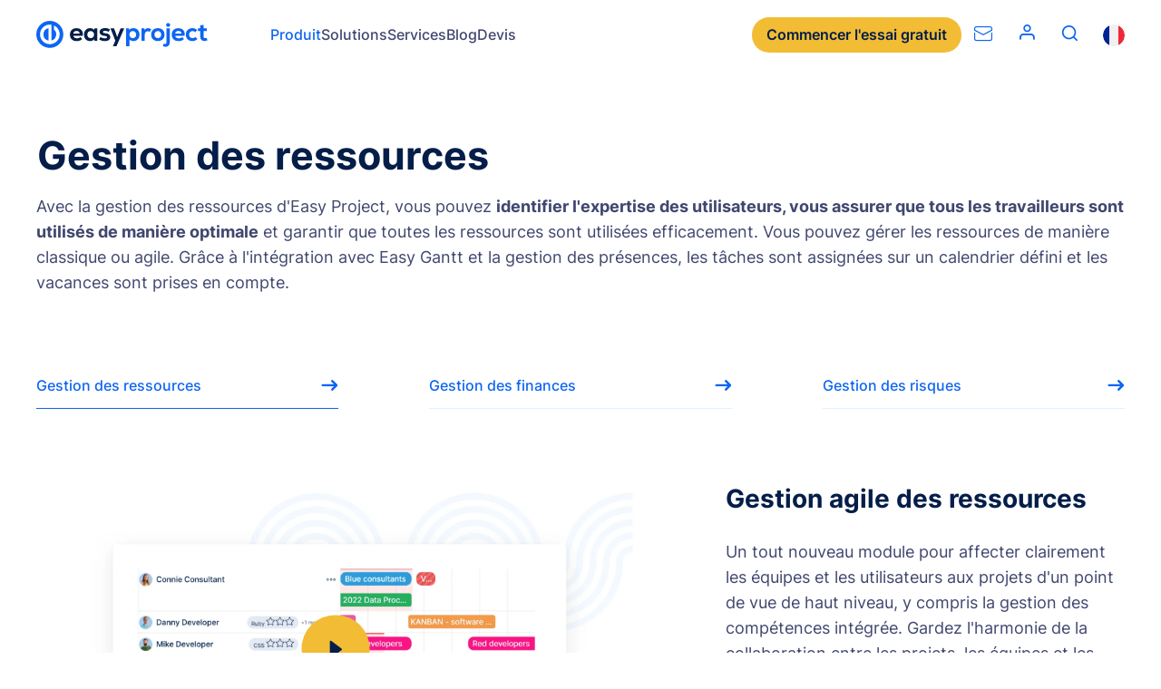

--- FILE ---
content_type: text/html
request_url: https://www.easyproject.com/fr/produit/business/gestion-des-ressources
body_size: 192447
content:
<!DOCTYPE html><html lang="fr" dir="ltr"><head><meta charSet="utf-8"/><meta http-equiv="x-ua-compatible" content="ie=edge"/><meta name="viewport" content="width=device-width, initial-scale=1, shrink-to-fit=no"/><meta name="generator" content="Gatsby 4.25.7"/><meta http-equiv="content-language" content="fr" data-gatsby-head="true"/><meta name="description" content="Gestion des ressources dans Easy Project pour une utilisation optimale! Essayez-le maintenant!" data-gatsby-head="true"/><meta name="keywords" content="ressource, gestion, utilisation, facile, projet, easy, project" data-gatsby-head="true"/><meta name="twitter:card" content="summary_large_image" data-gatsby-head="true"/><meta name="twitter:site" content="@EasyRedminecom" data-gatsby-head="true"/><meta name="twitter:creator" content="@EasyRedminecom" data-gatsby-head="true"/><meta property="og:type" content="company" data-gatsby-head="true"/><meta property="og:title" content="Gestion des ressources - Easy Project" data-gatsby-head="true"/><meta name="twitter:title" content="Gestion des ressources - Easy Project" data-gatsby-head="true"/><meta property="og:description" content="Gestion des ressources dans Easy Project pour une utilisation optimale! Essayez-le maintenant!" data-gatsby-head="true"/><meta name="twitter:description" content="Gestion des ressources dans Easy Project pour une utilisation optimale! Essayez-le maintenant!" data-gatsby-head="true"/><meta property="og:image" content="https://www.easyproject.com/og-default.png" data-gatsby-head="true"/><style data-href="/fr/styles.a792dd30a251d03b3c4f.css" data-identity="gatsby-global-css">@font-face{font-display:swap;font-family:Inter;font-style:normal;font-weight:400;src:url([data-uri]) format("woff2"),url(/fr/static/inter-all-400-normal-e71ac35377dd87cb4d4ba1817797552d.woff) format("woff");unicode-range:u+0460-052f,u+1c80-1c88,u+20b4,u+2de0-2dff,u+a640-a69f,u+fe2e-fe2f}@font-face{font-display:swap;font-family:Inter;font-style:normal;font-weight:400;src:url([data-uri]) format("woff2"),url(/fr/static/inter-all-400-normal-e71ac35377dd87cb4d4ba1817797552d.woff) format("woff");unicode-range:u+0400-045f,u+0490-0491,u+04b0-04b1,u+2116}@font-face{font-display:swap;font-family:Inter;font-style:normal;font-weight:400;src:url([data-uri]) format("woff2"),url(/fr/static/inter-all-400-normal-e71ac35377dd87cb4d4ba1817797552d.woff) format("woff");unicode-range:u+1f??}@font-face{font-display:swap;font-family:Inter;font-style:normal;font-weight:400;src:url([data-uri]) format("woff2"),url(/fr/static/inter-all-400-normal-e71ac35377dd87cb4d4ba1817797552d.woff) format("woff");unicode-range:u+0370-03ff}@font-face{font-display:swap;font-family:Inter;font-style:normal;font-weight:400;src:url([data-uri]) format("woff2"),url(/fr/static/inter-all-400-normal-e71ac35377dd87cb4d4ba1817797552d.woff) format("woff");unicode-range:u+0102-0103,u+0110-0111,u+0128-0129,u+0168-0169,u+01a0-01a1,u+01af-01b0,u+1ea0-1ef9,u+20ab}@font-face{font-display:swap;font-family:Inter;font-style:normal;font-weight:400;src:url(/fr/static/inter-latin-ext-400-normal-325ea6d33179f07ec7db802af3e3916e.woff2) format("woff2"),url(/fr/static/inter-all-400-normal-e71ac35377dd87cb4d4ba1817797552d.woff) format("woff");unicode-range:u+0100-024f,u+0259,u+1e??,u+2020,u+20a0-20ab,u+20ad-20cf,u+2113,u+2c60-2c7f,u+a720-a7ff}@font-face{font-display:swap;font-family:Inter;font-style:normal;font-weight:400;src:url(/fr/static/inter-latin-400-normal-c96fe5ff771f9e7b53abe32b27238136.woff2) format("woff2"),url(/fr/static/inter-all-400-normal-e71ac35377dd87cb4d4ba1817797552d.woff) format("woff");unicode-range:u+00??,u+0131,u+0152-0153,u+02bb-02bc,u+02c6,u+02da,u+02dc,u+2000-206f,u+2074,u+20ac,u+2122,u+2191,u+2193,u+2212,u+2215,u+feff,u+fffd}@font-face{font-display:swap;font-family:Inter;font-style:normal;font-weight:500;src:url(/fr/static/inter-cyrillic-ext-500-normal-8c4f8cfe5cea08748ca85750949c23c9.woff2) format("woff2"),url(/fr/static/inter-all-500-normal-d244e0f9b2d64673936787cd1c7b9941.woff) format("woff");unicode-range:u+0460-052f,u+1c80-1c88,u+20b4,u+2de0-2dff,u+a640-a69f,u+fe2e-fe2f}@font-face{font-display:swap;font-family:Inter;font-style:normal;font-weight:500;src:url([data-uri]) format("woff2"),url(/fr/static/inter-all-500-normal-d244e0f9b2d64673936787cd1c7b9941.woff) format("woff");unicode-range:u+0400-045f,u+0490-0491,u+04b0-04b1,u+2116}@font-face{font-display:swap;font-family:Inter;font-style:normal;font-weight:500;src:url([data-uri]) format("woff2"),url(/fr/static/inter-all-500-normal-d244e0f9b2d64673936787cd1c7b9941.woff) format("woff");unicode-range:u+1f??}@font-face{font-display:swap;font-family:Inter;font-style:normal;font-weight:500;src:url([data-uri]) format("woff2"),url(/fr/static/inter-all-500-normal-d244e0f9b2d64673936787cd1c7b9941.woff) format("woff");unicode-range:u+0370-03ff}@font-face{font-display:swap;font-family:Inter;font-style:normal;font-weight:500;src:url([data-uri]) format("woff2"),url(/fr/static/inter-all-500-normal-d244e0f9b2d64673936787cd1c7b9941.woff) format("woff");unicode-range:u+0102-0103,u+0110-0111,u+0128-0129,u+0168-0169,u+01a0-01a1,u+01af-01b0,u+1ea0-1ef9,u+20ab}@font-face{font-display:swap;font-family:Inter;font-style:normal;font-weight:500;src:url(/fr/static/inter-latin-ext-500-normal-1760184635899edad348ab7b06fc5ebc.woff2) format("woff2"),url(/fr/static/inter-all-500-normal-d244e0f9b2d64673936787cd1c7b9941.woff) format("woff");unicode-range:u+0100-024f,u+0259,u+1e??,u+2020,u+20a0-20ab,u+20ad-20cf,u+2113,u+2c60-2c7f,u+a720-a7ff}@font-face{font-display:swap;font-family:Inter;font-style:normal;font-weight:500;src:url(/fr/static/inter-latin-500-normal-aa2121933b2f2981713410a3d1eddd3a.woff2) format("woff2"),url(/fr/static/inter-all-500-normal-d244e0f9b2d64673936787cd1c7b9941.woff) format("woff");unicode-range:u+00??,u+0131,u+0152-0153,u+02bb-02bc,u+02c6,u+02da,u+02dc,u+2000-206f,u+2074,u+20ac,u+2122,u+2191,u+2193,u+2212,u+2215,u+feff,u+fffd}@font-face{font-display:swap;font-family:Inter;font-style:normal;font-weight:600;src:url(/fr/static/inter-cyrillic-ext-600-normal-f7bdc7f83e2e2d0e58c8bcc7724939a8.woff2) format("woff2"),url(/fr/static/inter-all-600-normal-74b76e83a7929da53075630c42ccafeb.woff) format("woff");unicode-range:u+0460-052f,u+1c80-1c88,u+20b4,u+2de0-2dff,u+a640-a69f,u+fe2e-fe2f}@font-face{font-display:swap;font-family:Inter;font-style:normal;font-weight:600;src:url([data-uri]) format("woff2"),url(/fr/static/inter-all-600-normal-74b76e83a7929da53075630c42ccafeb.woff) format("woff");unicode-range:u+0400-045f,u+0490-0491,u+04b0-04b1,u+2116}@font-face{font-display:swap;font-family:Inter;font-style:normal;font-weight:600;src:url([data-uri]) format("woff2"),url(/fr/static/inter-all-600-normal-74b76e83a7929da53075630c42ccafeb.woff) format("woff");unicode-range:u+1f??}@font-face{font-display:swap;font-family:Inter;font-style:normal;font-weight:600;src:url([data-uri]) format("woff2"),url(/fr/static/inter-all-600-normal-74b76e83a7929da53075630c42ccafeb.woff) format("woff");unicode-range:u+0370-03ff}@font-face{font-display:swap;font-family:Inter;font-style:normal;font-weight:600;src:url([data-uri]) format("woff2"),url(/fr/static/inter-all-600-normal-74b76e83a7929da53075630c42ccafeb.woff) format("woff");unicode-range:u+0102-0103,u+0110-0111,u+0128-0129,u+0168-0169,u+01a0-01a1,u+01af-01b0,u+1ea0-1ef9,u+20ab}@font-face{font-display:swap;font-family:Inter;font-style:normal;font-weight:600;src:url(/fr/static/inter-latin-ext-600-normal-3260d7108a5e07e69ec409a16d06a7be.woff2) format("woff2"),url(/fr/static/inter-all-600-normal-74b76e83a7929da53075630c42ccafeb.woff) format("woff");unicode-range:u+0100-024f,u+0259,u+1e??,u+2020,u+20a0-20ab,u+20ad-20cf,u+2113,u+2c60-2c7f,u+a720-a7ff}@font-face{font-display:swap;font-family:Inter;font-style:normal;font-weight:600;src:url(/fr/static/inter-latin-600-normal-ee12ccf9091a8c14bf3a6a7534e87886.woff2) format("woff2"),url(/fr/static/inter-all-600-normal-74b76e83a7929da53075630c42ccafeb.woff) format("woff");unicode-range:u+00??,u+0131,u+0152-0153,u+02bb-02bc,u+02c6,u+02da,u+02dc,u+2000-206f,u+2074,u+20ac,u+2122,u+2191,u+2193,u+2212,u+2215,u+feff,u+fffd}@font-face{font-display:swap;font-family:Inter;font-style:normal;font-weight:700;src:url(/fr/static/inter-cyrillic-ext-700-normal-97ed94dcb48b3ce88a285ad81d8eff6f.woff2) format("woff2"),url(/fr/static/inter-all-700-normal-967111a4e94949e07c1724daa3df9aff.woff) format("woff");unicode-range:u+0460-052f,u+1c80-1c88,u+20b4,u+2de0-2dff,u+a640-a69f,u+fe2e-fe2f}@font-face{font-display:swap;font-family:Inter;font-style:normal;font-weight:700;src:url([data-uri]) format("woff2"),url(/fr/static/inter-all-700-normal-967111a4e94949e07c1724daa3df9aff.woff) format("woff");unicode-range:u+0400-045f,u+0490-0491,u+04b0-04b1,u+2116}@font-face{font-display:swap;font-family:Inter;font-style:normal;font-weight:700;src:url([data-uri]) format("woff2"),url(/fr/static/inter-all-700-normal-967111a4e94949e07c1724daa3df9aff.woff) format("woff");unicode-range:u+1f??}@font-face{font-display:swap;font-family:Inter;font-style:normal;font-weight:700;src:url([data-uri]) format("woff2"),url(/fr/static/inter-all-700-normal-967111a4e94949e07c1724daa3df9aff.woff) format("woff");unicode-range:u+0370-03ff}@font-face{font-display:swap;font-family:Inter;font-style:normal;font-weight:700;src:url([data-uri]) format("woff2"),url(/fr/static/inter-all-700-normal-967111a4e94949e07c1724daa3df9aff.woff) format("woff");unicode-range:u+0102-0103,u+0110-0111,u+0128-0129,u+0168-0169,u+01a0-01a1,u+01af-01b0,u+1ea0-1ef9,u+20ab}@font-face{font-display:swap;font-family:Inter;font-style:normal;font-weight:700;src:url(/fr/static/inter-latin-ext-700-normal-d0e44b918a58657fb53df2afec440c01.woff2) format("woff2"),url(/fr/static/inter-all-700-normal-967111a4e94949e07c1724daa3df9aff.woff) format("woff");unicode-range:u+0100-024f,u+0259,u+1e??,u+2020,u+20a0-20ab,u+20ad-20cf,u+2113,u+2c60-2c7f,u+a720-a7ff}@font-face{font-display:swap;font-family:Inter;font-style:normal;font-weight:700;src:url(/fr/static/inter-latin-700-normal-65a568f2a9065247687ab85c6a88de9a.woff2) format("woff2"),url(/fr/static/inter-all-700-normal-967111a4e94949e07c1724daa3df9aff.woff) format("woff");unicode-range:u+00??,u+0131,u+0152-0153,u+02bb-02bc,u+02c6,u+02da,u+02dc,u+2000-206f,u+2074,u+20ac,u+2122,u+2191,u+2193,u+2212,u+2215,u+feff,u+fffd}@font-face{font-display:swap;font-family:JetBrains Mono;font-style:normal;font-weight:400;src:url([data-uri]) format("woff2"),url(/fr/static/jetbrains-mono-all-400-normal-8e08cd86133caec43c49a139a36424e8.woff) format("woff");unicode-range:u+0460-052f,u+1c80-1c88,u+20b4,u+2de0-2dff,u+a640-a69f,u+fe2e-fe2f}@font-face{font-display:swap;font-family:JetBrains Mono;font-style:normal;font-weight:400;src:url([data-uri]) format("woff2"),url(/fr/static/jetbrains-mono-all-400-normal-8e08cd86133caec43c49a139a36424e8.woff) format("woff");unicode-range:u+0301,u+0400-045f,u+0490-0491,u+04b0-04b1,u+2116}@font-face{font-display:swap;font-family:JetBrains Mono;font-style:normal;font-weight:400;src:url([data-uri]) format("woff2"),url(/fr/static/jetbrains-mono-all-400-normal-8e08cd86133caec43c49a139a36424e8.woff) format("woff");unicode-range:u+0370-03ff}@font-face{font-display:swap;font-family:JetBrains Mono;font-style:normal;font-weight:400;src:url([data-uri]) format("woff2"),url(/fr/static/jetbrains-mono-all-400-normal-8e08cd86133caec43c49a139a36424e8.woff) format("woff");unicode-range:u+0102-0103,u+0110-0111,u+0128-0129,u+0168-0169,u+01a0-01a1,u+01af-01b0,u+1ea0-1ef9,u+20ab}@font-face{font-display:swap;font-family:JetBrains Mono;font-style:normal;font-weight:400;src:url([data-uri]) format("woff2"),url(/fr/static/jetbrains-mono-all-400-normal-8e08cd86133caec43c49a139a36424e8.woff) format("woff");unicode-range:u+0100-024f,u+0259,u+1e??,u+2020,u+20a0-20ab,u+20ad-20cf,u+2113,u+2c60-2c7f,u+a720-a7ff}@font-face{font-display:swap;font-family:JetBrains Mono;font-style:normal;font-weight:400;src:url(/fr/static/jetbrains-mono-latin-400-normal-c3a23073096fe509111c0ff461d64424.woff2) format("woff2"),url(/fr/static/jetbrains-mono-all-400-normal-8e08cd86133caec43c49a139a36424e8.woff) format("woff");unicode-range:u+00??,u+0131,u+0152-0153,u+02bb-02bc,u+02c6,u+02da,u+02dc,u+2000-206f,u+2074,u+20ac,u+2122,u+2191,u+2193,u+2212,u+2215,u+feff,u+fffd}.FooterPartners img{width:auto}.Footer .FooterSocial ul{align-items:center}.Footer .FooterSocial ul li{margin:0}*,:after,:before{box-sizing:border-box}html{-webkit-text-size-adjust:100%;line-height:1.15}body{margin:0}hr{box-sizing:initial;height:0;overflow:visible}video{outline:0}a{background-color:#0000}sub,sup{font-size:75%;line-height:0;position:relative;vertical-align:initial}sub{bottom:-.25em}sup{top:-.5em}img{border-style:none;vertical-align:middle}button,input,optgroup,select,textarea{font-size:100%;line-height:1.15}button,input{overflow:visible}ol,p,ul{margin:0}ol,ul{padding:0}b,strong{font-weight:700}table{border-collapse:collapse;caption-side:bottom}th{text-align:inherit;text-align:-webkit-match-parent}tbody,td,tfoot,th,thead,tr{border:0;border-color:inherit}[type=button],[type=reset],[type=submit],button{-webkit-appearance:button;border:none}button{border-radius:0}button:focus{outline:1px dotted;outline:5px auto -webkit-focus-ring-color}button,input,optgroup,select,textarea{font-family:inherit;font-size:inherit;line-height:inherit;margin:0}button,select{text-transform:none}[role=button]{cursor:pointer}select{word-wrap:normal}textarea{overflow:auto;resize:vertical}iframe{border:0}[hidden]{display:none}:root{--notification-height:0px;--H1-FontSize:clamp(3.7rem,3.3536585366vw,4.4rem);--H1-LineHeight:1.2;--H1-FontWeight:700;--H2-FontSize:clamp(2.9rem,2.8201219512vw,3.7rem);--H2-LineHeight:1.2;--H2-FontWeight:700;--H3-FontSize:clamp(2.4rem,2.2103658537vw,2.9rem);--H3-LineHeight:1.2;--H3-FontWeight:700;--H4-FontSize:clamp(1.8rem,1.8292682927vw,2.4rem);--H4-LineHeight:1.3;--H4-FontWeight:700;--H5-FontSize:clamp(1.6rem,1.3719512195vw,1.8rem);--H5-LineHeight:1.3;--H5-FontWeight:700;--H6-FontSize:clamp(1.6rem,1.3719512195vw,1.8rem);--H6-LineHeight:1.3;--H6-FontWeight:600;--Text-FontSize:clamp(1.6rem,1.3719512195vw,1.8rem);--Text-FontWeight:400;--Text-LineHeight:1.6;--Text1:#041e49;--Text2:#40476f;--Text3:#666f99;--Blue1:#5da6fa;--Blue2:#1d83f9;--Blue3:#0d65f2;--Blue4:#114fee;--Blue5:#1d33d3;--Yellow1:#f8dc96;--Yellow2:#f4c757;--Yellow3:#f2bc35;--Yellow4:#eba00f;--Yellow5:#eb860f;--LightBlue1:#f3f9ff;--LightBlue2:#e0f1ff;--LightBlue3:#c6e0ff;--LightBlue4:#b6d6f5;--LightBlue5:#a6cbee;--Green1:#33c0cc;--Green2:#33d0aa;--Green3:#00e099;--Orange1:#ff8044;--Orange2:#ff5055;--Orange3:#ff1066;--Violet1:#dd1099;--Violet2:#9940cc;--Violet3:#6650ee;--Success:#33d0aa;--Danger:#ff8044;--Error:#ff1066;--Grey1:#fafbfc;--Grey2:#f3f4f6;--Grey3:#edeef2;--Grey4:#e2e3e9;--Grey5:#ced0d9;--Grey6:#a9acbc;--Grey7:#8c90a6;--Grey8:#5a5e72;--Grey9:#444755;--Grey10:#2e3038;--Grey11:#2e3038;--Grey12:#0c0c0e;--White1:#fff;--CaseStudy-LineClamp:5}body,html{color:#041e49;font-family:Inter,sans-serif;height:100%}body:has(.Header.is-opened){overflow:hidden}html{font-size:10px;overscroll-behavior:contain}@media(min-width:1924px){html{font-size:12.5px}}@media(min-width:3200px){html{font-size:17.5px}}@media only screen and (-webkit-min-device-pixel-ratio:1.1)and (min-width:1200px),only screen and (-webkit-min-device-pixel-ratio:1.1458333333333333)and (min-width:1200px),only screen and (min-resolution:1.1dppx)and (min-width:1200px),only screen and (min-resolution:110dpi)and (min-width:1200px){html{font-size:10px}}@font-face{font-display:block;font-family:icomoon;font-style:normal;font-weight:400;src:url([data-uri]);src:url([data-uri]) format("embedded-opentype"),url([data-uri]) format("woff2"),url([data-uri]) format("truetype"),url([data-uri]) format("woff"),url(/fr/static/icomoon.64e3d40c.svg) format("svg")}:after,:before{speak:none;-webkit-font-smoothing:antialiased;-moz-osx-font-smoothing:grayscale;font-family:icomoon!important;font-style:normal;font-variant:normal;font-weight:400;line-height:1;text-transform:none}body{font-size:var(--Text-FontSize);line-height:var(--Text-LineHeight)}img{height:auto;width:100%}.has-lightbox{cursor:pointer}.loader,.loader:after{border-radius:50%;height:2em;width:2em}.loader{animation:load8 1.1s linear infinite;border:.2em solid #fff3;border-left:.2em solid var(--Blue3);margin:20px auto;position:relative;transform:translateZ(0)}img.img-polaroid{max-width:200px!important}@keyframes animateBorderBottom{0%{width:0}to{width:100%}}video{-webkit-clip-path:inset(1px);clip-path:inset(1px)}a[name],div[id][aria-hidden=true]{scroll-margin-top:5.6rem}@media(min-width:1200px){a[name],div[id][aria-hidden=true]{scroll-margin-top:7.6rem}}.lottie svg{transform:unset!important}.easyHiddenTrialForm{display:none}.grecaptcha-badge{visibility:hidden}.Container{margin-left:auto;margin-right:auto;max-width:131.2rem;padding-left:1.6rem;padding-right:1.6rem;width:100%}@media(min-width:768px){.Container{max-width:136rem;padding-left:4rem;padding-right:4rem}}.Container:after{clear:both;content:"";display:block}.Container .Container{padding-left:0;padding-right:0}.Container.Container--full{max-width:100%}.Footer{background-color:var(--LightBlue1);isolation:isolate;padding:6rem 1.6rem clamp(3rem,3.2774390244vw,4.3rem);position:relative}@media(min-width:768px){.Footer{padding-left:4rem;padding-right:4rem}}.Footer .pux-container{margin:0 auto;max-width:1280px}.Footer .Footer-circle{display:none;z-index:-1}@media(min-width:768px){.Footer .Footer-circle{display:block;position:absolute;right:0}}@media(min-width:768px)and (min-width:768px){.Footer .Footer-circle img{width:60rem}}@media(min-width:768px)and (min-width:992px){.Footer .Footer-circle img{width:55rem}}@media(min-width:768px)and (min-width:1400px){.Footer .Footer-circle img{width:60rem}}@media(min-width:768px)and (min-width:1500px){.Footer .Footer-circle img{width:65rem}}@media(min-width:768px)and (min-width:768px){.Footer .Footer-circle{top:200px}}@media(min-width:768px)and (min-width:992px){.Footer .Footer-circle{top:150px}}@media(min-width:768px)and (min-width:1200px){.Footer .Footer-circle{top:22px}}.Footer-navigation{display:grid;gap:4.8rem;grid-template-columns:1fr;margin-bottom:clamp(7rem,5.7164634146vw,7.5rem);position:relative}@media(min-width:575px){.Footer-navigation{gap:4rem;grid-template-columns:repeat(2,1fr)}}@media(min-width:768px){.Footer-navigation{grid-template-columns:repeat(3,1fr)}.Footer-navigation:after{background-color:var(--LightBlue3);bottom:-38px;content:"";height:1px;left:0;position:absolute;width:100%}}@media(min-width:1200px){.Footer-navigation{grid-template-columns:repeat(5,1fr)}}.Footer-navigation .FooterCol{z-index:1}.Footer-navigation .FooterCol .FooterCol-title{--H4-FontSize:1.2rem;--H4-LineHeight:1.1;color:var(--Text3);font-weight:600;margin-bottom:1.6rem;margin-top:0;position:relative;text-transform:uppercase}.Footer-navigation .FooterCol .FooterCol-title:after{background-color:var(--LightBlue4);border-radius:2px;bottom:-12px;content:"";height:1px;left:0;position:absolute;width:100%}.Footer-navigation .FooterCol a{--Text-FontSize:1.4rem;--Text-LineHeight:1.2;color:var(--Blue3);font-weight:500;text-decoration:none}.Footer-navigation .FooterCol a:focus,.Footer-navigation .FooterCol a:hover{text-decoration:underline}.Footer-navigation .FooterCol a.link{display:inline-block;margin-bottom:1.2rem}.FooterBrand{align-items:center;display:grid;gap:4rem;grid-template-columns:repeat(1,1fr);margin-bottom:3.8rem}@media(min-width:768px){.FooterBrand{gap:4rem;grid-template-columns:repeat(3,1fr)}}.FooterBrand .FooterLogo{justify-self:center}@media(min-width:768px){.FooterBrand .FooterLogo{justify-self:flex-start}}.FooterBrand .FooterLogo svg{height:3.2rem;width:100%}.FooterBrand .FooterSocial{justify-self:center}.FooterBrand .FooterSocial .pux-socials{gap:2.8rem}.FooterBrand .FooterSocial .pux-socials li{margin-bottom:0}.FooterBrand .FooterPartners{align-items:center;display:flex;flex-direction:column;gap:2.2rem;justify-content:center}@media(min-width:768px){.FooterBrand .FooterPartners{flex-direction:row;grid-column:span 3}}.FooterBrand .FooterPartners img{height:40px}.FooterBrand .FooterISO{text-align:center}@media(min-width:768px){.FooterBrand .FooterISO{text-align:right}}.FooterBrand .FooterISO img{height:6rem;width:auto}.Footer-copyright{align-items:center;color:var(--Text3);display:flex;flex-direction:column;font-size:1.4rem;font-weight:400;gap:2rem;line-height:1.6;text-align:center}@media(min-width:575px){.Footer-copyright{flex-direction:row;justify-content:space-between;text-align:left}}.Footer-copyright a{color:var(--Text3);font-size:1.4rem;text-decoration:none}.Footer-sitemap{text-align:center}@media(min-width:575px){.Footer-sitemap{text-align:right}}.Footer ul{list-style:none;margin:0;padding:0}.Footer ul li{margin:0 0 .6rem}.Footer ul li:last-child{margin-bottom:0}.Header{background-color:var(--White1);height:5.6rem;position:sticky;top:0;width:100%;z-index:111}@media(min-width:1200px){.Header{height:7.6rem}}.Header .Header-respoWrapper{display:none}.Header.is-opened .Header-respoWrapper{display:block}.Header-container{align-items:center;display:flex;height:100%;margin:0 auto;max-width:161.6rem;padding:0 1.6rem}@media(min-width:1200px){.Header-container{position:relative}}@media(min-width:768px){.Header-container{padding:0 4rem}}.Header-container .Header-language,.Header-container .Header-search,.Header-container .Header-user{display:none}@media(min-width:1200px){.Header-container .Header-language,.Header-container .Header-search,.Header-container .Header-user{display:block}}.Header-logo{display:block;height:31px;overflow:hidden;width:32px}.Header-logo svg{height:30px;overflow:visible}@media(min-width:575px){.Header-logo{overflow:visible;width:210px}}@media(min-width:1200px){.Header-logo{overflow:hidden;width:32px}}@media(min-width:1280px){.Header-logo{overflow:visible;width:210px}}.Header-menu{align-items:center;display:none;padding-inline-start:4.8rem}@media(min-width:1200px){.Header-menu{display:block;height:100%}}@media(min-width:1400px){.Header-menu{padding-left:10rem}}.Header-menu>ul{display:flex;gap:2.4rem;height:100%;list-style:none;width:100%}@media(min-width:1400px){.Header-menu>ul{gap:2.8rem}}.Header-menu>ul>li{position:relative}@media(min-width:1200px){.Header-menu>ul>li{position:static}}.Header-menu>ul>li>a{--Text-FontSize:1.6rem;--Text-FontWeight:500;--Text-LineHeight:1.2;align-items:center;color:var(--Text2);cursor:pointer;display:flex;height:100%}.Header-menu>ul>li>a.is-active{color:var(--Blue3)}.Header-menu>ul>li:hover>a{color:var(--Blue2);transition-duration:.2s}.Header-menu.Header-menuRespo{display:flex;padding-left:0;width:100%}.Header-menu.Header-menuRespo>ul{flex-direction:column;gap:2.4rem}.Header-menu.Header-menuRespo>ul>li>a{--Text-FontSize:2rem;--Text-FontWeight:600;--Text-LineHeight:1.4}.Header-menu.Header-menuRespo>ul>li.has-submenu a{height:auto}.Header-menu.Header-menuRespo>ul>li.has-submenu>span{align-items:center;display:flex;height:2.4rem;justify-content:center;margin-left:2.4rem;position:absolute;right:0;top:0;width:2.4rem}.Header-menu.Header-menuRespo>ul>li.has-submenu>span:after,.Header-menu.Header-menuRespo>ul>li.has-submenu>span:before{background-color:var(--Blue3,#0d65f2);border-radius:2px;content:"";display:block;height:2px;position:absolute;transition:transform .3s;width:20px}.Header-menu.Header-menuRespo>ul>li.has-submenu>span:before{transform:rotate(90deg)}.Header-menu.Header-menuRespo>ul>li.is-opened>span:before{transform:rotate(0)}.Header-menu.Header-menuRespo>ul>li.is-opened .Submenu{display:flex;position:static}.Header-menu.Header-menuRespo>ul>li:before{background-color:var(--LightBlue2);bottom:-12px;content:"";height:1px;left:0;position:absolute;width:100%}.Header-menu.Header-menuRespo>ul>li:last-child:before{content:none}html[dir=rtl] .Header-menu.Header-menuRespo>ul>li.has-submenu>span{left:0;right:unset}.Header-user:before{content:"";font-size:2rem;padding:0 1.4rem}@media(min-width:1400px){.Header-user:before{padding:0 .8rem}}.Header-burger{height:2.4rem}.Header-burger .Header-burgerIcon:before{color:var(--Blue3);font-size:2.4rem}.Header-burger .Header-burgerIcon--open{display:block}.Header-burger .Header-burgerIcon--open:before{content:""}.Header-burger .Header-burgerIcon--close{display:none}.Header-burger .Header-burgerIcon--close:before{content:""}.is-opened .Header-burgerIcon--open{display:none}.is-opened .Header-burgerIcon--open:before{content:""}.is-opened .Header-burgerIcon--close{display:block}.is-opened .Header-burgerIcon--close:before{content:""}.Header-search .Search-icon{--a-color:var(--Blue3);color:var(--a-color);cursor:pointer}.Header-search .Search-icon:hover{--a-color:var(--Blue2)}.Header-search .Search-icon:before{content:"";font-size:1.8rem;padding:0 1.4rem}@media(min-width:1400px){.Header-search .Search-icon:before{padding:0 .8rem}}.Header-search .Search-wrapper{display:none}.Header-trial{align-items:center;display:flex;flex-direction:row-reverse;margin-inline-start:auto;padding-inline-start:2.8rem}@media(min-width:480px){.Header-trial{gap:1.4rem;margin-inline-end:0;padding-inline-end:1.4rem}}@media(min-width:1200px){.Header-trial{padding-inline-end:0}}@media(min-width:1500px){.Header-trial{flex-direction:row;padding-inline-end:1.4rem}}.Header-trial .Button--secondary{display:none}@media(min-width:992px){.Header-trial .Button--secondary{display:block}}.Header-language{padding-left:1.4rem}.Header-respoWrapper{background-color:var(--White1);height:calc(100vh - 76px);overflow:auto;padding:0 2.4rem 2.4rem}@media(min-width:768px){.Header-respoWrapper{padding:0 4rem 2.4rem}}.Header-respoWrapper .Search{width:100%}.Header-respoWrapper .Search input,.Header-respoWrapper .Search input:hover{background-color:var(--LightBlue1)}.Header-respoWrapper .Header-respoWrapperFooter{align-items:center;display:flex;justify-content:space-between;padding-top:3.2rem}.Header-respoWrapper .Header-respoWrapperFooter .Button--secondary{margin-inline-end:2.8rem}.Header-respoWrapper .Header-user,.Header-respoWrapper .Header-user:before{padding:0}.Header-respoWrapper .Header-language{padding:0;position:relative}.Header-respoWrapper .Header-language .LanguageSelector{align-items:center;display:flex}.Header-respoWrapper .Header-language .LanguageSelector-flag{left:8px;position:absolute}.Header-respoWrapper .PuxSelect{background-color:var(--White1);border-color:var(--Blue3);color:var(--Blue3);max-width:11rem;text-align:right}.Header-respoWrapper .PuxSelect:after{color:var(--Blue3)}.Header-sales{line-height:0}.Header-sales:before{content:"";font-size:2rem;line-height:0;padding:0 1.4rem;position:relative;top:2px}@media(min-width:1500px){.Header-sales:before{display:none}}.Submenu{display:none;left:-3.2rem;position:absolute;top:7.5rem}@media(min-width:992px){.Submenu{height:-webkit-fit-content;height:-moz-fit-content;height:fit-content;left:4rem;max-height:calc(100vh - 11.5rem);right:4rem;width:calc(100% - 8rem)}}.Submenu.has-scroll:before{background:linear-gradient(180deg,#fff0,#fff);border-radius:12px;bottom:0;content:"";height:170px;left:0;pointer-events:none;position:absolute;width:99%;z-index:100}.Submenu.has-scroll .Submenu-contentCategory nav{padding-bottom:120px}.Submenu.has-scroll .Submenu-verticalColumn>.Submenu-contentCategory:not(:last-child) nav{padding-bottom:0}.Submenu-content{background-color:var(--White1);border-radius:12px;box-shadow:0 2px 8px #28293d14,0 20px 80px #60617038;display:flex;gap:8.8rem;padding:3.2rem}@media(min-width:992px){.Submenu-content{height:inherit;max-height:inherit;overflow-y:auto}}.Submenu-content .Submenu-contentHeading{border-bottom:1px solid var(--Grey5);color:var(--Text3);font-size:1.2rem;font-weight:600;letter-spacing:.05em;line-height:1.1;padding:1.6rem 0 .8rem;text-transform:uppercase}@media(min-width:992px){.Submenu-content .Submenu-contentHeading{margin-left:.8rem;margin-right:.8rem}}.Submenu-content .Submenu-contentHeading--link{padding:.8rem}.Submenu-content .Submenu-contentHeading--link a{align-items:center;border-bottom:1px solid var(--Blue2);color:var(--Blue2);display:flex;font-size:1.2rem;font-weight:600;gap:.8rem;letter-spacing:.05em;line-height:1.1;padding:.8rem 0;text-transform:uppercase}.Submenu-content .Submenu-contentHeading--link svg{height:.8rem;width:auto}.Submenu-content .Submenu-contentHeading--link:active,.Submenu-content .Submenu-contentHeading--link:focus,.Submenu-content .Submenu-contentHeading--link:hover{background-color:var(--LightBlue1);border-radius:.8rem}.Submenu-content .Submenu-contentDescription{display:none}.Submenu-content .Submenu-contentCategory{grid-template-columns:repeat(1,1fr);width:23rem}.Submenu-content .Submenu-contentCategory--oneColumn{width:33%}@media(min-width:1400px){.Submenu-content .Submenu-contentCategory--oneColumn{width:20%}}.Submenu-content .Submenu-contentCategory--oneColumn nav>ul>li:last-child a:after{border-bottom:1px solid #0000}.Submenu-content .Submenu-contentCategory--twoColumns{width:33%}@media(min-width:1400px){.Submenu-content .Submenu-contentCategory--twoColumns{width:40%}.Submenu-content .Submenu-contentCategory--twoColumns nav>ul{grid-template-columns:repeat(2,1fr)}}.Submenu-content .Submenu-contentCategory--twoColumns nav>ul>li:last-child a:after,.Submenu-content .Submenu-contentCategory--twoColumns nav>ul>li:nth-last-child(2) a:after{border-bottom:1px solid #0000}.Submenu-content .Submenu-contentCategory--threeColumns{width:33%}@media(min-width:1400px){.Submenu-content .Submenu-contentCategory--threeColumns{width:60%}.Submenu-content .Submenu-contentCategory--threeColumns nav>ul{grid-template-columns:repeat(3,1fr)}}.Submenu-content .Submenu-contentCategory--threeColumns nav>ul>li:last-child a:after,.Submenu-content .Submenu-contentCategory--threeColumns nav>ul>li:nth-last-child(2) a:after,.Submenu-content .Submenu-contentCategory--threeColumns nav>ul>li:nth-last-child(3) a:after{border-bottom:1px solid #0000}.Submenu-content .Submenu-verticalColumn{gap:4rem;width:33%}@media(min-width:1400px){.Submenu-content .Submenu-verticalColumn{flex-direction:column}}@media(min-width:1400px){.Submenu-content .Submenu-verticalColumn:has(.Submenu-contentCategory--oneColumn){width:20%}}@media(min-width:1400px){.Submenu-content .Submenu-verticalColumn:has(.Submenu-contentCategory--twoColumns){width:40%}}@media(min-width:1400px){.Submenu-content .Submenu-verticalColumn:has(.Submenu-contentCategory--threeColumns){width:60%}}.Submenu-content .Submenu-verticalColumn .Submenu-contentCategory--oneColumn,.Submenu-content .Submenu-verticalColumn .Submenu-contentCategory--threeColumns,.Submenu-content .Submenu-verticalColumn .Submenu-contentCategory--twoColumns{width:100%}.Submenu-content nav>ul{display:grid;gap:0 4rem;list-style:none;margin:0;padding:1.6rem 0 0}.Submenu-content nav>ul>li>a{cursor:pointer;display:grid;gap:.8rem 1.1rem;grid-template-areas:"icon name" ". text";grid-template-columns:2rem 1fr;grid-template-rows:auto 1fr;margin-bottom:.8rem;padding:.8rem;width:100%}.Submenu-content nav>ul>li>a:not(:has(.Submenu-contentText)){gap:0 1.1rem}.Submenu-content nav>ul>li>a:last-of-type{margin-bottom:1.2rem}.Submenu-content nav>ul>li>a:hover{background-color:#f3f9ff;border-radius:8px}.Submenu-content nav>ul>li>a .Submenu-contentTitle{--Text-FontSize:clamp(1.4rem,1.2195121951vw,1.6rem);--Text-FontWeight:500;--Text-LineHeight:1.9rem;color:var(--Text1);font-size:1.6rem;grid-area:name;line-height:normal;position:relative;width:100%}.Submenu-content nav>ul>li>a .Submenu-contentTitle:hover{color:var(--Text1)}.Submenu-content nav>ul>li>a .Submenu-contentText{--Text-FontSize:1.2rem;--Text-FontWeight:400;--Text-LineHeight:1.9rem;color:var(--Text1);font-size:1.2rem;grid-area:text}.Submenu-content nav>ul>li>a .Submenu-contentIcon{align-items:center;display:flex;grid-area:icon;justify-content:center}.Submenu-content nav>ul>li.Submenu-link--arrowLink>a .Submenu-contentTitle,.Submenu-content nav>ul>li.Submenu-link--arrowLink>a .Submenu-contentTitle:hover{color:var(--Blue2)}.is-hovered .Submenu{display:block}.Submenu--respo{width:100%}.Submenu--respo .Submenu-content{box-shadow:none;flex-wrap:wrap;gap:2.4rem;padding:2.4rem 0 0;width:100%}.Submenu--respo .Submenu-content nav>ul>li>a{--Text-FontSize:clamp(1.2rem,1.0670731707vw,1.4rem);--Text-FontWeight:500;--Text-LineHeight:1.2}.Submenu--respo .Submenu-content nav>ul>li>a:after{border-bottom:0}.Submenu--respo .Submenu-content .Submenu-verticalColumn{display:flex;flex-direction:column;gap:2.4rem;width:100%}@media(min-width:575px){.Submenu--respo .Submenu-content .Submenu-verticalColumn{flex-direction:row}}.Submenu--respo .Submenu-contentCategory{width:100%}@media(min-width:575px){.Submenu--respo .Submenu-contentCategory{width:calc(50% - 1.2rem)}}.Submenu--respo:before{content:none;display:none}html[dir=rtl] .Submenu{left:unset;right:-3.2rem}@media(min-width:768px){.Section--light .Contact:before{background-image:url([data-uri])}.Section--light .Contact:after{background-image:url([data-uri])}}.Contact{position:relative}.Contact:after,.Contact:before{display:none}@media(min-width:768px){.Contact:after,.Contact:before{background-position:50%;background-repeat:no-repeat;background-size:cover;content:"";display:block;position:absolute;z-index:0}.Contact:before{background-image:url([data-uri]);height:90rem;right:-4rem;top:-5%;width:60rem}.Contact:after{background-image:url([data-uri]);height:30rem;left:-4rem;top:50%;transform:translateY(-30%);width:30rem}}.ContactSection{display:grid;gap:clamp(6.4rem,7.6219512195vw,10rem);grid-template-columns:repeat(1,1fr);margin-bottom:clamp(6.4rem,7.6219512195vw,10rem)}@media(min-width:768px){.ContactSection{grid-template-columns:repeat(2,1fr)}}@media(min-width:1200px){.ContactSection{grid-template-columns:repeat(3,1fr)}}.ContactSection .Contact-col{z-index:1}.ContactSection .Contact-col table{width:100%}@media(min-width:480px){.ContactSection .Contact-col table{width:auto}}.ContactSection .Contact-col th{font-size:2.4rem;line-height:1,3;padding-bottom:2.4rem}.ContactSection .Contact-col tbody td{--Text-FontSize:1.8rem;--Text-LineHeight:1.6;font-weight:400;padding-bottom:1.2rem}.ContactSection .Contact-col tbody td .Tel{color:var(--Blue3);font-weight:600;line-height:1.4;text-decoration:none}.ContactSection .Contact-col tbody td:nth-child(2){text-align:right}@media(min-width:480px){.ContactSection .Contact-col tbody td:nth-child(2){padding-left:clamp(6rem,7.6219512195vw,10rem)}}.ContactSection .Email-col{max-width:40rem;z-index:1}.ContactSection .Email-col .EmailHeading{--Text-FontSize:2.4rem;--Text-LineHeight:1.3;font-weight:700;padding-bottom:2.4rem}.ContactSection .Email-col .Info,.ContactSection .Email-col .Support{--Text-FontSize:1.8rem;--Text-LineHeight:1.6;display:flex;flex-direction:column;font-weight:400;gap:clamp(.4rem,3.0487804878vw,4rem)}.ContactSection .Email-col .Info:not(:last-child),.ContactSection .Email-col .Support:not(:last-child){padding-bottom:1.6rem}@media(min-width:575px){.ContactSection .Email-col .Info:not(:last-child),.ContactSection .Email-col .Support:not(:last-child){padding-bottom:1.2rem}}@media(min-width:768px){.ContactSection .Email-col .Info,.ContactSection .Email-col .Support{justify-content:space-between}}@media(min-width:575px){.ContactSection .Email-col .Info,.ContactSection .Email-col .Support{flex-direction:row}}.ContactSection .Email-col .Email{color:var(--Blue3);font-weight:600;line-height:1.4;text-decoration:none}.ContactSection .Social-col{z-index:1}.ContactSection .Social-col .SocialHeading{--Text-FontSize:2.4rem;--Text-LineHeight:1.3;font-weight:700;padding-bottom:2.4rem}.ContactSection .Social-col li{list-style-type:none}.ContactSection .Social-col li:not(:last-child){padding-bottom:.8rem}@media(min-width:575px){.ContactSection .Social-col li:not(:last-child){padding-bottom:1.2rem}}.ContactSection .Social-col li a{--Text-FontSize:1.8rem;--Text-LineHeight:1.4;color:var(--Blue3);font-weight:600;text-decoration:none}.AddressSection{display:grid;gap:clamp(6.4rem,7.6219512195vw,10rem);grid-template-columns:repeat(1,1fr)}@media(min-width:768px){.AddressSection{grid-template-columns:repeat(2,1fr)}}@media(min-width:1200px){.AddressSection{grid-template-columns:repeat(3,1fr)}}.AddressSection .Address-col{z-index:1}.AddressSection .AddressTitle{font-size:2.4rem;font-weight:700;line-height:1.3;padding-bottom:2.4rem}.AddressSection .Company p,.AddressSection .Location p,.AddressSection .Payment p{--Text-FontSize:1.8rem;--Text-LineHeight:1.6;color:#40476f;font-weight:400}.AddressSection .Location{margin-bottom:3rem}.AddressSection .Payment{margin-top:3rem}@media(min-width:992px){.lottie-placeholder,.lottie.lottie-mobile{display:none!important}}.lottie.lottie-desktop,.lottie.lottie-mobile.hidden{display:none!important}@media(min-width:992px){.lottie.lottie-desktop{display:flex!important}}#easy_pricing_container-title{margin-top:0;text-align:center}#easy_pricing_container-perex{margin:4rem 0 7rem!important;text-align:center}#easy_pricing_container *{font-family:Inter,sans-serif!important}#easy_pricing_container .theme--light.v-application,#easy_pricing_container .theme--light.v-data-table{color:var(--Text1)}#easy_pricing_container .v-application .text-h4,#easy_pricing_container .v-application .text-h5{font-weight:400!important}#easy_pricing_container .v-text-field input,#easy_pricing_container .v-text-field input:active,#easy_pricing_container .v-text-field input:focus,#easy_pricing_container .v-text-field input:hover{background:none;border:none!important;box-shadow:none;margin:0}#easy_pricing_container .v-tooltip__content{background-clip:padding-box;background-color:#fff;border:1px solid #0003;border-radius:6px;box-shadow:0 5px 10px #0003;max-width:276px;text-align:left;white-space:normal}#easy_pricing_container .v-tooltip__content:after{border:5px solid #0000;border-top-color:#0003;content:"";left:50%;margin-left:-5px;position:absolute;top:100%}#easy_pricing_container button.es-button.v-btn,#easy_pricing_container button.es-secondary-button.v-btn{font-size:15px!important}#easy_pricing_container #pricing-page button.es-button.v-btn:hover{background-color:var(--Blue3)!important;border-color:var(--Blue3)!important}#easy_pricing_container .v-input--checkbox .v-input--selection-controls__input .theme--light.v-icon{color:var(--Blue3)!important}#easy_pricing_container .v-stepper__header{height:auto;min-width:80%;width:80%}#easy_pricing_container .v-stepper__header div.v-stepper__step:first-child .v-stepper__label:hover{color:var(--Blue3)!important;cursor:pointer}#easy_pricing_container .v-stepper__header .v-stepper__step--editable{background:none!important}#easy_pricing_container .v-stepper__header .v-stepper__step--editable:hover .v-stepper__label{color:var(--Blue3)!important;font-weight:400;text-shadow:none!important}#easy_pricing_container .es-plugins .v-list-item__content .row .col .text-h6{white-space:nowrap}#easy_pricing_container #list-23 div.v-list-item:nth-child(3),#easy_pricing_container .payment-radios .v-input--radio-group__input>.row>div.col:first-child{display:none}#easy_pricing_container .payment-radios .v-input--radio-group__input>.row>div.col:nth-child(2){margin-left:25%}#pricing-page .v-list-item__title{font-size:16px!important}#pricing-page .container{padding:0!important;position:static!important}#pricing-page .v-stepper__content{padding:0!important}#easy_pricing_container #pricing-page .v-application .text-h6,#easy_pricing_container #pricing-page .v-application .text-h6 span,#easy_pricing_container #pricing-page .v-application .text-h6 span span,#easy_pricing_container .text-h6 span{font-size:clamp(18px,2.4rem,20px)!important}#easy_pricing_container #pricing-page .v-application .text-h5{font-size:clamp(20px,2.8rem,25px)!important}#easy_pricing_container #pricing-page .text-h7{font-size:clamp(16px,2rem,18px)!important;line-height:1.2!important;padding-bottom:25px;padding-top:25px}#easy_pricing_container #pricing-page .text-sm-h6{font-size:clamp(12px,2.8rem,15px)!important;line-height:1.2!important}@media(min-width:575px){#easy_pricing_container #pricing-page .text-sm-h6{font-size:clamp(15px,2.8rem,25px)!important}}#easy_pricing_container #pricing-page .text-sm-h7{font-size:clamp(12px,3rem,15px)!important;line-height:1.5!important}@media(min-width:575px){#easy_pricing_container #pricing-page .text-sm-h7{font-size:clamp(12px,2.5rem,15px)!important}}#easy_pricing_container #pricing-page .v-application .text-caption{font-size:clamp(10px,2rem,12px)!important;line-height:1.2!important}#easy_pricing_container #pricing-page .v-card__title.modal-title .text-h4{text-align:center;width:100%}#easy_pricing_container #pricing-page .v-card__title.modal-title .headline{font-size:clamp(40px,4rem,35px)!important;font-weight:500!important;line-height:1.17!important;margin-bottom:1rem!important}#easy_pricing_container #pricing-page .v-card__title.modal-title .text-subtitle-1{font-size:clamp(19px,2rem,14px)!important;line-height:1.5!important;margin-bottom:2rem!important}#easy_pricing_container #pricing-page .mauticform-checkboxgrp-label{padding:0 0 0 30px!important}#easy_pricing_container #pricing-page .mauticform-button{--Text-FontWeight:600;--Text-LineHeight:1;--Button-mainColor:var(--Yellow3);--Button-mainColorHover:var(--Yellow2);--Button-mainColorActive:var(--Yellow4);--Button-color:var(--Text1);--Button-padding:1.5rem 2rem;--Text-FontSize:clamp(1.6rem,1.3719512195vw,1.8rem);background-color:var(--Button-mainColor);border-radius:100rem;color:var(--Button-color);cursor:pointer;display:inline-flex;font-size:var(--Text-FontSize);font-weight:var(--Text-FontWeight);line-height:var(--Text-LineHeight);padding:var(--Button-padding);text-decoration:none;transition:all .3s}#easy_pricing_container #pricing-page .mauticform-button:hover{background-color:var(--Button-mainColorHover)}#easy_pricing_container #pricing-page .mauticform-button:active{background-color:var(--Button-mainColorActive)}#easy_pricing_container #pricing-page .mauticform-button:focus{outline:none}#easy_pricing_container #pricing-page .mauticform-checkboxgrp-row{margin-bottom:20px!important}#easy_pricing_container #pricing-page .mauticform-errormsg{display:block;font-size:15px!important;font-weight:500!important;margin-bottom:20px!important;position:relative;top:-10px}#easy_pricing_container #pricing-page .mauticform-checkboxgrp-label{line-height:1.25!important}.Button,a.Button{--Text-FontWeight:600;--Text-LineHeight:1;color:var(--Button-color);cursor:pointer;display:inline-flex;font-size:var(--Text-FontSize);font-weight:var(--Text-FontWeight);line-height:var(--Text-LineHeight);transition:all .3s}.Button:focus,a.Button:focus{outline:none}.Button.Button--yellow,a.Button.Button--yellow{--Button-mainColor:var(--Yellow3);--Button-mainColorHover:var(--Yellow2);--Button-mainColorActive:var(--Yellow4);--Button-color:var(--Text1)}.Button.Button--orange,a.Button.Button--orange{--Button-mainColor:var(--Orange2);--Button-mainColorHover:var(--Orange1);--Button-mainColorActive:var(--Orange3);--Button-color:var(--White1)}.Button.Button--green,a.Button.Button--green{--Button-mainColor:var(--Green2);--Button-mainColorHover:var(--Green3);--Button-mainColorActive:var(--Green1);--Button-color:var(--Text1)}.Button.Button--blue,a.Button.Button--blue{--Button-mainColor:var(--Blue3);--Button-mainColorHover:var(--Blue2);--Button-mainColorActive:var(--Blue4);--Button-color:var(--White1)}.Button.Button--white,a.Button.Button--white{--Button-mainColor:var(--White1);--Button-mainColorHover:var(--LightBlue2);--Button-mainColorActive:var(--White1);--Button-color:var(--Blue3)}.Button.Button--primary,a.Button.Button--primary{background-color:var(--Button-mainColor);border-radius:100rem;padding:var(--Button-padding);text-decoration:none}.Button.Button--primary:hover,a.Button.Button--primary:hover{background-color:var(--Button-mainColorHover)}.Button.Button--primary:active,a.Button.Button--primary:active{background-color:var(--Button-mainColorActive)}.Button.Button--secondary,a.Button.Button--secondary{--Button-secondaryColor:#0000;--Button-secondaryColorHover:#00000005;--Button-secondaryColorActive:#0000000d;background-color:var(--Button-secondaryColor);border:1px solid var(--Button-mainColor);border-radius:100rem;color:var(--Button-mainColor);padding:var(--Button-padding);text-decoration:none}.Button.Button--secondary:hover,a.Button.Button--secondary:hover{background-color:var(--Button-secondaryColorHover)}.Button.Button--secondary:active,a.Button.Button--secondary:active{background-color:var(--Button-secondaryColorActive)}.Button.Button--secondary.is-disabled,a.Button.Button--secondary.is-disabled{color:var(--Grey6)}.Button.Button--link,a.Button.Button--link{background-color:#0000;color:var(--Button-mainColor);padding:0}.Button.Button--link:hover,a.Button.Button--link:hover{color:var(--Button-mainColorHover)}.Button.Button--link:active,a.Button.Button--link:active{color:var(--Button-mainColorActive)}.Button.Button--ExtraLarge,.Button.Button--extraLarge,a.Button.Button--ExtraLarge,a.Button.Button--extraLarge{--Button-padding:1.9rem 2.5rem;--Text-FontSize:clamp(1.6rem,1.3719512195vw,1.8rem)}.Button.Button--large,a.Button.Button--large{--Button-padding:1.5rem 2rem;--Text-FontSize:clamp(1.6rem,1.3719512195vw,1.8rem)}.Button.Button--medium,a.Button.Button--medium{--Button-padding:1.2rem 1.6rem;--Text-FontSize:clamp(1.4rem,1.2195121951vw,1.6rem)}.Button.Button--small,a.Button.Button--small{--Button-padding:0.8rem 1.2rem;--Text-FontSize:clamp(1.2rem,1.0670731707vw,1.4rem)}.Button.is-disabled,a.Button.is-disabled{opacity:.4;pointer-events:none}.Button.Button--scrollDown,a.Button.Button--scrollDown{align-items:center;background-color:#0000;border-radius:1.6rem;display:inline-flex;padding:1.8rem 1.6rem}.Button.Button--scrollDown:hover,a.Button.Button--scrollDown:hover{background-color:var(--LightBlue1)}.Button.Button--scrollDown:hover:before,a.Button.Button--scrollDown:hover:before{padding-left:5px}.Button.Button--scrollDown:before,a.Button.Button--scrollDown:before{align-items:center;border:1px solid var(--Grey4);border-radius:50%;content:"";display:flex;font-size:.8rem;height:3.2rem;justify-content:center;margin-right:1rem;transform:rotate(90deg);transition:all .3s ease;width:3.2rem}.Button.Button--repeaterPager,a.Button.Button--repeaterPager{--Text-FontWeight:400;--Button-mainColor:var(--LightBlue1);--Button-mainColorHover:var(--LightBlue2);--Button-mainColorActive:var(--Blue3);--Button-color:var(--Blue3);--Button-colorActive:var(--White1);--Text-FontSize:clamp(1.2rem,1.0670731707vw,1.4rem);border-radius:0;height:4rem;justify-content:center;line-height:4rem;padding:0;text-align:center;width:4rem}@media(min-width:575px){.Button.Button--repeaterPager,a.Button.Button--repeaterPager{--Text-FontSize:clamp(1.4rem,1.2195121951vw,1.6rem);height:4.8rem;line-height:4.8rem;width:4.8rem}}.Button.Button--repeaterPager.is-active,a.Button.Button--repeaterPager.is-active{background-color:var(--Button-mainColorActive);color:var(--Button-colorActive)}.Button.Button--repeaterPager:active,a.Button.Button--repeaterPager:active{color:var(--Button-colorActive)}.Button.Button--repeaterPager:first-child,a.Button.Button--repeaterPager:first-child{border-radius:16px 0 0 16px}.Button.Button--repeaterPager:last-child,a.Button.Button--repeaterPager:last-child{border-radius:0 16px 16px 0}.Button.Button--repeaterPagerSpacer,a.Button.Button--repeaterPagerSpacer{pointer-events:none}.h1,h1{font-size:var(--H1-FontSize);font-weight:var(--H1-FontWeight);line-height:var(--H1-LineHeight)}.h2,h2{font-size:var(--H2-FontSize);font-weight:var(--H2-FontWeight);line-height:var(--H2-LineHeight)}.h3,h3{font-size:var(--H3-FontSize);font-weight:var(--H3-FontWeight);line-height:var(--H3-LineHeight)}.h4,h4{font-size:var(--H4-FontSize);font-weight:var(--H4-FontWeight);line-height:var(--H4-LineHeight)}.h5,h5{font-size:var(--H5-FontSize);font-weight:var(--H5-FontWeight);line-height:var(--H5-LineHeight)}.h6,h6{font-size:var(--H6-FontSize);font-weight:var(--H6-FontWeight);line-height:var(--H6-LineHeight)}a,p{font-size:var(--Text-FontSize);font-weight:var(--Text-FontWeight);line-height:var(--Text-LineHeight)}a{--a-color:var(--Blue3);color:var(--a-color);text-decoration:none}a:hover{--a-color:var(--Blue2)}td{font-size:var(--Text-FontSize);font-weight:var(--Text-FontWeight);line-height:var(--Text-LineHeight)}blockquote{margin:0}.Code,.code,code,pre{word-wrap:break-word;background-color:var(--Widget-backgroundColor,var(--LightBlue1));border:1px solid var(--LightBlue3);border-radius:1.2rem;display:block;font-family:JetBrains Mono,monospace;margin-bottom:1.2rem;margin-top:1.2rem;padding:2.4rem;white-space:pre-wrap}.Code :first-child,.code :first-child,code :first-child,pre :first-child{margin-top:0}.Code :last-child,.code :last-child,code :last-child,pre :last-child{margin-bottom:0}.Breadcrumbs{align-items:center;display:flex;padding-bottom:1rem}.Breadcrumbs-home{align-items:center;display:inline-flex;position:relative}.Breadcrumbs-home .Breadcrumbs-item{color:var(--Text3);font-size:0;position:relative}.Breadcrumbs-home .Breadcrumbs-item:after{content:"";font-size:1.6rem}.Breadcrumbs-link{min-width:80px;overflow:hidden;padding-left:2.4rem;position:relative;text-overflow:ellipsis;white-space:nowrap}.Breadcrumbs-link:before{color:#ced0d9;content:"";font-size:1.2rem;left:1.2rem;position:absolute;top:50%;transform:translate(-50%,-50%)}.Breadcrumbs-link:last-child .Breadcrumbs-item{color:var(--Text1);pointer-events:none}.Breadcrumbs-item{color:var(--Text3);font-size:1.4rem;transition:color .3s}.Breadcrumbs-item:hover{color:var(--Blue2)}.u-paddingTop40{padding-top:clamp(2rem,3.0487804878vw,4rem)!important}.u-paddingBottom40{padding-bottom:clamp(2rem,3.0487804878vw,4rem)!important}.u-marginTop40{margin-top:clamp(2rem,3.0487804878vw,4rem)!important}.u-marginBottom40{margin-bottom:clamp(2rem,3.0487804878vw,4rem)!important}.u-paddingTop60{padding-top:clamp(2rem,4.5731707317vw,6rem)!important}.u-paddingBottom60{padding-bottom:clamp(2rem,4.5731707317vw,6rem)!important}.u-marginTop60{margin-top:clamp(2rem,4.5731707317vw,6rem)!important}.u-marginBottom60{margin-bottom:clamp(2rem,4.5731707317vw,6rem)!important}.u-paddingTop80{padding-top:clamp(2rem,6.0975609756vw,8rem)!important}.u-paddingBottom80{padding-bottom:clamp(2rem,6.0975609756vw,8rem)!important}.u-marginTop80{margin-top:clamp(2rem,6.0975609756vw,8rem)!important}.u-marginBottom80{margin-bottom:clamp(2rem,6.0975609756vw,8rem)!important}.u-paddingTop100{padding-top:clamp(2rem,7.6219512195vw,10rem)!important}.u-paddingBottom100{padding-bottom:clamp(2rem,7.6219512195vw,10rem)!important}.u-marginTop100{margin-top:clamp(2rem,7.6219512195vw,10rem)!important}.u-marginBottom100{margin-bottom:clamp(2rem,7.6219512195vw,10rem)!important}.u-paddingTop120{padding-top:clamp(2rem,9.1463414634vw,12rem)!important}.u-paddingBottom120{padding-bottom:clamp(2rem,9.1463414634vw,12rem)!important}.u-marginTop120{margin-top:clamp(2rem,9.1463414634vw,12rem)!important}.u-marginBottom120{margin-bottom:clamp(2rem,9.1463414634vw,12rem)!important}.u-paddingTop140{padding-top:clamp(2rem,10.6707317073vw,14rem)!important}.u-paddingBottom140{padding-bottom:clamp(2rem,10.6707317073vw,14rem)!important}.u-marginTop140{margin-top:clamp(2rem,10.6707317073vw,14rem)!important}.u-marginBottom140{margin-bottom:clamp(2rem,10.6707317073vw,14rem)!important}.u-paddingTop0{padding-top:0!important}.u-paddingBottom0{padding-bottom:0!important}.u-marginTop0{margin-top:0!important}.u-marginBottom0{margin-bottom:0!important}.u-textCenter{text-align:center!important}:root{--Input-background:var(--LightBlue1)}input,select,textarea{color:var(--Text1)}input[type=checkbox]{display:none}input[type=checkbox]+label{cursor:pointer;line-height:1.5;padding-left:30px;position:relative;width:-webkit-fit-content;width:-moz-fit-content;width:fit-content}input[type=checkbox]+label a{--Text-FontSize:1.4rem}input[type=checkbox]+label:before{background-color:var(--Blue);border:1px solid var(--LightBlue5);border-radius:4px;content:""}input[type=checkbox]+label:after,input[type=checkbox]+label:before{height:20px;left:0;position:absolute;top:50%;transform:translateY(-50%);transition:all .3s ease-in-out;width:20px}input[type=checkbox]+label:after{align-items:center;background-color:var(--Blue3);border-radius:4px;color:var(--White1);content:"";display:inline-flex;font-size:8px;justify-content:center;opacity:0}input[type=checkbox]+label:hover:before{box-shadow:0 0 0 3px var(--LightBlue3)}input[type=checkbox]+label:focus:before{box-shadow:0 0 0 6px var(--LightBlue3)}input[type=checkbox]:checked+label:after{opacity:1}input[type=checkbox]:disabled+label:before{background-color:var(--Grey3)}input[type=radio]{display:none}input[type=radio]+label{cursor:pointer;line-height:1.5;margin:1.5rem 0;padding-left:30px;position:relative;width:-webkit-max-content;width:max-content}input[type=radio]+label:before{border:1px solid var(--LightBlue5);border-radius:50%;height:20px;left:0;width:20px}input[type=radio]+label:after,input[type=radio]+label:before{background-color:var(--White1);content:"";position:absolute;top:50%;transform:translateY(-50%);transition:all .3s ease-in-out}input[type=radio]+label:after{border-radius:50%;font-size:8px;height:10px;left:5px;opacity:0;width:10px}input[type=radio]+label:hover:before{box-shadow:0 0 0 3px var(--LightBlue3)}input[type=radio]+label:focus:before{box-shadow:0 0 0 6px var(--LightBlue3)}input[type=radio]:checked+label:after{opacity:1}input[type=radio]:checked+label:before{background-color:var(--Blue3)}input[type=radio]:disabled+label:before{background-color:var(--Grey3)}input[type=email],input[type=number],input[type=tel],input[type=text],select,textarea{background-color:var(--Input-background);border:1px solid var(--Input-background);border-radius:8px;font-size:1.6rem;height:5.5rem;outline:none!important;padding:1.5rem;transition:all .3s ease-out;width:100%}input[type=email]:focus,input[type=number]:focus,input[type=tel]:focus,input[type=text]:focus,select:focus,textarea:focus{border:1px solid var(--Blue3);outline:none}input[type=email]::placeholder,input[type=number]::placeholder,input[type=tel]::placeholder,input[type=text]::placeholder,select::placeholder,textarea::placeholder{color:var(--Text3)}input[type=email]:disabled,input[type=number]:disabled,input[type=tel]:disabled,input[type=text]:disabled,select:disabled,textarea:disabled{background-color:var(--Grey3)}.mauticform-errormsg{display:none}.mauticform-button{--Button-padding:1.2rem 1.6rem;--Text-FontSize:clamp(1.4rem,1.2195121951vw,1.6rem);--Text-FontWeight:600;--Text-LineHeight:1;--Button-mainColor:var(--Blue3);--Button-mainColorHover:var(--Blue2);--Button-mainColorActive:var(--Blue4);--Button-color:var(--White1);background-color:var(--Button-mainColor);border-radius:100rem;color:var(--Button-color);cursor:pointer;font-size:var(--Text-FontSize);font-weight:var(--Text-FontWeight);line-height:var(--Text-LineHeight);padding:var(--Button-padding);text-align:center;text-decoration:none;transition:all .3s}.mauticform-button:focus{outline:none}.mauticform-button:hover{background-color:var(--Button-mainColorHover)}.mauticform-button:active{background-color:var(--Button-mainColorActive)}textarea{min-height:12rem;padding:1.5rem;resize:none}label{display:block;font-size:14px;margin:3rem 0 .5rem}.error input[type=text],.error textarea,.mauticform-has-error input[type=text],.mauticform-has-error textarea{border-color:var(--Error)}.error .mauticform-errormsg,.mauticform-has-error .mauticform-errormsg{color:var(--Error);display:block;font-size:1.2rem;margin-top:.5rem}.PuxSelect{-webkit-appearance:none;appearance:none;background-color:var(--LightBlue2);background-image:url("data:image/svg+xml;charset=utf-8,%3Csvg xmlns='http://www.w3.org/2000/svg' width='8' height='12' fill='none' viewBox='0 0 8 12'%3E%3Cpath fill='%23041E49' d='m4 12 4-4H0l4 4ZM0 4h8L4 0 0 4Z'/%3E%3C/svg%3E");background-position:calc(100% - 1.5rem);background-repeat:no-repeat;background-size:10px;border-color:var(--LightBlue2);border-radius:50px;cursor:pointer;font-weight:600;height:40px;padding:.5rem 3.5rem .5rem 1.5rem;width:auto}.PuxSelect:focus{background-color:var(--White1);outline-color:var(--LightBlue3)}.PuxSelect:after{content:"";font-size:1.2rem}.react-select__indicator.react-select__dropdown-indicator{background-image:url("data:image/svg+xml;charset=utf-8,%3Csvg xmlns='http://www.w3.org/2000/svg' width='8' height='12' fill='none' viewBox='0 0 8 12'%3E%3Cpath fill='%23041E49' d='m4 12 4-4H0l4 4ZM0 4h8L4 0 0 4Z'/%3E%3C/svg%3E");background-position:50%;background-repeat:no-repeat;background-size:8px;cursor:pointer;display:block;height:20px;margin-right:1rem;width:20px}.react-select__indicator.react-select__dropdown-indicator svg{display:none}.react-select__input input{height:auto}.MautictrialForm:not(:has(#mauticform_trialrequest_submit)) form,.WidgetContainer--form form{align-items:flex-end;display:grid;gap:0 clamp(1rem,1.5243902439vw,2rem);grid-template-columns:repeat(12,1fr);grid-template-rows:repeat(3,auto)}.MautictrialForm:not(:has(#mauticform_trialrequest_submit)) form .FormGroup,.WidgetContainer--form form .FormGroup{display:grid;gap:0;grid-column-end:span 12;grid-row:span 3;grid-template-rows:subgrid;justify-items:flex-start}.MautictrialForm:not(:has(#mauticform_trialrequest_submit)) form .FormGroup.FormGroup--submit,.MautictrialForm:not(:has(#mauticform_trialrequest_submit)) form .FormGroup.FormGroup--text,.WidgetContainer--form form .FormGroup.FormGroup--submit,.WidgetContainer--form form .FormGroup.FormGroup--text{grid-row:span 1}.MautictrialForm:not(:has(#mauticform_trialrequest_submit)) form .FormGroup.FormGroup--emailInput,.MautictrialForm:not(:has(#mauticform_trialrequest_submit)) form .FormGroup.FormGroup--telInput,.MautictrialForm:not(:has(#mauticform_trialrequest_submit)) form .FormGroup.FormGroup--textInput,.MautictrialForm:not(:has(#mauticform_trialrequest_submit)) form .FormGroup.FormGroup--textarea,.WidgetContainer--form form .FormGroup.FormGroup--emailInput,.WidgetContainer--form form .FormGroup.FormGroup--telInput,.WidgetContainer--form form .FormGroup.FormGroup--textInput,.WidgetContainer--form form .FormGroup.FormGroup--textarea{grid-row:span 3}.MautictrialForm:not(:has(#mauticform_trialrequest_submit)) form .FormGroup.FormGroup--submit,.WidgetContainer--form form .FormGroup.FormGroup--submit{justify-content:center;padding-top:clamp(1rem,1.5243902439vw,2rem)}.MautictrialForm:not(:has(#mauticform_trialrequest_submit)) form .FormGroup.FormGroup--submit .Button,.WidgetContainer--form form .FormGroup.FormGroup--submit .Button{width:auto}.MautictrialForm:not(:has(#mauticform_trialrequest_submit)) form .FormGroup.FormGroup--hiddenInput,.WidgetContainer--form form .FormGroup.FormGroup--hiddenInput{display:block;margin:0!important}.MautictrialForm:not(:has(#mauticform_trialrequest_submit)) form .FormGroup.FormGroup--hiddenInput label,.WidgetContainer--form form .FormGroup.FormGroup--hiddenInput label{display:none}@media(min-width:992px){.MautictrialForm:not(:has(#mauticform_trialrequest_submit)) form .FormGroup.FormGroup--75,.WidgetContainer--form form .FormGroup.FormGroup--75{grid-column-end:span 9}}@media(min-width:575px)and (max-width:767px){.MautictrialForm:not(:has(#mauticform_trialrequest_submit)) form .FormGroup.FormGroup--75,.WidgetContainer--form form .FormGroup.FormGroup--75{grid-column-end:span 9}}@media(min-width:992px){.MautictrialForm:not(:has(#mauticform_trialrequest_submit)) form .FormGroup.FormGroup--66,.WidgetContainer--form form .FormGroup.FormGroup--66{grid-column-end:span 8}}@media(min-width:575px)and (max-width:767px){.MautictrialForm:not(:has(#mauticform_trialrequest_submit)) form .FormGroup.FormGroup--66,.WidgetContainer--form form .FormGroup.FormGroup--66{grid-column-end:span 8}}@media(min-width:992px){.MautictrialForm:not(:has(#mauticform_trialrequest_submit)) form .FormGroup.FormGroup--50,.WidgetContainer--form form .FormGroup.FormGroup--50{grid-column-end:span 6}}@media(min-width:575px)and (max-width:767px){.MautictrialForm:not(:has(#mauticform_trialrequest_submit)) form .FormGroup.FormGroup--50,.WidgetContainer--form form .FormGroup.FormGroup--50{grid-column-end:span 6}}@media(min-width:992px){.MautictrialForm:not(:has(#mauticform_trialrequest_submit)) form .FormGroup.FormGroup--33,.WidgetContainer--form form .FormGroup.FormGroup--33{grid-column-end:span 4}}@media(min-width:575px)and (max-width:767px){.MautictrialForm:not(:has(#mauticform_trialrequest_submit)) form .FormGroup.FormGroup--33,.WidgetContainer--form form .FormGroup.FormGroup--33{grid-column-end:span 4}}@media(min-width:992px){.MautictrialForm:not(:has(#mauticform_trialrequest_submit)) form .FormGroup.FormGroup--25,.WidgetContainer--form form .FormGroup.FormGroup--25{grid-column-end:span 3}}@media(min-width:575px)and (max-width:767px){.MautictrialForm:not(:has(#mauticform_trialrequest_submit)) form .FormGroup.FormGroup--25,.WidgetContainer--form form .FormGroup.FormGroup--25{grid-column-end:span 3}}.MautictrialForm:not(:has(#mauticform_trialrequest_submit)) form .FormGroup label,.WidgetContainer--form form .FormGroup label{display:block;font-size:1.4rem;line-height:1.66rem;margin-bottom:.5rem}.MautictrialForm:not(:has(#mauticform_trialrequest_submit)) form .FormError,.WidgetContainer--form form .FormError{color:var(--Error);display:block;font-size:1.2rem;margin-top:.5rem}.MautictrialForm label{display:none!important}.MautictrialForm .FormError{color:var(--Yellow1)!important}.required-star:before{color:var(--LightBlue5);content:"*";font-size:clamp(14px,1.4rem,1.4rem);line-height:1}.fake-check{display:inline-flex}form.loading button{align-items:center;background-color:var(--Grey7)!important;cursor:not-allowed;gap:1rem}form.loading button:before{animation:load8 1.1s linear infinite;border:.1em solid #fff3;border-left:.1em solid var(--White1);border-radius:50%;content:"";height:1em;transform:translateZ(0);width:1em}@keyframes load8{0%{transform:rotate(0deg)}to{transform:rotate(1turn)}}.ArticlePage{padding-top:4rem}.ArticlePage-perex{margin-bottom:3rem}.ArticlePage-perex p{--Text-FontSize:1.8rem;--Text-LineHeight:1.6;color:var(--Text2)}.ArticlePage-content ul{font-weight:500}.ArticlePage-content ul li{line-height:1.2;margin-bottom:1.8rem}.ArticlePage-content .fancyboxmedia,.ArticlePage-content .fancyboxtitle{width:200px!important}.ArticlePage-content .Button{margin-bottom:2rem!important}.ArticlePage img{height:auto;width:100%}.ArticlePage .Breadcrumbs{margin:0 auto;max-width:90rem}.pux-anchor-shift{display:block;height:0;overflow:hidden;position:relative;top:-71px}.sign-up-form{display:flex;flex-direction:column;margin-left:auto;margin-right:auto;max-width:62rem}.sign-up-form .pux-input{background:var(--color-white);flex-grow:1;margin-bottom:1.5rem;text-align:left}.sign-up-form .pux-button{display:block;margin-bottom:1.5rem;margin-top:0;text-align:center}@media(min-width:768px){.sign-up-form{flex-direction:row}.sign-up-form .pux-input{margin-right:1em}}.mautictrial-form-select{display:flex;justify-content:center}.mautictrial-form-select label{color:var(--color-white);margin:5px 10px}.mautictrial-form-select label svg{height:15px;width:15px}.MuiTooltip-tooltip.MuiTooltip-tooltipPlacementBottom h4,.MuiTooltip-tooltip.MuiTooltip-tooltipPlacementTop h4{margin:10px 0 0}.MuiTooltip-tooltip.MuiTooltip-tooltipPlacementBottom ul,.MuiTooltip-tooltip.MuiTooltip-tooltipPlacementTop ul{padding-left:0;text-align:left}.MuiTooltip-tooltip.MuiTooltip-tooltipPlacementBottom ul li,.MuiTooltip-tooltip.MuiTooltip-tooltipPlacementTop ul li{display:block;line-height:1.6;margin-bottom:.7em;padding-left:28px;position:relative}.MuiTooltip-tooltip.MuiTooltip-tooltipPlacementBottom ul li:before,.MuiTooltip-tooltip.MuiTooltip-tooltipPlacementTop ul li:before{background-position:0;background-repeat:no-repeat;background-size:1.2em;content:"";left:0;position:absolute;top:3px;width:20px;z-index:1}.MautictrialForm{padding:10rem 1.6rem 8.5rem}@media(min-width:768px){.MautictrialForm{padding-left:4rem;padding-right:4rem}}.MautictrialForm-container{background-color:var(--Blue3);border-radius:32px;display:flex;flex-direction:column-reverse;margin:0 auto;max-width:100rem}@media(min-width:768px){.MautictrialForm-container{flex-direction:row}}.MautictrialForm-text{align-self:center;flex-basis:50%;padding-bottom:5.2rem;padding-inline-end:2.4rem;padding-inline-start:2.4rem}@media(min-width:768px){.MautictrialForm-text{align-self:left;padding-inline-end:0;padding-top:4.4rem;padding-inline-start:5.6rem}}.MautictrialForm-image{flex-basis:50%;position:relative}.MautictrialForm-image .circles{display:none}.MautictrialForm-image .laptop{bottom:0;left:50%;max-height:185px;object-fit:contain;position:relative;transform:translate(-50%,-25%)}@media(min-width:480px){.MautictrialForm-image .laptop{max-height:240px}}@media(min-width:768px){.MautictrialForm-image .circles{border-radius:32px;display:block;height:100%;overflow:hidden;text-align:end}.MautictrialForm-image .circles img{height:100%;width:auto}.MautictrialForm-image .laptop{left:0;position:absolute;top:50%;transform:translateY(-50%)}}@media(min-width:768px)and (min-width:768px){.MautictrialForm-image .laptop{max-height:25rem}}@media(min-width:768px)and (min-width:992px){.MautictrialForm-image .laptop{left:2rem;max-height:29rem}}@media(min-width:768px)and (min-width:1200px){.MautictrialForm-image .laptop{max-height:35rem;width:calc(100% + 5rem)}}@media(min-width:768px)and (min-width:1400px){.MautictrialForm-image .laptop{max-height:35rem;width:calc(100% + 11rem)}}.MautictrialForm-title{--H2-FontSize:clamp(3.7rem,3.3536585366vw,4.4rem);--H2-LineHeight:1.2;color:var(--White1);margin-bottom:1.6rem;margin-top:0}.MautictrialForm-perex{--Text-FontSize:clamp(1.6rem,1.5243902439vw,2rem);--Text-LineHeight:1.4;color:var(--LightBlue5);font-weight:600;margin-bottom:4.8rem;margin-top:0;width:100%}@media(min-width:768px){.MautictrialForm-perex{width:65%}}.MautictrialForm form{width:100%}@media(min-width:768px){.MautictrialForm form{width:80%}}.MautictrialForm .FormGroup--emailInput{margin-bottom:1rem}.MautictrialForm .FormGroup--emailInput label{display:none}.MautictrialForm .FormGroup--emailInput input{border:3px solid var(--Input-background)}.MautictrialForm .FormGroup--emailInput input:focus{border:3px solid var(--Yellow2)}.MautictrialForm .FormGroup--submit{justify-content:stretch!important}.MautictrialForm .FormGroup--submit button{justify-content:center;text-align:center!important;width:100%!important}.MautictrialForm .FormError{color:var(--Orange1);font-size:14px;margin-top:.5rem}.MautictrialForm .mauticform_wrapper{width:100%}.MautictrialForm .mauticform-page-wrapper{margin:0 auto;max-width:650px;width:100%}html[dir=rtl] .MautictrialForm-image .circles img{transform:rotate(180deg) scaleY(-1)}@media(min-width:992px){html[dir=rtl] .MautictrialForm-image .laptop{right:2rem}}label#mauticform_label_trialrequest_email,label#mauticform_label_trialrequest_recaptcha{display:none}button#mauticform_input_trialrequest_submit{background-color:var(--Yellow3);border-radius:100rem;color:var(--Text1);font-size:clamp(1.6rem,1.3719512195vw,1.8rem);font-weight:600;margin-top:2.4rem;padding:1.5rem 2rem;text-decoration:none;width:100%}button#mauticform_input_trialrequest_submit:hover{background-color:var(--Yellow2)}.PuxSocial{display:inline-flex;gap:2.8rem;margin:0;padding:0}.PuxSocial li{margin-right:1rem}.PuxSocial li:last-child{margin-right:0}.PuxSocial svg{cursor:pointer;display:block;width:1.75em}.PuxSocial a{text-decoration:none}.PuxSocial-logo{color:var(--Text1);font-size:20px;transition:color .3s}.PuxSocial-logo:hover{color:var(--Blue3)}.PuxSocial-facebook:before{content:""}.PuxSocial-instagram:before{content:""}.PuxSocial-linkedin:before{content:""}.PuxSocial-youtube:before{content:""}.PuxSocial-twitter:before{content:""}.Modal{height:0;overflow:hidden}.Modal-paper{border-radius:20px;box-shadow:7px 7px 50px #50596f4d!important;display:flex;justify-content:center;max-height:calc(100% - 170px);max-width:calc(100% - 50px);padding:0!important}.Modal-paper .widget-container-padding{margin-bottom:0;margin-top:0}.Modal-content{max-height:100%;overflow:auto;padding:16px 3.2rem 24px}.Modal-content p{margin:3rem 0}.Modal-content::-webkit-scrollbar{height:8px;width:8px}.Modal-content::-webkit-scrollbar-track{background-color:var(--White1);border-radius:4px;margin:20px}.Modal-content::-webkit-scrollbar-thumb{background-color:var(--Blue2);border-radius:4px}.Modal-trigger{display:none}.Modal-close{cursor:pointer;height:60px;padding:20px;position:absolute;right:-20px;top:-80px;width:60px}@media(min-width:768px){.Modal-close{background-color:#0000}}body>div[role=presentation]>div[aria-hidden=true]{background-color:#ffffffbf!important}body>div[role=presentation] div[tabindex]{outline:0}body>div[role=presentation] .Section-grid .WidgetContainer:first-child{padding-bottom:0}body>div[role=presentation] .Section-grid .WidgetContainer:nth-child(2){padding-top:0}.video-container{align-items:center;display:grid;height:100%}.video{padding-bottom:2rem;padding-top:2rem}.video .video-thumbnail{cursor:pointer;height:100%;margin:auto;max-width:60rem;position:relative}.video .video-thumbnail picture{display:flex;width:100%}.video .video-thumbnail img{border-radius:2rem;height:auto;object-fit:contain;width:100%}.video .video-thumbnail .video-icon{background-color:var(--Yellow3);border-radius:40px;height:clamp(50px,7.5rem,77px);left:50%;position:absolute;top:50%;transform:translate(-50%,-50%);transition:background-color .3s;width:clamp(50px,7.5rem,77px)}.video .video-thumbnail .video-icon:before{content:"";font-size:20px;left:50%;position:absolute;top:50%;transform:translate(-50%,-50%)}.video .video-thumbnail .video-icon:hover{background-color:var(--Yellow2)}@media(min-width:768px){.video{padding-bottom:0;padding-top:0}}.Search .Search-output ul::-webkit-scrollbar{height:8px;width:8px}.Search .Search-output ul::-webkit-scrollbar-track{background-color:var(--White1);border-radius:4px}.Search .Search-output ul::-webkit-scrollbar-thumb{background-color:var(--Blue2);border-radius:4px}.Search .Search-wrapper{display:inline;position:relative}.Search .Search-wrapper:before{color:var(--Text3);content:"";font-size:24px;left:1.6rem;position:absolute;top:0}.Search input{background-color:var(--Grey2);border:none;border-radius:8px;color:var(--Text1);margin:2rem 0;outline:none;padding:1.6rem 1.6rem 1.6rem 5rem;width:100%}@media(min-width:1200px){.Search input{width:40rem}}.Search input::placeholder{color:var(--Text3)}.Search input:focus{background-color:var(--Grey3)}.Search .Search-output{font-size:1.4rem;line-height:1.5}.Search .Search-output--has-data{padding:2rem .5rem}.Search .Search-output--has-data ul{height:300px;overflow-y:auto;padding:1rem 1.5rem 1rem 0}.Search .Search-output--has-data ul li{list-style:none;margin-bottom:1rem;padding:.5rem 0}.Search .Search-output--has-data ul li a{--Text-FontSize:clamp(1.4rem,1.2195121951vw,1.6rem);text-decoration:none}.Search .Search-output .Search-load-more{margin-top:1rem}.Search .Search-output .loader{left:calc(50% - 12px);position:absolute}.Search.Search--knowledgebase .Search-output{background-color:var(--Blue3);border-radius:16px;color:var(--LightBlue3);position:absolute;transition:all .2s ease-out;width:100%;z-index:2}.Search.Search--knowledgebase .Search-output--has-data ul{background-color:var(--Blue3)}.Search.Search--knowledgebase .Search-output--has-data ul li{border-bottom:1px solid var(--Blue2)}.Search.Search--knowledgebase .Search-output--has-data ul li a{color:var(--White1)}.Search.Search--knowledgebase .Search-output--has-data ul li a:hover{color:var(--LightBlue3)}.Search.Search--knowledgebase .loader{top:-8rem}.Search.Search--header .Search-wrapper{background-color:var(--White1);border-radius:12px;box-shadow:0 2px 8px #28293d14,0 20px 80px #60617038;display:none;left:1.6rem;padding:3.2rem;position:absolute;right:1.6rem;top:5.6rem;width:calc(100% - 3.2rem)}@media(min-width:1200px){.Search.Search--header .Search-wrapper{height:7.6rem}}.Search.Search--header .Search-wrapper:before{content:"";left:4.8rem;top:4.8rem}.Search.Search--header .Search-wrapper:after{background-color:#0000;content:"";height:3rem;position:absolute;right:0;top:-3rem;width:100%}.Search.Search--header .Search-wrapper input{background-color:var(--LightBlue1)}.Search.Search--header .Search-input{margin:0;min-width:100%}.Search.Search--header.is-opened .Search-wrapper{display:block}.Search.Search--header .loader{top:2.6rem}.LanguageSelector{position:relative}.LanguageSelector .LanguageSelector-flag{border-radius:1.2rem;cursor:pointer;height:2.4rem;transition:box-shadow .3s;width:2.4rem}.LanguageSelector .LanguageSelector-flag:hover{box-shadow:0 2px 8px #28293d14,0 4px 10px #60617038}.LanguageSelector .LanguageSelector-dialog{background-color:var(--White1);border-radius:12px;box-shadow:0 2px 8px #28293d14,0 20px 80px #60617038;display:none;flex-direction:column;gap:4rem;padding:3.2rem;position:absolute;right:0;top:5rem}.LanguageSelector .LanguageSelector-dialog:before{background-color:#0000;content:"";height:3rem;position:absolute;right:0;top:-3rem;width:100%}.LanguageSelector .LanguageSelector-heading{border-bottom:1px solid var(--Grey5);color:var(--Text3);font-size:1.2rem;font-weight:600;letter-spacing:.05em;line-height:1.1;margin-bottom:2rem;padding-bottom:.8rem;text-transform:uppercase}.LanguageSelector .LanguageSelector-items{display:flex;flex-wrap:wrap;gap:1.2rem;list-style:none;width:30rem}.LanguageSelector.is-opened .LanguageSelector-dialog{display:flex}.is-iOS .LanguageSelector .PuxSelect{font-size:1rem;max-width:7rem}html[dir=rtl] .LanguageSelector .LanguageSelector-dialog{left:0;right:unset}.InfoBar{align-items:center;background:#5da6fa;color:#fff;display:flex;font-weight:500;gap:1.5rem;justify-content:center;min-height:5rem;padding:1rem;position:relative;width:100%;z-index:100}.InfoBar a,.InfoBar p{font-size:1.4rem}.InfoBar p{display:inline;margin-right:.5rem}.InfoBar a{color:inherit;display:inline;text-decoration:underline;text-underline-offset:2px}.InfoBar button{align-items:center;background:none;color:inherit;cursor:pointer;display:flex;justify-content:center;outline:none}.InfoBar button:before{content:"";font-size:1.8rem}.InfoBar+.EditorBar+.Header{top:5rem}.CollaborationBar{align-items:center;background:var(--LightBlue2);color:#40476f;display:flex;font-size:1.4rem;font-weight:500;margin:0 auto;max-width:161.6rem;padding:.5rem 1.6rem;width:100%}.CollaborationBar--error{background:var(--Orange2)}@media(min-width:768px){.CollaborationBar{padding:.5rem 4rem}}.CollaborationBar-message{font-size:1.4rem}.CollaborationBar-people{align-items:center;display:flex;justify-content:space-between;margin-left:1rem}.CollaborationBar-person{align-items:center;border-radius:50%;color:#40476f;cursor:default;display:flex;font-size:1.6rem;font-weight:600;height:3.5rem;justify-content:center;margin-right:-.6rem;width:3.5rem}.CollaborationBar-person.is-notActive{opacity:.8}.CollaborationBar-person.is-user0{background-color:var(--Green1)}.CollaborationBar-person.is-user1{background-color:var(--Blue1)}.CollaborationBar-person.is-user2{background-color:var(--Yellow1)}.CollaborationBar-person.is-user3{background-color:var(--Violet1)}.CollaborationBar-tooltip{font-size:1.4rem;font-weight:400;line-height:1.5}.CollaborationBar-tooltipTitle,.EditorBar{font-weight:500}.EditorBar{background:var(--LightBlue1);color:var(--Blue3);min-height:5rem;position:sticky;top:0;width:100%;z-index:120}.EditorBar.EditorBar--wysiwyg{left:0;position:fixed;right:0;transform:translate(0);transition:transform .5s ease-in-out;z-index:125}.EditorBar .EditorBar-container{align-items:center;display:flex;font-size:20px;gap:1.5rem;justify-content:space-between;margin:0 auto;max-width:161.6rem;padding:.5rem 1.6rem;width:100%}@media(min-width:768px){.EditorBar .EditorBar-container{padding:.5rem 4rem}}.EditorBar .EditorBar-customButtons{border-left:2px solid var(--Blue3);margin-right:auto;padding-left:2rem}.EditorBar .EditorBar-customButtons button{background-color:var(--White1);border:1px solid var(--Blue3);border-radius:.5rem;cursor:pointer;font-size:1.6rem;font-weight:600;padding:.25rem .5rem;transition:all .3s ease}.EditorBar .EditorBar-customButtons button:hover{background-color:var(--Blue3);color:var(--White1)}.EditorBar .Button{margin:0!important}.EditorBar .ml-auto{margin-left:auto!important}.EditorBar p{display:inline;margin-right:.5rem}.EditorBar a{color:inherit;display:inline;text-decoration:underline;text-underline-offset:2px}.EditorBar .EditorBar-close{align-items:center;background:none;color:inherit;cursor:pointer;display:flex;justify-content:center;outline:none}.EditorBar .EditorBar-close:before{content:"";font-size:2rem}.EditorBar+.Header{top:5rem}.EditorBar:has(.CollaborationBar)+.Header{top:9.3rem}.Section{--Section-backgroundColor:var(--White1);--Section-verticalAlign:flex-start;--Section-horizontalAlign:stretch;--Widget-backgroundColor:var(--LightBlue1);--Widget-navigationBackground:var(--LightBlue1);--Widget-color:var(--Text1);background-color:var(--Section-backgroundColor);padding:5rem 0}@media(min-width:992px){.Section{padding:3rem 0 5rem}}.Section:has(.HeroBannerContainer){padding:0}@media(min-width:992px){.Section:has(.HeroBannerContainer){padding:0}}.Section .Section-perex{padding:1.5rem 0 2.5rem}@media(min-width:992px){.Section .Section-perex{padding:4rem 0}}.Section .Section-button{padding:2.5rem 0 1.5rem;text-align:center}@media(min-width:992px){.Section .Section-button{padding:4rem 0}}.Section.Section--light{--Section-backgroundColor:var(--LightBlue1);--Widget-backgroundColor:var(--White1);--Widget-navigationBackground:var(--LightBlue3);--Input-background:var(--LightBlue2)}.Section.Section--verticalCenter{--Section-verticalAlign:center}.Section.Section--horizontalCenter{--Section-horizontalAlign:center}.Section.Section--horizontalBottom{--Section-horizontalAlign:flex-end}.Section .Section-grid{align-items:var(--Section-horizontalAlign);display:flex;flex-wrap:wrap;gap:0 4rem;justify-content:var(--Section-verticalAlign)}.Section.mobileOrder-0{order:0}@media(min-width:768px){.Section.mobileOrder-0{order:0}}.Section.mobileOrder-1{order:1}@media(min-width:768px){.Section.mobileOrder-1{order:0}}.Section.mobileOrder-2{order:2}@media(min-width:768px){.Section.mobileOrder-2{order:0}}.Section.mobileOrder-3{order:3}@media(min-width:768px){.Section.mobileOrder-3{order:0}}.Section.mobileOrder-4{order:4}@media(min-width:768px){.Section.mobileOrder-4{order:0}}.Section.mobileOrder-5{order:5}@media(min-width:768px){.Section.mobileOrder-5{order:0}}.Section.mobileOrder-6{order:6}@media(min-width:768px){.Section.mobileOrder-6{order:0}}.Section.mobileOrder-7{order:7}@media(min-width:768px){.Section.mobileOrder-7{order:0}}.Section.mobileOrder-8{order:8}@media(min-width:768px){.Section.mobileOrder-8{order:0}}.Section.mobileOrder-9{order:9}@media(min-width:768px){.Section.mobileOrder-9{order:0}}:root{--toastify-color-light:#fff;--toastify-color-dark:#121212;--toastify-color-info:#3498db;--toastify-color-success:#07bc0c;--toastify-color-warning:#f1c40f;--toastify-color-error:#e74c3c;--toastify-color-transparent:#ffffffb3;--toastify-icon-color-info:var(--toastify-color-info);--toastify-icon-color-success:var(--toastify-color-success);--toastify-icon-color-warning:var(--toastify-color-warning);--toastify-icon-color-error:var(--toastify-color-error);--toastify-toast-background:#fff;--toastify-toast-min-height:64px;--toastify-font-family:sans-serif;--toastify-text-color-light:#757575;--toastify-text-color-dark:#fff;--toastify-text-color-info:#fff;--toastify-text-color-success:#fff;--toastify-text-color-warning:#fff;--toastify-text-color-error:#fff;--toastify-spinner-color:#616161;--toastify-spinner-color-empty-area:#e0e0e0;--toastify-color-progress-light:linear-gradient(90deg,#4cd964,#5ac8fa,#007aff,#34aadc,#5856d6,#ff2d55);--toastify-color-progress-dark:#bb86fc;--toastify-color-progress-info:var(--toastify-color-info);--toastify-color-progress-success:var(--toastify-color-success);--toastify-color-progress-warning:var(--toastify-color-warning);--toastify-color-progress-error:var(--toastify-color-error)}.Toastify__toast-container{box-sizing:border-box;color:#fff;padding:4px;position:fixed;-webkit-transform:translateZ(var(--toastify-z-index));width:var(--toastify-toast-width);z-index:var(--toastify-z-index)}.Toastify__toast-container--top-left{left:1em;top:1em}.Toastify__toast-container--top-center{left:50%;top:1em;transform:translateX(-50%)}.Toastify__toast-container--top-right{right:1em;top:1em}.Toastify__toast-container--bottom-left{bottom:1em;left:1em}.Toastify__toast-container--bottom-center{bottom:1em;left:50%;transform:translateX(-50%)}.Toastify__toast-container--bottom-right{bottom:1em;right:1em}@media only screen and (max-width:480px){.Toastify__toast-container{left:0;margin:0;padding:0;width:100vw}.Toastify__toast-container--top-center,.Toastify__toast-container--top-left,.Toastify__toast-container--top-right{top:0;transform:translateX(0)}.Toastify__toast-container--bottom-center,.Toastify__toast-container--bottom-left,.Toastify__toast-container--bottom-right{bottom:0;transform:translateX(0)}.Toastify__toast-container--rtl{left:auto;right:0}}.Toastify__toast{border-radius:4px;box-shadow:0 1px 10px 0 #0000001a,0 2px 15px 0 #0000000d;box-sizing:border-box;cursor:default;direction:ltr;display:flex;font-family:var(--toastify-font-family);justify-content:space-between;margin-bottom:1rem;max-height:var(--toastify-toast-max-height);min-height:var(--toastify-toast-min-height);overflow:hidden;padding:8px;position:relative;z-index:0}.Toastify__toast--rtl{direction:rtl}.Toastify__toast--close-on-click{cursor:pointer}.Toastify__toast-body{align-items:center;display:flex;flex:1 1 auto;margin:auto 0;padding:6px}.Toastify__toast-body>div:last-child{flex:1 1;word-break:break-word}.Toastify__toast-icon{display:flex;flex-shrink:0;margin-inline-end:10px;width:20px}.Toastify--animate{animation-duration:.7s;animation-fill-mode:both}.Toastify--animate-icon{animation-duration:.3s;animation-fill-mode:both}@media only screen and (max-width:480px){.Toastify__toast{border-radius:0;margin-bottom:0}}.Toastify__toast-theme--dark{background:var(--toastify-color-dark);color:var(--toastify-text-color-dark)}.Toastify__toast-theme--colored.Toastify__toast--default,.Toastify__toast-theme--light{background:var(--toastify-color-light);color:var(--toastify-text-color-light)}.Toastify__toast-theme--colored.Toastify__toast--info{background:var(--toastify-color-info);color:var(--toastify-text-color-info)}.Toastify__toast-theme--colored.Toastify__toast--success{background:var(--toastify-color-success);color:var(--toastify-text-color-success)}.Toastify__toast-theme--colored.Toastify__toast--warning{background:var(--toastify-color-warning);color:var(--toastify-text-color-warning)}.Toastify__toast-theme--colored.Toastify__toast--error{background:var(--toastify-color-error);color:var(--toastify-text-color-error)}.Toastify__progress-bar-theme--light{background:var(--toastify-color-progress-light)}.Toastify__progress-bar-theme--dark{background:var(--toastify-color-progress-dark)}.Toastify__progress-bar--info{background:var(--toastify-color-progress-info)}.Toastify__progress-bar--success{background:var(--toastify-color-progress-success)}.Toastify__progress-bar--warning{background:var(--toastify-color-progress-warning)}.Toastify__progress-bar--error{background:var(--toastify-color-progress-error)}.Toastify__progress-bar-theme--colored.Toastify__progress-bar--error,.Toastify__progress-bar-theme--colored.Toastify__progress-bar--info,.Toastify__progress-bar-theme--colored.Toastify__progress-bar--success,.Toastify__progress-bar-theme--colored.Toastify__progress-bar--warning{background:var(--toastify-color-transparent)}.Toastify__close-button{align-self:flex-start;background:#0000;border:none;color:#fff;cursor:pointer;opacity:.7;outline:none;padding:0;transition:.3s ease}.Toastify__close-button--light{color:#000;opacity:.3}.Toastify__close-button>svg{fill:currentColor;height:16px;width:14px}.Toastify__close-button:focus,.Toastify__close-button:hover{opacity:1}@keyframes Toastify__trackProgress{0%{transform:scaleX(1)}to{transform:scaleX(0)}}.Toastify__progress-bar{bottom:0;height:5px;left:0;opacity:.7;position:absolute;transform-origin:left;width:100%;z-index:var(--toastify-z-index)}.Toastify__progress-bar--animated{animation:Toastify__trackProgress linear 1 forwards}.Toastify__progress-bar--controlled{transition:transform .2s}.Toastify__progress-bar--rtl{left:auto;right:0;transform-origin:right}.Toastify__spinner{animation:Toastify__spin .65s linear infinite;border:2px solid;border-color:var(--toastify-spinner-color-empty-area);border-radius:100%;border-right-color:var(--toastify-spinner-color);box-sizing:border-box;height:20px;width:20px}@keyframes Toastify__bounceInRight{0%,60%,75%,90%,to{animation-timing-function:cubic-bezier(.215,.61,.355,1)}0%{opacity:0;transform:translate3d(3000px,0,0)}60%{opacity:1;transform:translate3d(-25px,0,0)}75%{transform:translate3d(10px,0,0)}90%{transform:translate3d(-5px,0,0)}to{transform:none}}@keyframes Toastify__bounceOutRight{20%{opacity:1;transform:translate3d(-20px,0,0)}to{opacity:0;transform:translate3d(2000px,0,0)}}@keyframes Toastify__bounceInLeft{0%,60%,75%,90%,to{animation-timing-function:cubic-bezier(.215,.61,.355,1)}0%{opacity:0;transform:translate3d(-3000px,0,0)}60%{opacity:1;transform:translate3d(25px,0,0)}75%{transform:translate3d(-10px,0,0)}90%{transform:translate3d(5px,0,0)}to{transform:none}}@keyframes Toastify__bounceOutLeft{20%{opacity:1;transform:translate3d(20px,0,0)}to{opacity:0;transform:translate3d(-2000px,0,0)}}@keyframes Toastify__bounceInUp{0%,60%,75%,90%,to{animation-timing-function:cubic-bezier(.215,.61,.355,1)}0%{opacity:0;transform:translate3d(0,3000px,0)}60%{opacity:1;transform:translate3d(0,-20px,0)}75%{transform:translate3d(0,10px,0)}90%{transform:translate3d(0,-5px,0)}to{transform:translateZ(0)}}@keyframes Toastify__bounceOutUp{20%{transform:translate3d(0,-10px,0)}40%,45%{opacity:1;transform:translate3d(0,20px,0)}to{opacity:0;transform:translate3d(0,-2000px,0)}}@keyframes Toastify__bounceInDown{0%,60%,75%,90%,to{animation-timing-function:cubic-bezier(.215,.61,.355,1)}0%{opacity:0;transform:translate3d(0,-3000px,0)}60%{opacity:1;transform:translate3d(0,25px,0)}75%{transform:translate3d(0,-10px,0)}90%{transform:translate3d(0,5px,0)}to{transform:none}}@keyframes Toastify__bounceOutDown{20%{transform:translate3d(0,10px,0)}40%,45%{opacity:1;transform:translate3d(0,-20px,0)}to{opacity:0;transform:translate3d(0,2000px,0)}}.Toastify__bounce-enter--bottom-left,.Toastify__bounce-enter--top-left{animation-name:Toastify__bounceInLeft}.Toastify__bounce-enter--bottom-right,.Toastify__bounce-enter--top-right{animation-name:Toastify__bounceInRight}.Toastify__bounce-enter--top-center{animation-name:Toastify__bounceInDown}.Toastify__bounce-enter--bottom-center{animation-name:Toastify__bounceInUp}.Toastify__bounce-exit--bottom-left,.Toastify__bounce-exit--top-left{animation-name:Toastify__bounceOutLeft}.Toastify__bounce-exit--bottom-right,.Toastify__bounce-exit--top-right{animation-name:Toastify__bounceOutRight}.Toastify__bounce-exit--top-center{animation-name:Toastify__bounceOutUp}.Toastify__bounce-exit--bottom-center{animation-name:Toastify__bounceOutDown}@keyframes Toastify__zoomIn{0%{opacity:0;transform:scale3d(.3,.3,.3)}50%{opacity:1}}@keyframes Toastify__zoomOut{0%{opacity:1}50%{opacity:0;transform:scale3d(.3,.3,.3)}to{opacity:0}}.Toastify__zoom-enter{animation-name:Toastify__zoomIn}.Toastify__zoom-exit{animation-name:Toastify__zoomOut}@keyframes Toastify__flipIn{0%{animation-timing-function:ease-in;opacity:0;transform:perspective(400px) rotateX(90deg)}40%{animation-timing-function:ease-in;transform:perspective(400px) rotateX(-20deg)}60%{opacity:1;transform:perspective(400px) rotateX(10deg)}80%{transform:perspective(400px) rotateX(-5deg)}to{transform:perspective(400px)}}@keyframes Toastify__flipOut{0%{transform:perspective(400px)}30%{opacity:1;transform:perspective(400px) rotateX(-20deg)}to{opacity:0;transform:perspective(400px) rotateX(90deg)}}.Toastify__flip-enter{animation-name:Toastify__flipIn}.Toastify__flip-exit{animation-name:Toastify__flipOut}@keyframes Toastify__slideInRight{0%{transform:translate3d(110%,0,0);visibility:visible}to{transform:translateZ(0)}}@keyframes Toastify__slideInLeft{0%{transform:translate3d(-110%,0,0);visibility:visible}to{transform:translateZ(0)}}@keyframes Toastify__slideInUp{0%{transform:translate3d(0,110%,0);visibility:visible}to{transform:translateZ(0)}}@keyframes Toastify__slideInDown{0%{transform:translate3d(0,-110%,0);visibility:visible}to{transform:translateZ(0)}}@keyframes Toastify__slideOutRight{0%{transform:translateZ(0)}to{transform:translate3d(110%,0,0);visibility:hidden}}@keyframes Toastify__slideOutLeft{0%{transform:translateZ(0)}to{transform:translate3d(-110%,0,0);visibility:hidden}}@keyframes Toastify__slideOutDown{0%{transform:translateZ(0)}to{transform:translate3d(0,500px,0);visibility:hidden}}@keyframes Toastify__slideOutUp{0%{transform:translateZ(0)}to{transform:translate3d(0,-500px,0);visibility:hidden}}.Toastify__slide-enter--bottom-left,.Toastify__slide-enter--top-left{animation-name:Toastify__slideInLeft}.Toastify__slide-enter--bottom-right,.Toastify__slide-enter--top-right{animation-name:Toastify__slideInRight}.Toastify__slide-enter--top-center{animation-name:Toastify__slideInDown}.Toastify__slide-enter--bottom-center{animation-name:Toastify__slideInUp}.Toastify__slide-exit--bottom-left,.Toastify__slide-exit--top-left{animation-name:Toastify__slideOutLeft}.Toastify__slide-exit--bottom-right,.Toastify__slide-exit--top-right{animation-name:Toastify__slideOutRight}.Toastify__slide-exit--top-center{animation-name:Toastify__slideOutUp}.Toastify__slide-exit--bottom-center{animation-name:Toastify__slideOutDown}@keyframes Toastify__spin{0%{transform:rotate(0deg)}to{transform:rotate(1turn)}}:root{--toastify-icon-color-success:var(--Success);--toastify-icon-color-warning:var(--Orange1);--toastify-icon-color-error:var(--Orange2);--toastify-icon-color-info:var(--Blue3);--toastify-toast-width:320px;--toastify-toast-background:$LightBlue1;--toastify-toast-max-height:800px;--toastify-font-family:"Inter",sans-serif;--toastify-z-index:9999;--toastify-toast-min-height:40px;--toastify-text-color-light:var(--Text1);--toastify-text-color-dark:var(--Text1);--toastify-text-color-success:var(--Success);--toastify-text-color-warning:var(--Orange1);--toastify-text-color-error:var(--Orange2);--toastify-text-color-info:var(--Blue3);--toastify-color-progress-success:var(--Success);--toastify-color-progress-warning:var(--Orange1);--toastify-color-progress-error:var(--Orange2);--toastify-color-progress-info:var(--Blue3)}.Toastify__toast{border-radius:8px}.Toastify__close-button{color:var(--Text1);opacity:1}.Editor-container{background:none;color:inherit;font-size:inherit;font-weight:inherit;outline:none}.Editor-container .Wysiwyg{border:1px solid #0000}.Editor-container .Wysiwyg span{display:block}.Editor-container .Wysiwyg li span,.Editor-container .Wysiwyg span[style*="color:"]{display:inline}.Editor-container:focus .Input,.Editor-container:focus .Wysiwyg,.Editor-container:hover .Input,.Editor-container:hover .Wysiwyg{border:1px solid var(--Blue3)!important}.WysiwygEditor{position:relative}.WysiwygEditor.WysiwygEditor--error .ql-editor{border-color:var(--Error)}.WysiwygEditor .ql-tooltip{display:none}.WysiwygEditor .ql-editor{border:1px solid var(--Blue3);display:inherit;grid-column:1/-1;grid-row:1/-1;grid-template-columns:inherit;padding:.5rem}.WysiwygEditor .ql-editor:focus{outline:none}.WysiwygEditor .ql-editor contentalias,.WysiwygEditor .ql-editor externallink{background-color:#e3f2fd;border:1px solid #90caf9;border-radius:3px;color:#1976d2;cursor:pointer;display:inline;padding:2px 4px;position:relative;text-decoration:none}.WysiwygEditor .ql-editor contentalias:hover,.WysiwygEditor .ql-editor externallink:hover{background-color:#bbdefb;border-color:#64b5f6}.WysiwygEditor .ql-editor contentalias:before,.WysiwygEditor .ql-editor externallink:before{content:"🔗 ";font-size:.9em}.WysiwygEditor .ql-editor contentalias:after,.WysiwygEditor .ql-editor externallink:after{color:#1565c0;content:" [" attr(alias) "]";font-size:.85em;font-style:italic}.WysiwygEditor-buttonContainer{display:none;left:0;position:absolute;right:0;top:100%}.is-active .WysiwygEditor-buttonContainer{display:flex}.WysiwygEditor-button{background-color:var(--Green2);border:1px solid var(--Blue3);border-top:none;font-size:clamp(1.4rem,1.2195121951vw,1.6rem);font-weight:600;margin-left:auto!important;padding:1.2rem 1.6rem}.WysiwygEditor-button:hover{background-color:var(--Green3);cursor:pointer}.WysiwygEditor--small{margin:0 auto;max-width:72rem}.ContentAliasLinkPopup{background:#fff;border-radius:8px;box-shadow:0 4px 20px #00000026;display:flex;flex-direction:column;left:50%;max-height:600px;max-width:500px;position:fixed;top:50%;transform:translate(-50%,-50%);width:90%;z-index:10000}.ContentAliasLinkPopup-header{align-items:center;border-bottom:1px solid #e0e0e0;display:flex;justify-content:space-between;padding:16px 20px}.ContentAliasLinkPopup-header h3{color:#333;font-size:18px;font-weight:600;margin:0}.ContentAliasLinkPopup-tabs{background:#f9f9f9;border-bottom:1px solid #e0e0e0;display:flex}.ContentAliasLinkPopup-tab{background:none;border:none;color:#666;cursor:pointer;flex:1 1;font-size:14px;font-weight:500;padding:12px 20px;position:relative;transition:all .2s}.ContentAliasLinkPopup-tab:hover{background:#4a90e20d;color:#333}.ContentAliasLinkPopup-tab--active{background:#fff;color:#4a90e2}.ContentAliasLinkPopup-tab--active:after{background:#4a90e2;bottom:0;content:"";height:2px;left:0;position:absolute;right:0}.ContentAliasLinkPopup-close{align-items:center;background:none;border:none;border-radius:4px;color:#999;cursor:pointer;display:flex;font-size:28px;height:32px;justify-content:center;line-height:1;padding:0;transition:all .2s;width:32px}.ContentAliasLinkPopup-close:hover{background:#f5f5f5;color:#333}.ContentAliasLinkPopup-body{flex:1 1;overflow:auto;padding:20px}.ContentAliasLinkPopup-input{border:2px solid #e0e0e0;border-radius:6px;font-size:14px;padding:12px 16px;transition:border-color .2s;width:100%}.ContentAliasLinkPopup-input:focus{border-color:#4a90e2;outline:none}.ContentAliasLinkPopup-empty,.ContentAliasLinkPopup-loading{color:#999;font-size:14px;padding:40px 20px;text-align:center}.ContentAliasLinkPopup-list{list-style:none;margin:16px 0 0;padding:0}.ContentAliasLinkPopup-item{border-radius:6px;cursor:pointer;margin-bottom:4px;padding:12px 16px;transition:background .2s}.ContentAliasLinkPopup-item--selected,.ContentAliasLinkPopup-item:hover{background:#f5f5f5}.ContentAliasLinkPopup-item-title{color:#333;font-size:14px;font-weight:500;margin-bottom:4px}.ContentAliasLinkPopup-item-alias{color:#999;font-family:monospace;font-size:12px}.ContentAliasLinkPopup-external-form{display:flex;flex-direction:column;gap:16px}.ContentAliasLinkPopup-form-group{display:flex;flex-direction:column;gap:8px}.ContentAliasLinkPopup-form-group label{color:#333;font-size:14px;font-weight:500}.ContentAliasLinkPopup-form-group.ContentAliasLinkPopup-checkbox-group{align-items:center;flex-direction:row}.ContentAliasLinkPopup-form-group.ContentAliasLinkPopup-checkbox-group label{align-items:center;cursor:pointer;display:flex;font-weight:400;gap:8px}.ContentAliasLinkPopup-form-group.ContentAliasLinkPopup-checkbox-group label input[type=checkbox]{accent-color:var(--Blue3);cursor:pointer;display:block;height:18px;width:18px}.ContentAliasLinkPopup-submit-btn{background:#4a90e2;border:none;border-radius:6px;color:#fff;cursor:pointer;font-size:14px;font-weight:500;padding:12px 24px;transition:background .2s}.ContentAliasLinkPopup-submit-btn:hover:not(:disabled){background:#357abd}.ContentAliasLinkPopup-submit-btn:disabled{background:#ccc;cursor:not-allowed}.ContentAliasLinkPopup-backdrop{background:#00000080;bottom:0;left:0;position:fixed;right:0;top:0;z-index:9999}.Input{background:none;border:1px solid #0000;color:inherit;font-size:inherit;font-weight:inherit;text-align:inherit}.Input,.Input:focus,.Input:hover{outline:none}.InputEditor{color:inherit;font-size:inherit;font-weight:inherit;position:relative}.InputEditor .Input{border:1px solid var(--Blue3);padding:0;width:100%}.InputEditor .Input:focus{outline:none}.InputEditor .Input.WysiwygEditor--error{border-color:var(--Error)}.InputEditor-buttonContainer{display:none;left:0;position:absolute;right:0;top:100%}.is-active .InputEditor-buttonContainer{display:flex}.InputEditor-button{background-color:var(--Green2);border:1px solid var(--Blue3);border-top:none;font-size:clamp(1.4rem,1.2195121951vw,1.6rem);font-weight:600;margin-left:auto!important;padding:1.2rem 1.6rem}.InputEditor-button:hover{background-color:var(--Green3);cursor:pointer}.InputEditor--small{margin:0 auto;max-width:72rem}.ql-toolbar.ql-snow{bottom:100%;box-sizing:border-box;padding:8px;text-align:center;z-index:150}.ql-toolbar.ql-snow .ql-picker-label{padding-right:10px}.ql-editor ol:has(li[data-list=bullet])>ul{padding-left:2rem}.ql-editor ol:has(li[data-list=bullet]) ul>li,.ql-editor ol:has(li[data-list=bullet])>li{list-style:none;margin-bottom:1.8rem;margin-top:1.8rem;padding-left:4rem;position:relative}.ql-editor ol:has(li[data-list=bullet]) ul>li:before,.ql-editor ol:has(li[data-list=bullet])>li:before{background-color:var(--LightBlue2);border-radius:50%;color:var(--Blue3);content:"";font-family:icomoon!important;font-size:.8rem;height:22px;left:0;line-height:22px;position:absolute;text-align:center;top:.17em;width:22px}.ql-editor ol:has(li[data-list=bullet]) ol,.ql-editor ol:has(li[data-list=bullet]) ul{margin:1rem 0 0!important}.HeroBannerItem-text .ql-editor ol li:before,.HeroBannerItem-text .ql-editor ul li:before{background-color:var(--Blue1)!important}.ql-container{box-sizing:border-box;font-size:13px;height:100%;margin:0;position:relative}.ql-clipboard{height:1px;left:-100000px;overflow-y:hidden;position:absolute;top:50%}.ql-clipboard p{margin:0;padding:0}.ql-editor ol li.ql-indent-1{counter-increment:list-1;margin-inline-start:2rem}.ql-editor ol li.ql-indent-1:before{content:counter(list-1,lower-alpha) ". "}.ql-editor ol li.ql-indent-1{counter-reset:list-2 list-3 list-4 list-5 list-6 list-7 list-8 list-9}.ql-editor .ql-align-center{text-align:center}.ql-editor .ql-align-justify{text-align:justify}.ql-editor .ql-align-right{text-align:right}.ql-editor.ql-blank{min-width:10rem;text-align:start}.ql-editor.ql-blank:before{color:#0009;content:attr(data-placeholder);font-style:italic;pointer-events:none;position:absolute}.ql-snow .ql-toolbar:after,.ql-snow.ql-toolbar:after{clear:both;content:"";display:table}.ql-snow .ql-toolbar button,.ql-snow.ql-toolbar button{background:none;border:none;cursor:pointer;display:inline-block;float:left;height:24px;outline:none;padding:3px 5px;width:28px}.ql-snow .ql-toolbar button svg,.ql-snow.ql-toolbar button svg{float:left;height:100%}.ql-snow .ql-toolbar input.ql-image[type=file],.ql-snow.ql-toolbar input.ql-image[type=file]{display:none}.ql-snow .ql-toolbar .ql-picker-item.ql-selected,.ql-snow .ql-toolbar .ql-picker-item:hover,.ql-snow .ql-toolbar .ql-picker-label.ql-active,.ql-snow .ql-toolbar .ql-picker-label:hover,.ql-snow .ql-toolbar button.ql-active,.ql-snow .ql-toolbar button:hover,.ql-snow.ql-toolbar .ql-picker-item.ql-selected,.ql-snow.ql-toolbar .ql-picker-item:hover,.ql-snow.ql-toolbar .ql-picker-label.ql-active,.ql-snow.ql-toolbar .ql-picker-label:hover,.ql-snow.ql-toolbar button.ql-active,.ql-snow.ql-toolbar button:hover{color:#06c}.ql-snow .ql-toolbar .ql-picker-item.ql-selected:before,.ql-snow .ql-toolbar .ql-picker-item:hover:before,.ql-snow .ql-toolbar .ql-picker-label.ql-active:before,.ql-snow .ql-toolbar .ql-picker-label:hover:before,.ql-snow .ql-toolbar button.ql-active:before,.ql-snow .ql-toolbar button:hover:before,.ql-snow.ql-toolbar .ql-picker-item.ql-selected:before,.ql-snow.ql-toolbar .ql-picker-item:hover:before,.ql-snow.ql-toolbar .ql-picker-label.ql-active:before,.ql-snow.ql-toolbar .ql-picker-label:hover:before,.ql-snow.ql-toolbar button.ql-active:before,.ql-snow.ql-toolbar button:hover:before{font-family:inherit!important}.ql-snow .ql-toolbar .ql-picker-item.ql-selected .ql-fill,.ql-snow .ql-toolbar .ql-picker-item.ql-selected .ql-stroke.ql-fill,.ql-snow .ql-toolbar .ql-picker-item:hover .ql-fill,.ql-snow .ql-toolbar .ql-picker-item:hover .ql-stroke.ql-fill,.ql-snow .ql-toolbar .ql-picker-label.ql-active .ql-fill,.ql-snow .ql-toolbar .ql-picker-label.ql-active .ql-stroke.ql-fill,.ql-snow .ql-toolbar .ql-picker-label:hover .ql-fill,.ql-snow .ql-toolbar .ql-picker-label:hover .ql-stroke.ql-fill,.ql-snow .ql-toolbar button.ql-active .ql-fill,.ql-snow .ql-toolbar button.ql-active .ql-stroke.ql-fill,.ql-snow .ql-toolbar button:hover .ql-fill,.ql-snow .ql-toolbar button:hover .ql-stroke.ql-fill,.ql-snow.ql-toolbar .ql-picker-item.ql-selected .ql-fill,.ql-snow.ql-toolbar .ql-picker-item.ql-selected .ql-stroke.ql-fill,.ql-snow.ql-toolbar .ql-picker-item:hover .ql-fill,.ql-snow.ql-toolbar .ql-picker-item:hover .ql-stroke.ql-fill,.ql-snow.ql-toolbar .ql-picker-label.ql-active .ql-fill,.ql-snow.ql-toolbar .ql-picker-label.ql-active .ql-stroke.ql-fill,.ql-snow.ql-toolbar .ql-picker-label:hover .ql-fill,.ql-snow.ql-toolbar .ql-picker-label:hover .ql-stroke.ql-fill,.ql-snow.ql-toolbar button.ql-active .ql-fill,.ql-snow.ql-toolbar button.ql-active .ql-stroke.ql-fill,.ql-snow.ql-toolbar button:hover .ql-fill,.ql-snow.ql-toolbar button:hover .ql-stroke.ql-fill{fill:#06c}.ql-snow .ql-toolbar .ql-picker-item.ql-selected .ql-fill:before,.ql-snow .ql-toolbar .ql-picker-item.ql-selected .ql-stroke.ql-fill:before,.ql-snow .ql-toolbar .ql-picker-item:hover .ql-fill:before,.ql-snow .ql-toolbar .ql-picker-item:hover .ql-stroke.ql-fill:before,.ql-snow .ql-toolbar .ql-picker-label.ql-active .ql-fill:before,.ql-snow .ql-toolbar .ql-picker-label.ql-active .ql-stroke.ql-fill:before,.ql-snow .ql-toolbar .ql-picker-label:hover .ql-fill:before,.ql-snow .ql-toolbar .ql-picker-label:hover .ql-stroke.ql-fill:before,.ql-snow .ql-toolbar button.ql-active .ql-fill:before,.ql-snow .ql-toolbar button.ql-active .ql-stroke.ql-fill:before,.ql-snow .ql-toolbar button:hover .ql-fill:before,.ql-snow .ql-toolbar button:hover .ql-stroke.ql-fill:before,.ql-snow.ql-toolbar .ql-picker-item.ql-selected .ql-fill:before,.ql-snow.ql-toolbar .ql-picker-item.ql-selected .ql-stroke.ql-fill:before,.ql-snow.ql-toolbar .ql-picker-item:hover .ql-fill:before,.ql-snow.ql-toolbar .ql-picker-item:hover .ql-stroke.ql-fill:before,.ql-snow.ql-toolbar .ql-picker-label.ql-active .ql-fill:before,.ql-snow.ql-toolbar .ql-picker-label.ql-active .ql-stroke.ql-fill:before,.ql-snow.ql-toolbar .ql-picker-label:hover .ql-fill:before,.ql-snow.ql-toolbar .ql-picker-label:hover .ql-stroke.ql-fill:before,.ql-snow.ql-toolbar button.ql-active .ql-fill:before,.ql-snow.ql-toolbar button.ql-active .ql-stroke.ql-fill:before,.ql-snow.ql-toolbar button:hover .ql-fill:before,.ql-snow.ql-toolbar button:hover .ql-stroke.ql-fill:before{font-family:inherit!important}.ql-snow .ql-toolbar .ql-picker-item.ql-selected .ql-stroke,.ql-snow .ql-toolbar .ql-picker-item.ql-selected .ql-stroke-mitter,.ql-snow .ql-toolbar .ql-picker-item:hover .ql-stroke,.ql-snow .ql-toolbar .ql-picker-item:hover .ql-stroke-mitter,.ql-snow .ql-toolbar .ql-picker-label.ql-active .ql-stroke,.ql-snow .ql-toolbar .ql-picker-label.ql-active .ql-stroke-mitter,.ql-snow .ql-toolbar .ql-picker-label:hover .ql-stroke,.ql-snow .ql-toolbar .ql-picker-label:hover .ql-stroke-mitter,.ql-snow .ql-toolbar button.ql-active .ql-stroke,.ql-snow .ql-toolbar button.ql-active .ql-stroke-mitter,.ql-snow .ql-toolbar button:hover .ql-stroke,.ql-snow .ql-toolbar button:hover .ql-stroke-mitter,.ql-snow.ql-toolbar .ql-picker-item.ql-selected .ql-stroke,.ql-snow.ql-toolbar .ql-picker-item.ql-selected .ql-stroke-mitter,.ql-snow.ql-toolbar .ql-picker-item:hover .ql-stroke,.ql-snow.ql-toolbar .ql-picker-item:hover .ql-stroke-mitter,.ql-snow.ql-toolbar .ql-picker-label.ql-active .ql-stroke,.ql-snow.ql-toolbar .ql-picker-label.ql-active .ql-stroke-mitter,.ql-snow.ql-toolbar .ql-picker-label:hover .ql-stroke,.ql-snow.ql-toolbar .ql-picker-label:hover .ql-stroke-mitter,.ql-snow.ql-toolbar button.ql-active .ql-stroke,.ql-snow.ql-toolbar button.ql-active .ql-stroke-mitter,.ql-snow.ql-toolbar button:hover .ql-stroke,.ql-snow.ql-toolbar button:hover .ql-stroke-mitter{stroke:#06c}.ql-snow .ql-toolbar .ql-picker-item.ql-selected .ql-stroke-mitter:before,.ql-snow .ql-toolbar .ql-picker-item.ql-selected .ql-stroke:before,.ql-snow .ql-toolbar .ql-picker-item:hover .ql-stroke-mitter:before,.ql-snow .ql-toolbar .ql-picker-item:hover .ql-stroke:before,.ql-snow .ql-toolbar .ql-picker-label.ql-active .ql-stroke-mitter:before,.ql-snow .ql-toolbar .ql-picker-label.ql-active .ql-stroke:before,.ql-snow .ql-toolbar .ql-picker-label:hover .ql-stroke-mitter:before,.ql-snow .ql-toolbar .ql-picker-label:hover .ql-stroke:before,.ql-snow .ql-toolbar button.ql-active .ql-stroke-mitter:before,.ql-snow .ql-toolbar button.ql-active .ql-stroke:before,.ql-snow .ql-toolbar button:hover .ql-stroke-mitter:before,.ql-snow .ql-toolbar button:hover .ql-stroke:before,.ql-snow.ql-toolbar .ql-picker-item.ql-selected .ql-stroke-mitter:before,.ql-snow.ql-toolbar .ql-picker-item.ql-selected .ql-stroke:before,.ql-snow.ql-toolbar .ql-picker-item:hover .ql-stroke-mitter:before,.ql-snow.ql-toolbar .ql-picker-item:hover .ql-stroke:before,.ql-snow.ql-toolbar .ql-picker-label.ql-active .ql-stroke-mitter:before,.ql-snow.ql-toolbar .ql-picker-label.ql-active .ql-stroke:before,.ql-snow.ql-toolbar .ql-picker-label:hover .ql-stroke-mitter:before,.ql-snow.ql-toolbar .ql-picker-label:hover .ql-stroke:before,.ql-snow.ql-toolbar button.ql-active .ql-stroke-mitter:before,.ql-snow.ql-toolbar button.ql-active .ql-stroke:before,.ql-snow.ql-toolbar button:hover .ql-stroke-mitter:before,.ql-snow.ql-toolbar button:hover .ql-stroke:before{font-family:inherit!important}.ql-snow,.ql-snow *{box-sizing:border-box}.ql-snow .ql-hidden{display:none}.ql-snow .ql-out-bottom,.ql-snow .ql-out-top{visibility:hidden}.ql-snow .ql-formats{display:inline-block;vertical-align:middle}.ql-snow .ql-formats:after{clear:both;content:"";display:table}.ql-snow .ql-stroke,.ql-snow .ql-toolbar.snow{fill:none;stroke:#444;stroke-linecap:round;stroke-linejoin:round;stroke-width:2}.ql-snow .ql-stroke-mitter{fill:none;stroke:#444;stroke-mitterlimit:10;stroke-width:2}.ql-snow .ql-fill,.ql-snow .ql-stroke.ql-fill{fill:#444}.ql-snow .ql-empty{fill:none}.ql-snow .ql-even{fill-rule:evenodd}.ql-snow .ql-stroke.ql-thin,.ql-snow .ql-thin{stroke-width:1}.ql-snow .ql-transparent{opacity:.4}.ql-snow .ql-direction svg:last-child{display:none}.ql-snow .ql-direction.ql-active svg:last-child{display:inline}.ql-snow .ql-direction.ql-active svg:first-child{display:none}.ql-snow .ql-picker{color:#444;display:inline-block;float:left;font-size:14px;font-weight:500;height:24px;position:relative;vertical-align:middle}.ql-snow .ql-picker-label{cursor:pointer;display:inline-block;height:100%;padding-left:8px;padding-right:2px;position:relative;width:100%}.ql-snow .ql-picker-label:before{display:inline-block;line-height:22px}.ql-snow .ql-picker-options{background-color:#fff;display:none;min-width:100%;padding:4px 8px;position:absolute;white-space:nowrap}.ql-snow .ql-picker-options .ql-picker-item{cursor:pointer;display:block;padding-bottom:5px;padding-top:5px}.ql-snow .ql-picker.ql-expanded .ql-picker-label{color:#ccc;z-index:150}.ql-snow .ql-picker.ql-expanded .ql-picker-label .ql-fill{fill:#ccc}.ql-snow .ql-picker.ql-expanded .ql-picker-label .ql-stroke{stroke:#ccc}.ql-snow .ql-picker.ql-expanded .ql-picker-options{display:block;margin-top:-1px;top:100%;z-index:150}.ql-snow .ql-color-picker,.ql-snow .ql-icon-picker{width:28px}.ql-snow .ql-color-picker .ql-picker-label,.ql-snow .ql-icon-picker .ql-picker-label{padding:2px 4px}.ql-snow .ql-color-picker .ql-picker-label svg,.ql-snow .ql-icon-picker .ql-picker-label svg{right:4px}.ql-snow .ql-icon-picker .ql-picker-options{padding:4px 0}.ql-snow .ql-icon-picker .ql-picker-item{height:24px;padding:2px 4px;width:24px}.ql-snow .ql-color-picker .ql-picker-options{padding:3px 5px;width:152px}.ql-snow .ql-color-picker .ql-picker-item{border:1px solid #0000;float:left;height:16px;margin:2px;padding:0;width:16px}.ql-snow .ql-color-picker .ql-picker-item.ql-primary-color{margin-bottom:toolbarPadding}.ql-snow .ql-picker:not(.ql-color-picker):not(.ql-icon-picker) svg{margin-top:-9px;position:absolute;right:0;top:50%;width:18px}.ql-snow .ql-picker.ql-font .ql-picker-item[data-label]:not([data-label=""]):before,.ql-snow .ql-picker.ql-font .ql-picker-label[data-label]:not([data-label=""]):before,.ql-snow .ql-picker.ql-header .ql-picker-item[data-label]:not([data-label=""]):before,.ql-snow .ql-picker.ql-header .ql-picker-label[data-label]:not([data-label=""]):before,.ql-snow .ql-picker.ql-size .ql-picker-item[data-label]:not([data-label=""]):before,.ql-snow .ql-picker.ql-size .ql-picker-label[data-label]:not([data-label=""]):before{content:attr(data-label);font-family:inherit!important}.ql-snow .ql-picker.ql-header{width:98px}.ql-snow .ql-picker.ql-header .ql-picker-item:before,.ql-snow .ql-picker.ql-header .ql-picker-label:before{content:"Normal";font-family:inherit!important}.ql-snow .ql-picker.ql-header .ql-picker-item[data-value="1"]:before,.ql-snow .ql-picker.ql-header .ql-picker-label[data-value="1"]:before{content:"Heading 1"}.ql-snow .ql-picker.ql-header .ql-picker-item[data-value="2"]:before,.ql-snow .ql-picker.ql-header .ql-picker-label[data-value="2"]:before{content:"Heading 2"}.ql-snow .ql-picker.ql-header .ql-picker-item[data-value="3"]:before,.ql-snow .ql-picker.ql-header .ql-picker-label[data-value="3"]:before{content:"Heading 3"}.ql-snow .ql-picker.ql-header .ql-picker-item[data-value="4"]:before,.ql-snow .ql-picker.ql-header .ql-picker-label[data-value="4"]:before{content:"Heading 4"}.ql-snow .ql-picker.ql-header .ql-picker-item[data-value="5"]:before,.ql-snow .ql-picker.ql-header .ql-picker-label[data-value="5"]:before{content:"Heading 5"}.ql-snow .ql-picker.ql-header .ql-picker-item[data-value="6"]:before,.ql-snow .ql-picker.ql-header .ql-picker-label[data-value="6"]:before{content:"Heading 6"}.ql-snow .ql-picker.ql-header .ql-picker-item[data-value="1"]:before{font-size:2em}.ql-snow .ql-picker.ql-header .ql-picker-item[data-value="2"]:before{font-size:1.5em}.ql-snow .ql-picker.ql-header .ql-picker-item[data-value="3"]:before{font-size:1.17em}.ql-snow .ql-picker.ql-header .ql-picker-item[data-value="4"]:before{font-size:1em}.ql-snow .ql-picker.ql-header .ql-picker-item[data-value="5"]:before{font-size:.83em}.ql-snow .ql-picker.ql-header .ql-picker-item[data-value="6"]:before{font-size:.67em}.ql-snow .ql-picker.ql-font{width:108px}.ql-snow .ql-picker.ql-font .ql-picker-item:before,.ql-snow .ql-picker.ql-font .ql-picker-label:before{content:"Sans Serif"}.ql-snow .ql-picker.ql-font .ql-picker-item[data-value=serif]:before,.ql-snow .ql-picker.ql-font .ql-picker-label[data-value=serif]:before{content:"Serif"}.ql-snow .ql-picker.ql-font .ql-picker-item[data-value=monospace]:before,.ql-snow .ql-picker.ql-font .ql-picker-label[data-value=monospace]:before{content:"Monospace"}.ql-snow .ql-picker.ql-font .ql-picker-item[data-value=serif]:before{font-family:Georgia,Times New Roman,serif}.ql-snow .ql-picker.ql-font .ql-picker-item[data-value=monospace]:before{font-family:Monaco,Courier New,monospace}.ql-snow .ql-picker.ql-size{width:98px}.ql-snow .ql-picker.ql-size .ql-picker-item:before,.ql-snow .ql-picker.ql-size .ql-picker-label:before{content:"Normal"}.ql-snow .ql-picker.ql-size .ql-picker-item[data-value=small]:before,.ql-snow .ql-picker.ql-size .ql-picker-label[data-value=small]:before{content:"Small"}.ql-snow .ql-picker.ql-size .ql-picker-item[data-value=large]:before,.ql-snow .ql-picker.ql-size .ql-picker-label[data-value=large]:before{content:"Large"}.ql-snow .ql-picker.ql-size .ql-picker-item[data-value=huge]:before,.ql-snow .ql-picker.ql-size .ql-picker-label[data-value=huge]:before{content:"Huge"}.ql-snow .ql-picker.ql-size .ql-picker-item[data-value=small]:before{font-size:10px}.ql-snow .ql-picker.ql-size .ql-picker-item[data-value=large]:before{font-size:18px}.ql-snow .ql-picker.ql-size .ql-picker-item[data-value=huge]:before{font-size:32px}.ql-snow .ql-color-picker.ql-background .ql-picker-item{background-color:#fff}.ql-snow .ql-color-picker.ql-color .ql-picker-item{background-color:#000}.ql-toolbar.ql-snow .ql-formats{margin-right:15px}.ql-toolbar.ql-snow .ql-picker-label{border:1px solid #0000}.ql-toolbar.ql-snow .ql-picker-options{border:1px solid #0000;box-shadow:0 2px 8px #0003}.ql-toolbar.ql-snow .ql-picker.ql-expanded .ql-picker-label,.ql-toolbar.ql-snow .ql-picker.ql-expanded .ql-picker-options{border-color:#ccc}.ql-toolbar.ql-snow .ql-color-picker .ql-picker-item.ql-selected,.ql-toolbar.ql-snow .ql-color-picker .ql-picker-item:hover{border-color:#000}.ql-toolbar.ql-snow+.ql-container.ql-snow{border-top:0}.qlbt-operation-menu{background:#fff;box-shadow:0 2px 8px #00000026;padding:1rem}.qlbt-operation-menu .qlbt-operation-menu-item{align-items:flex-start;display:flex;gap:.5rem}.qlbt-operation-menu .qlbt-operation-menu-item .qlbt-operation-menu-icon{display:flex}.qlbt-operation-menu .qlbt-operation-menu-item .qlbt-operation-menu-icon svg{margin-top:3px}.WidgetContainer{display:block;flex-basis:100%;padding:2rem 0;position:relative;width:100%}@media(min-width:992px){.WidgetContainer{padding:4rem 0}}.WidgetContainer:has(.Gallery),.WidgetContainer:has(.HeroBannerContainer){padding:0}@media(min-width:992px){.WidgetContainer:has(.Gallery),.WidgetContainer:has(.HeroBannerContainer){padding:0}}@media(min-width:768px){.WidgetContainer.WidgetContainer--25{flex-basis:calc(25% - 3.2rem)}.WidgetContainer.WidgetContainer--33{flex-basis:calc(33.33333% - 2.66667rem)}.WidgetContainer.WidgetContainer--50{flex-basis:calc(50% - 2rem)}.WidgetContainer.WidgetContainer--66{flex-basis:calc(66.66667% - 1.33333rem)}.WidgetContainer.WidgetContainer--75{flex-basis:calc(75% - 0.8rem)}}.WidgetContainer.mobileOrder-0{order:0}@media(min-width:768px){.WidgetContainer.mobileOrder-0{order:0}}.WidgetContainer.mobileOrder-1{order:1}@media(min-width:768px){.WidgetContainer.mobileOrder-1{order:0}}.WidgetContainer.mobileOrder-2{order:2}@media(min-width:768px){.WidgetContainer.mobileOrder-2{order:0}}.WidgetContainer.mobileOrder-3{order:3}@media(min-width:768px){.WidgetContainer.mobileOrder-3{order:0}}.WidgetContainer.mobileOrder-4{order:4}@media(min-width:768px){.WidgetContainer.mobileOrder-4{order:0}}.WidgetContainer.mobileOrder-5{order:5}@media(min-width:768px){.WidgetContainer.mobileOrder-5{order:0}}.WidgetContainer.mobileOrder-6{order:6}@media(min-width:768px){.WidgetContainer.mobileOrder-6{order:0}}.WidgetContainer.mobileOrder-7{order:7}@media(min-width:768px){.WidgetContainer.mobileOrder-7{order:0}}.WidgetContainer.mobileOrder-8{order:8}@media(min-width:768px){.WidgetContainer.mobileOrder-8{order:0}}.WidgetContainer.mobileOrder-9{order:9}@media(min-width:768px){.WidgetContainer.mobileOrder-9{order:0}}.WidgetContainer#remove-position-relative{position:static}.HeroBannerContainer{--HeroOverlay:var(--White1);color:var(--Text2);margin:0 -1.6rem;position:relative}@media(min-width:768px){.HeroBannerContainer{margin:0 -4rem}}@media(min-width:992px){.HeroBannerContainer{margin:0 -4rem}}.HeroBannerContainer h1,.HeroBannerContainer h2,.HeroBannerContainer h3,.HeroBannerContainer h4,.HeroBannerContainer h5{color:var(--Text1)}.HeroBannerContainer p{--Text-FontSize:clamp(1.8rem,1.5243902439vw,2rem);--Text-LineHeight:clamp(2.8rem,2.5152439024vw,3.3rem)}.HeroBannerContainer .HeroBannerItem-text ol,.HeroBannerContainer .HeroBannerItem-text ul{margin:5rem 0 3rem}.HeroBannerContainer.HeroBannerContainer--darkTheme{--HeroOverlay:var(--Grey11);background-color:var(--Blue3);color:var(--White1)}.HeroBannerContainer.HeroBannerContainer--darkTheme h1,.HeroBannerContainer.HeroBannerContainer--darkTheme h2,.HeroBannerContainer.HeroBannerContainer--darkTheme h3,.HeroBannerContainer.HeroBannerContainer--darkTheme h4,.HeroBannerContainer.HeroBannerContainer--darkTheme h5{color:var(--White1)}.HeroBannerContainer.HeroBannerContainer--middleTheme{background-color:var(--LightBlue1)}.HeroBannerContainer .HeroBannerContainer-background img{height:100%;left:0;object-fit:cover;position:absolute;top:0;width:100%}.HeroBannerContainer .HeroBannerContainer-background.HeroBannerContainer-animation{height:100%;left:0;overflow:hidden;position:absolute;top:0;width:100%}.HeroBannerContainer .HeroBannerContainer-background.HeroBannerContainer-animation div{align-items:center;display:flex;height:100%;justify-content:center;width:100%}.HeroBannerContainer .HeroBannerContainer-background.HeroBannerContainer-video{height:100%;left:0;position:absolute;top:0;width:100%}.HeroBannerContainer .HeroBannerContainer-background.HeroBannerContainer-video video{object-fit:cover}.HeroBannerContainer .HeroBannerContainer-inner{margin:0 auto;max-width:131.2rem;padding-left:1.6rem;padding-right:1.6rem}@media(min-width:768px){.HeroBannerContainer .HeroBannerContainer-inner{max-width:136rem;padding-left:4rem;padding-right:4rem}}.HeroBannerContainer .HeroBannerItem-buttons a,.HeroBannerContainer .HeroBannerItem-buttons button{display:block;margin:2.5rem 0 0;text-align:center;width:100%}@media(min-width:575px){.HeroBannerContainer .HeroBannerItem-buttons a,.HeroBannerContainer .HeroBannerItem-buttons button{display:inline-block;width:auto}.HeroBannerContainer .HeroBannerItem-buttons a:first-child:not(:last-child),.HeroBannerContainer .HeroBannerItem-buttons button:first-child:not(:last-child){margin:0 2.5rem 0 0}}.HeroBannerContainer .HeroBannerItem-text ol li:before,.HeroBannerContainer .HeroBannerItem-text ul li:before{background-color:var(--Blue1)}.HeroBannerItem:not(.HeroBannerItem--onlyText){align-items:center;display:flex;flex-direction:column;flex-wrap:wrap;min-height:60rem;padding:8rem 0}@media(min-width:992px){.HeroBannerItem:not(.HeroBannerItem--onlyText){flex-direction:row}}@media(min-width:320px)and (max-width:991px){.HeroBannerItem:not(.HeroBannerItem--onlyText).HeroBannerItem--mobileReversed{flex-direction:column-reverse}.HeroBannerItem:not(.HeroBannerItem--onlyText).HeroBannerItem--mobileReversed .HeroBannerItem-image{padding-top:6.5rem}.HeroBannerItem:not(.HeroBannerItem--onlyText).HeroBannerItem--mobileReversed .HeroBannerItem-text{padding-top:0}}@media(min-width:992px){.HeroBannerItem:not(.HeroBannerItem--onlyText).HeroBannerItem--desktopReversed{flex-direction:row-reverse}.HeroBannerItem:not(.HeroBannerItem--onlyText).HeroBannerItem--desktopReversed .HeroBannerItem-image{padding:0 0 0 2rem}}@media(min-width:320px)and (max-width:991px){.HeroBannerItem:not(.HeroBannerItem--onlyText).HeroBannerItem--mobileCenterContent{text-align:center}.HeroBannerItem:not(.HeroBannerItem--onlyText).HeroBannerItem--mobileCenterContent ul{display:block;margin:0 auto;text-align:left;width:-webkit-fit-content;width:-moz-fit-content;width:fit-content}}.HeroBannerItem:not(.HeroBannerItem--onlyText) .HeroBannerItem-image,.HeroBannerItem:not(.HeroBannerItem--onlyText) .HeroBannerItem-text{position:relative}@media(min-width:992px){.HeroBannerItem:not(.HeroBannerItem--onlyText) .HeroBannerItem-image,.HeroBannerItem:not(.HeroBannerItem--onlyText) .HeroBannerItem-text{width:50%}}.HeroBannerItem:not(.HeroBannerItem--onlyText) .HeroBannerItem-animation{align-items:center;display:flex;justify-content:center;position:relative;width:100%}@media(min-width:320px)and (max-width:991px){.HeroBannerItem:not(.HeroBannerItem--onlyText) .HeroBannerItem-animation{aspect-ratio:4/3}}@media(min-width:992px){.HeroBannerItem:not(.HeroBannerItem--onlyText) .HeroBannerItem-animation{padding:0 2rem 0 0;width:50%}.HeroBannerItem:not(.HeroBannerItem--onlyText) .HeroBannerItem-image{padding:0 2rem 0 0}}.HeroBannerItem:not(.HeroBannerItem--onlyText) .HeroBannerItem-image img{align-self:center;height:auto;max-height:100%;max-width:100%}@media(min-width:320px)and (max-width:991px){.HeroBannerItem:not(.HeroBannerItem--onlyText) .HeroBannerItem-text{padding-top:6.5rem;width:100%}}@media(min-width:992px){.HeroBannerItem:not(.HeroBannerItem--onlyText) .HeroBannerItem-text{width:50%}}.HeroBannerContainer-inner--Picture{position:relative}@media(min-width:992px){.OldTopImage .HeroBannerItem-image{padding:0 8rem 0 0!important}.OldTopImage .HeroBannerItem--desktopReversed .HeroBannerItem-image{padding:0 0 0 8rem!important}}.HeroBannerContainer.OldTopImage .pux-wysiwyg{--Text-FontSize:clamp(2rem,1.8292682927vw,2.4rem);--Text-LineHeight:clamp(2.8rem,2.5152439024vw,3.3rem);font-size:var(--Text-FontSize);font-weight:var(--Text-FontWeight);line-height:var(--Text-LineHeight)}.HeroBannerContainer-Buttonscenter .HeroBannerItem-buttons{text-align:center}.HeroBannerContainer-left.OldTopImage .HeroBannerItem.HeroBannerItem--onlyText .HeroBannerItem-text{margin:0;text-align:left}.HeroBannerContainer-left.OldTopImage .HeroBannerItem.HeroBannerItem--onlyText .HeroBannerItem-text ul{display:block;margin:2rem 0 0;text-align:left;width:auto}.HeroBannerContainer-white.OldTopImage,.HeroBannerContainer-white.OldTopImage h1,.HeroBannerContainer-white.OldTopImage h2,.HeroBannerContainer-white.OldTopImage h3,.HeroBannerContainer-white.OldTopImage h4,.HeroBannerContainer-white.OldTopImage h5{color:var(--White1)}.HeroBannerContainer-white.OldTopImage.HeroBannerContainer-background-gradient{--HeroOverlay:var(--Grey11)}.ImageContent{align-items:start;display:grid;gap:4rem;grid-template-areas:"image" "content";grid-template-columns:1fr;grid-template-rows:auto}@media(min-width:768px){.ImageContent{grid-template-areas:"image content";grid-template-columns:3fr 2fr}}@media(min-width:992px){.ImageContent{gap:7rem}}@media(min-width:1200px){.ImageContent{gap:10rem}}.ImageContent.ImageContent--textAlignCenter{align-items:center}.ImageContent .ImageContent-image{grid-area:image}.ImageContent .ImageContent-image img{border-radius:1.6rem;object-fit:contain;width:100%}@media(min-width:768px){.ImageContent .ImageContent-image img{object-position:left center}}.ImageContent .ImageContent-image .ImageContent-mainImage{height:100%;position:relative;width:100%}.ImageContent .ImageContent-image .ImageContent-mainImage picture{align-items:center;display:flex;height:100%;width:100%}.ImageContent .ImageContent-image .video{height:100%;left:0;padding:0;position:absolute;top:0;width:100%}@media(min-width:768px){.ImageContent .ImageContent-image .video{position:absolute}}.ImageContent .ImageContent-image .video .video-thumbnail,.ImageContent .ImageContent-image .video-thumbnail{position:static}.ImageContent .ImageContent-content{grid-area:content;width:100%}.ImageContent .ImageContent-content img{object-fit:cover;width:auto}.ImageContent .ImageContent-content p{color:var(--Text2);line-height:1.6}.ImageContent .ImageContent-content .ReactCollapse--collapse .ReactCollapse--content{padding-top:4rem}.ImageContent .ImageContent-content .LightboxGallery img{width:100%}.ImageContent .ImageContent-moreLess{margin-top:5rem}.ImageContent .ImageContent-moreLess button{--Button-mainColor:var(--Blue2);--Button-mainColorHover:var(--Blue3);align-items:center;padding-left:4.4rem;position:relative}.ImageContent .ImageContent-moreLess button:after,.ImageContent .ImageContent-moreLess button:before{border:1px solid var(--LightBlue3);border-radius:1.6rem;bottom:0;height:3.2rem;left:0;line-height:3rem;position:absolute;text-align:center;top:-50%;transition:opacity .3s;width:3.2rem}.ImageContent .ImageContent-moreLess button:before{content:"";font-size:16px;opacity:1}.ImageContent .ImageContent-moreLess button:after{content:"";font-size:4px;opacity:0}.ImageContent .ImageContent-moreLess button.is-active:before{opacity:0}.ImageContent .ImageContent-moreLess button.is-active:after{opacity:1}@media(min-width:768px){.ImageContent.reversed{grid-template-areas:"content image";grid-template-columns:2fr 3fr}.ImageContent.reversed img{object-position:right center}}.ImageContent-button{margin-top:clamp(3.2rem,3.0487804878vw,4rem)}.ImageContent-button.button-center{text-align:center}.ImageContent-button.button-right{text-align:right}.ImageContent.reversed{flex-direction:row-reverse}.ImageContent.reversed .ImageContent-content{padding-left:0}.ImageContent .ReactCollapse--collapse{transition:height .5s}.ImageContent .ReactCollapse--collapse .ReactCollapse--content:empty{display:none;padding-top:0}.ImageContent .ImageContent-image .ImageContent-mainImage .video .video-thumbnail{max-width:100%}.ImageContent .ImageContent-image .LightboxGallery-thumb,.ReactCollapse--content .LightboxGallery-thumb{cursor:pointer}.ImageContent .ImageContent-image .LightboxGallery-thumb img,.ReactCollapse--content .LightboxGallery-thumb img{aspect-ratio:2/1;border-radius:.8rem;height:auto}@supports not (aspect-ratio:2/1){.ImageContent .ImageContent-image .LightboxGallery-thumb img,.ReactCollapse--content .LightboxGallery-thumb img{height:8.8rem}}.Function .LightboxGallery,.ImageContent .ImageContent-image .LightboxGallery{display:grid;gap:2.4rem;grid-template-columns:repeat(2,1fr);margin-top:2.4rem}@media(min-width:480px){.Function .LightboxGallery,.ImageContent .ImageContent-image .LightboxGallery{grid-template-columns:repeat(3,1fr)}}@media(min-width:575px){.Function .LightboxGallery,.ImageContent .ImageContent-image .LightboxGallery{grid-template-columns:repeat(4,1fr)}}@media(min-width:768px){.Function .LightboxGallery,.ImageContent .ImageContent-image .LightboxGallery{grid-template-columns:repeat(3,1fr)}}@media(min-width:1200px){.Function .LightboxGallery,.ImageContent .ImageContent-image .LightboxGallery{grid-template-columns:repeat(4,1fr)}}.CaseStudies-title{text-align:center}.CaseStudies-items{display:grid;gap:6.4rem;grid-template-columns:1fr}@media(min-width:768px){.CaseStudies-items{grid-template-columns:repeat(2,1fr)}}@media(min-width:992px){.CaseStudies-items{gap:7rem;grid-template-columns:repeat(3,1fr)}}.CaseStudyItem{background-color:#f3f9ff;border-radius:1.6rem;display:flex;flex-direction:column;padding:4rem}.CaseStudyItem-date{align-items:center;background-color:#fff;border-radius:3rem;color:var(--Text1);display:inline-flex;font-size:1.4rem;font-weight:600;gap:1.4rem;line-height:1;margin-top:1.6rem;padding:.5rem 1.6rem;width:-webkit-fit-content;width:-moz-fit-content;width:fit-content}.CaseStudyItem-date:before{color:#041e49;content:"";font-size:20px}.CaseStudyItem-text{display:flex;flex-direction:column;height:100%;margin-top:1.3rem}.CaseStudyItem-text a{text-decoration:none}.CaseStudyItem-text a.Button{margin-top:auto}.CaseStudyItem-image{display:block;flex-shrink:0;height:15rem;position:relative;transform:translateZ(0);width:100%}.CaseStudyItem-image img{height:100%;max-width:100%;object-fit:contain;object-position:left;transition:transform .6s ease-in-out;width:100%}.CaseStudyItem-image:hover img{transform:scale(1.05) translateX(1rem)}.CaseStudyItem-title{--H3-FontSize:1.8rem;--H3-LineHeight:1.3;color:var(--Text1);margin-top:0}.CaseStudyItem-title:hover{text-decoration:underline}.CaseStudyItem-parameters{display:flex;flex-wrap:wrap;margin-bottom:1.6rem}.CaseStudyItem-parameter{align-items:baseline;display:inline-flex;flex-basis:100%;gap:.8rem;margin-bottom:.8rem;position:relative}.CaseStudyItem-parameter p{--Text-FontSize:clamp(1.2rem,1.0670731707vw,1.4rem);font-weight:500}.CaseStudyItem-parameter .pux-wysiwyg{flex-grow:1}.CaseStudyItem-label{color:var(--Text3);font-size:1.4rem;font-weight:var(--Text-FontWeight);line-height:var(--Text-LineHeight);min-width:33%}@media(min-width:992px){.CaseStudyItem-label{min-width:25%}}.CaseStudyItem-perex{-webkit-box-orient:vertical;-webkit-line-clamp:var(--CaseStudy-LineClamp);line-clamp:var(--CaseStudy-LineClamp);display:-webkit-box;margin-bottom:1.6rem;overflow:hidden;text-overflow:ellipsis}.CaseStudyItem-perex p{color:var(--Text2);line-height:1.6}.Sidebar-box{background-color:var(--LightBlue1);border-radius:24px;font-weight:500;margin-bottom:4.8rem;overflow:hidden;padding:clamp(3.2rem,3.0487804878vw,4rem);position:relative;z-index:1}@media(min-width:320px)and (max-width:991px){.Sidebar-box{display:none}}.Sidebar-box .Button{display:block;margin-top:3rem;width:-webkit-fit-content;width:-moz-fit-content;width:fit-content}.Sidebar-box h3{margin-bottom:3rem;margin-top:0}.Sidebar-box .Sidebar-background{bottom:0;height:30rem;left:45%;position:absolute;right:0;width:30rem;z-index:-1}.Sidebar-box .mauticform-email{width:100%}.Sidebar-box .mauticform-email .mauticform-input{background-color:var(--LightBlue2);border:none;border-radius:8px;margin:3rem 0 0;outline:none;padding:1.8rem 1.6rem;width:100%}.Sidebar-box .mauticform-button-wrapper{margin-left:0!important;margin-top:2.4rem;width:100%}.Sidebar-box .mauticform-button{--Text-FontSize:clamp(1.6rem,1.3719512195vw,1.8rem);background-color:var(--Blue3);border-radius:1000px;color:var(--White1);display:block;font-weight:600;padding:1.5rem 2rem;width:100%}.Sidebar-box .mauticform-button:focus,.Sidebar-box .mauticform-button:hover{background-color:var(--Blue2)}.Sidebar-box .mauticform-label{display:none}.Sidebar-box--trial p,.Sidebar-box--trial ul{--Text-FontSize:clamp(1.4rem,1.2195121951vw,1.6rem);--Text-FontWeight:500;--Text-LineHeight:clamp(1.8rem,1.4634146341vw,1.92rem)}@media(min-width:320px)and (max-width:991px){.Sidebar-box--newsletter{display:block}}.Sidebar-navigation{background-color:var(--LightBlue1);border-radius:16px;margin-bottom:4.8rem}@media(min-width:320px)and (max-width:991px){.Sidebar-navigation{display:none}}.Sidebar-navigation .PuxNavigation-item:not(:last-child) .PuxNavigation-link{border-bottom:1px solid var(--LightBlue2)}.Sidebar-navigation .PuxNavigation-item:first-child{padding-top:1.5rem}.Sidebar-navigation .PuxNavigation-item:last-child{padding-bottom:1.5rem}.Sidebar-navigation .PuxNavigation-link{--Text-FontSize:1.6rem;--Text-LineHeight:1.4;display:flex;font-weight:600;justify-content:space-between;padding:1.5rem 4.8rem 1.5rem 2.4rem}.Sidebar-navigation .PuxNavigation-link:hover{color:var(--Blue2)}.Sidebar-navigation .PuxNavigation-link span:before{right:2.4rem}.PuxNavigation{flex:2 1;margin:0}.PuxNavigation li{list-style:none}.PuxNavigation li a{color:var(--Blue3);display:block;font-weight:500}.PuxNavigation-item,.PuxNavigation-link{margin:0;position:relative}.PuxNavigation-link{color:var(--Blue3);padding:0;text-transform:none}.PuxNavigation-link span:before{content:"";font-size:12px;position:absolute;right:0;top:50%;transform:translateY(-50%)}.Benefits-title{--H2-FontSize:3.7rem;margin-bottom:10rem;margin-top:6.5rem;text-align:center}.Benefits-items{display:flex;flex-wrap:wrap;gap:4rem;justify-content:center}@media(min-width:992px){.Benefits-items{gap:8rem}}.Benefits-items .ImageBox{max-width:100%;width:100%}@media(min-width:575px){.Benefits-items .ImageBox{max-width:calc(50% - 2rem)}}@media(min-width:992px){.Benefits-items .ImageBox{max-width:calc(25% - 6.4rem)}}.Benefits-items .ImageBox-title{margin-bottom:1.6rem;margin-top:2.4rem}.Benefits-items .ImageBox-content p{--Text-FontSize:clamp(1.6rem,1.3719512195vw,1.8rem);--Text-LineHeight:1.6;color:var(--Text2)}.Benefits .is-cards{gap:4.8rem}.Benefits .is-cards .ImageBox{background-color:var(--Widget-backgroundColor);border-radius:2.4rem;padding:4rem}@media(min-width:575px){.Benefits .is-cards .ImageBox{max-width:calc(50% - 2rem)}}@media(min-width:992px){.Benefits .is-cards .ImageBox{max-width:calc(25% - .64rem)}}@media(min-width:1400px){.Benefits .is-cards .ImageBox{max-width:40rem}}.Benefits .is-small .ImageBox-image img{height:80px;max-width:80px;object-fit:contain;object-position:center;width:100%}.Benefits .is-medium .ImageBox-image img{height:100px;max-width:100px;object-fit:contain;object-position:center;width:100%}.Benefits .is-large .ImageBox-image img{height:150px;max-width:150px;object-fit:contain;object-position:center;width:100%}.Benefits .left .ImageBox-image{margin-left:0;margin-right:0}.Benefits .left .ImageBox-text{text-align:left}.ImageBox{display:flex}.ImageBox-image{margin-left:auto;margin-right:auto}.ImageBox-image img{display:block;object-fit:contain;width:100%}.ImageBox-text{flex-grow:1}.ImageBox-title{margin-bottom:3rem;margin-top:0}.ImageBox-content{margin:0 0 1.6rem}.ImageBox--vertical{flex-direction:column}.ImageBox--vertical .ImageBox-text{text-align:center}.ImageBox--vertical .ImageBox-content{max-width:26em}.ImageBox--horizontal{flex-direction:row}.ImageBox--horizontal .ImageBox-text{margin-left:5rem}.HeroBannerItem.HeroBannerItem--onlyText{padding:9rem 0 11rem}.HeroBannerItem.HeroBannerItem--onlyText>picture:after{background-color:var(--HeroOverlay);content:"";height:100%;left:0;opacity:.5;position:absolute;top:0;width:100%}.HeroBannerItem.HeroBannerItem--onlyText>picture img{height:100%;left:0;object-fit:cover;position:absolute;top:0;width:100%}@media(min-width:992px){.HeroBannerItem.HeroBannerItem--onlyText{padding:12rem 0 17rem}}.HeroBannerItem.HeroBannerItem--onlyText .HeroBannerItem-text{margin:0 auto;max-width:600px;position:relative;text-align:center;width:100%}.HeroBannerItem.HeroBannerItem--onlyText .HeroBannerItem-text ul{display:block;margin:2rem auto 0;text-align:left;width:-webkit-fit-content;width:-moz-fit-content;width:fit-content}.Cards h2{margin-bottom:8rem;text-align:center}.Cards-items{grid-gap:4rem;display:flex;flex-wrap:wrap;justify-content:center}.CardItem{background:var(--Widget-backgroundColor);border-radius:2.4rem;display:flex;flex-direction:column;justify-content:space-between;max-width:100%;padding:4rem;width:100%}@media(min-width:768px){.CardItem{max-width:calc(50% - 2rem)}}@media(min-width:992px){.CardItem{max-width:calc(33.33333% - 2.66667rem)}}.CardItem-title{margin:0 0 1.5rem}.CardItem-perex{--Text-FontSize:clamp(1.6rem,1.3719512195vw,1.8rem);--Text-LineHeight:clamp(2.6rem,2.1341463415vw,2.8rem);flex-grow:1}.CardItem-buttons{align-items:center;display:flex;flex-direction:column;gap:2.4rem 0;justify-content:space-between;margin-top:3rem;width:100%}@media(min-width:480px){.CardItem-buttons{flex-direction:row}}.CardItem-buttons .Button:first-child{margin-right:1rem}.Features .ImageBox{flex-direction:column;gap:clamp(3.2rem,3.0487804878vw,4rem)}@media(min-width:575px){.Features .ImageBox{flex-direction:row}}@media(min-width:320px)and (max-width:767px){.Features .ImageBox{padding-left:.8rem;padding-right:.8rem}}.Features .ImageBox .ImageBox-image{height:80px;margin-left:0;margin-right:0;max-width:80px;min-width:80px}.Features .ImageBox .ImageBox-image img{max-height:100%;min-height:100%;object-fit:contain;width:100%}.Features .ImageBox .ImageBox-text{margin-left:0}.Features .ImageBox .ImageBox-text .ImageBox-title{margin-bottom:1.6rem}.Features .ImageBox .ImageBox-text .ImageBox-content{--Text-FontSize:clamp(1.6rem,1.3719512195vw,1.8rem);--Text-LineHeight:1.6;color:var(--Text2);margin:0 0 1.6rem}.Features .ImageBox .ImageBox-text a{text-decoration:none}.Features-title{margin-bottom:clamp(2.4rem,3.0487804878vw,4rem);margin-top:6.5rem}@media(min-width:768px){.Features-title{text-align:center}}.Features-items{column-gap:16rem;display:grid;grid-template-columns:repeat(1,1fr);row-gap:8rem}@media(min-width:768px){.Features-items{grid-template-columns:repeat(2,1fr)}}.Features-perex{margin-bottom:clamp(8rem,7.6219512195vw,10rem);max-width:600px}.Features-perex p{--Text-FontSize:clamp(1.8rem,1.5243902439vw,2rem);--Text-LineHeight:1.6}@media(min-width:768px){.Features-perex{margin-left:auto;margin-right:auto;text-align:center}}.Features-buttons{align-items:center;display:flex;flex-wrap:wrap;gap:4rem;justify-content:center;margin-top:10rem}.IconBar{margin:0 -1.6rem;padding:4.8rem 1.6rem}@media(min-width:768px){.IconBar{margin:0 -4rem}}.IconBar--blue{background-color:var(--LightBlue1)}.IconBar-items{flex-wrap:wrap;justify-content:center}.IconBar-item,.IconBar-items{align-items:center;display:flex}.IconBar-item{gap:1.2rem;justify-content:flex-start;padding:0 4rem;width:100%}@media(min-width:575px){.IconBar-item{justify-content:center;width:50%}}@media(min-width:768px){.IconBar-item{width:33%}}@media(min-width:992px){.IconBar-item{width:25%}}.IconBar-item.title{font-size:1.8rem;font-weight:600;line-height:1.4;padding:0;width:auto}.IconBar-item img{max-width:32px}.EsModules-box,.EsModules-navigation{background-color:var(--LightBlue1);border-radius:16px;display:flex;flex:1 1;flex-direction:column;justify-content:space-between;max-width:56rem;min-height:31rem;width:100%}@media(min-width:992px){.EsModules-box,.EsModules-navigation{flex-direction:row;max-width:none}}.EsModules-navigation{gap:3rem}.EsModules-title{margin-top:0;text-align:center}.EsModules-heading{--Text-FontSize:1.6rem;--Text-LineHeight:1.4;background-color:var(--LightBlue2);border-radius:5.6rem;color:var(--Blue3);display:inline-block;font-weight:600;margin-bottom:4.8rem;margin-top:0;padding:.6rem 1.2rem}.EsModules-box{overflow:hidden}.EsModules-box h4{--H4-FontSize:2.4rem;color:var(--color-white);margin-bottom:.8rem;margin-top:0}.EsModules-box .EsModules-col{padding:2.4rem}.EsModules-box .EsModules-col .Wysiwyg{margin-bottom:2rem;margin-top:3rem}.EsModules-box .EsModules-images{flex-basis:50%;margin-bottom:2.8rem;position:static;text-align:center}@media(min-width:992px){.EsModules-box .EsModules-images{margin-bottom:0;position:relative;text-align:right}}.EsModules-box .EsModules-images .EsModules-circle{bottom:0;display:none;position:absolute;right:0}@media(min-width:992px){.EsModules-box .EsModules-images .EsModules-circle{display:block}}.EsModules-box .EsModules-images .EsModules-laptop{position:static}@media(min-width:320px){.EsModules-box .EsModules-images .EsModules-laptop{width:26rem}}@media(min-width:480px){.EsModules-box .EsModules-images .EsModules-laptop{width:auto}}@media(min-width:992px){.EsModules-box .EsModules-images .EsModules-laptop{position:absolute;right:0;top:50%;transform:translate(20%,-50%);width:26rem;z-index:1}}@media(min-width:1200px){.EsModules-box .EsModules-images .EsModules-laptop{width:auto}}.EsModules-columns{align-items:center;display:flex;flex-direction:column;gap:4rem}@media(min-width:992px){.EsModules-columns{flex-direction:row;gap:5rem}}.EsModules-content{flex:1 1;padding-left:2.4rem;padding-top:2.4rem;position:relative}.EsModules-content .EsModules-circle{bottom:0;display:none;left:0;position:absolute}@media(min-width:992px){.EsModules-content .EsModules-circle{display:block}}.EsModules-icon{min-height:7rem}.EsModules-icon,.EsModules-icon:before{align-items:center;display:flex;justify-content:center}.EsModules-icon:before{background-color:var(--LightBlue1);border-radius:30px;color:var(--Blue3);content:"";font-size:20px;height:5.2rem;width:5.2rem}.EsModules .PuxNavigation{padding:0 1.6rem 4.5rem}@media(min-width:992px){.EsModules .PuxNavigation{padding:3.7rem 0 0}}.EsModules .PuxNavigation-item{padding-bottom:3.5rem;padding-right:2rem}.EsModules .PuxNavigation-item:not(:last-child):before{background-color:var(--LightBlue3);bottom:17px;content:"";height:1px;left:0;position:absolute;width:100%}.EsModules .PuxNavigation-item:last-child{padding-bottom:2rem}.EsModules .PuxNavigation-link{font-weight:500}.Navigator-title{margin:0 auto 8rem;max-width:800px;text-align:center}.Navigator-category .Navigator-category-title{--H3-FontSize:clamp(1.6rem,1.3719512195vw,1.8rem);--H3-FontWeight:700;--H3-LineHeight:1.3;align-items:center;background:var(--Widget-backgroundColor);border-radius:8px;display:flex;margin:3rem 0 0;padding:1.5rem}@media(min-width:768px){.Navigator-category .Navigator-category-title{margin:6rem 0 2rem}}.Navigator-category .Navigator-category-title span{--H3-FontSize:clamp(1.4rem,1.2195121951vw,1.6rem);--H3-FontWeight:400;color:var(--Text3);font-size:var(--H3-FontSize);font-weight:var(--H3-FontWeight);line-height:var(--H3-LineHeight);margin-left:1.5rem}.Navigator-subcategories{padding:1.5rem}.Navigator-subcategory{grid-gap:1rem;display:grid;grid-template-columns:1fr;padding-top:clamp(2.4rem,3.0487804878vw,4rem)}@media(min-width:575px){.Navigator-subcategory{grid-gap:2.4rem}}@media(min-width:992px){.Navigator-subcategory{grid-gap:2.4rem;grid-gap:4rem;grid-template-columns:1fr 3fr}}.Navigator-subcategory .Navigator-subcategory-title{--H4-FontSize:clamp(1.6rem,1.3719512195vw,1.8rem);--H4-FontWeight:600;margin-bottom:1rem;margin-top:1.5rem}.Navigator-subcategory .Navigator-subcategory-content .Wysiwyg{column-gap:1rem;display:grid;grid-template-columns:1fr}.Navigator-subcategory .Navigator-subcategory-content .Wysiwyg>p{margin:0}@media(min-width:575px){.Navigator-subcategory .Navigator-subcategory-content .Wysiwyg{column-gap:2.4rem;grid-template-columns:repeat(2,1fr)}}@media(min-width:768px){.Navigator-subcategory .Navigator-subcategory-content .Wysiwyg{grid-template-columns:repeat(3,1fr)}}@media(min-width:992px){.Navigator-subcategory .Navigator-subcategory-content .Wysiwyg{column-gap:4rem}}.Navigator-subcategory .Navigator-subcategory-content .Wysiwyg p{--Text-FontSize:clamp(1.4rem,1.2195121951vw,1.6rem);--Text-FontWeight:500;border-bottom:1px solid var(--LightBlue2);display:inline-block;padding:1rem 0;position:relative}@media(min-width:575px){.Navigator-subcategory .Navigator-subcategory-content .Wysiwyg p{padding:1.5rem 0}}.Navigator-subcategory .Navigator-subcategory-content .Wysiwyg p a{color:var(--Blue2);text-decoration:none}.Navigator-subcategory .Navigator-subcategory-content .Wysiwyg p a:after{border-bottom:1px solid var(--Grey2);bottom:0;content:"";left:0;position:absolute;width:100%}.Navigator-subcategory .Navigator-subcategory-content .Wysiwyg p:hover>a:after{animation:animateBorderBottom .5s linear forwards;border-bottom:1px solid var(--Blue3)!important}@media(min-width:768px){.Reviews-static{flex-direction:row}}.Reviews-footer,.Reviews-static{text-align:center}.Reviews-static{align-items:center;display:flex;flex-direction:column;gap:2.4rem;justify-content:center;margin:8rem auto 0;max-width:28rem}@media(min-width:575px){.Reviews-static{flex-direction:row;max-width:100%}}.Reviews-static h4{margin:0}.Reviews-footer{--H4-FontSize:clamp(2rem,1.2195121951vw,1.6rem);--H4-LineHeight:1.4;font-weight:600}.ReviewItem{display:flex;flex-direction:column;margin-left:auto;margin-right:auto;max-width:90em}.ReviewItem .ReviewItem-title{font-size:2rem;margin:0 0 1.6rem}@media(min-width:575px){.ReviewItem .ReviewItem-title{font-size:1.8rem}}.ReviewItem-content{flex:3 1;padding:0 0 2.4rem}.ReviewItem-text{margin-bottom:2.5rem}.ReviewItem-text p{color:var(--Text2);line-height:1.6}.ReviewItem-name{--H4-FontSize:clamp(1.6rem,1.3719512195vw,1.8rem);--H4-LineHeight:1.4;font-weight:600;line-height:clamp(2.6rem,2.2103658537vw,2.9rem);margin:0}.ReviewItem-position{color:var(--Text3);font-size:clamp(1.4rem,1.2195121951vw,1.6rem);font-weight:400;line-height:1.6}.ReviewItem-ratings{display:flex;flex-wrap:wrap;gap:2.6rem;min-width:315px}@media(min-width:575px){.ReviewItem-ratings{gap:5rem}}@media(min-width:768px){.ReviewItem-ratings{border-top:0;padding-right:0}}@font-face{font-family:swiper-icons;font-style:normal;font-weight:400;src:url("data:application/font-woff;charset=utf-8;base64, [base64]//wADZ2x5ZgAAAywAAADMAAAD2MHtryVoZWFkAAABbAAAADAAAAA2E2+eoWhoZWEAAAGcAAAAHwAAACQC9gDzaG10eAAAAigAAAAZAAAArgJkABFsb2NhAAAC0AAAAFoAAABaFQAUGG1heHAAAAG8AAAAHwAAACAAcABAbmFtZQAAA/gAAAE5AAACXvFdBwlwb3N0AAAFNAAAAGIAAACE5s74hXjaY2BkYGAAYpf5Hu/j+W2+MnAzMYDAzaX6QjD6/4//Bxj5GA8AuRwMYGkAPywL13jaY2BkYGA88P8Agx4j+/8fQDYfA1AEBWgDAIB2BOoAeNpjYGRgYNBh4GdgYgABEMnIABJzYNADCQAACWgAsQB42mNgYfzCOIGBlYGB0YcxjYGBwR1Kf2WQZGhhYGBiYGVmgAFGBiQQkOaawtDAoMBQxXjg/wEGPcYDDA4wNUA2CCgwsAAAO4EL6gAAeNpj2M0gyAACqxgGNWBkZ2D4/wMA+xkDdgAAAHjaY2BgYGaAYBkGRgYQiAHyGMF8FgYHIM3DwMHABGQrMOgyWDLEM1T9/w8UBfEMgLzE////P/5//f/V/xv+r4eaAAeMbAxwIUYmIMHEgKYAYjUcsDAwsLKxc3BycfPw8jEQA/[base64]/uznmfPFBNODM2K7MTQ45YEAZqGP81AmGGcF3iPqOop0r1SPTaTbVkfUe4HXj97wYE+yNwWYxwWu4v1ugWHgo3S1XdZEVqWM7ET0cfnLGxWfkgR42o2PvWrDMBSFj/IHLaF0zKjRgdiVMwScNRAoWUoH78Y2icB/yIY09An6AH2Bdu/UB+yxopYshQiEvnvu0dURgDt8QeC8PDw7Fpji3fEA4z/PEJ6YOB5hKh4dj3EvXhxPqH/SKUY3rJ7srZ4FZnh1PMAtPhwP6fl2PMJMPDgeQ4rY8YT6Gzao0eAEA409DuggmTnFnOcSCiEiLMgxCiTI6Cq5DZUd3Qmp10vO0LaLTd2cjN4fOumlc7lUYbSQcZFkutRG7g6JKZKy0RmdLY680CDnEJ+UMkpFFe1RN7nxdVpXrC4aTtnaurOnYercZg2YVmLN/d/gczfEimrE/fs/bOuq29Zmn8tloORaXgZgGa78yO9/cnXm2BpaGvq25Dv9S4E9+5SIc9PqupJKhYFSSl47+Qcr1mYNAAAAeNptw0cKwkAAAMDZJA8Q7OUJvkLsPfZ6zFVERPy8qHh2YER+3i/BP83vIBLLySsoKimrqKqpa2hp6+jq6RsYGhmbmJqZSy0sraxtbO3sHRydnEMU4uR6yx7JJXveP7WrDycAAAAAAAH//wACeNpjYGRgYOABYhkgZgJCZgZNBkYGLQZtIJsFLMYAAAw3ALgAeNolizEKgDAQBCchRbC2sFER0YD6qVQiBCv/H9ezGI6Z5XBAw8CBK/m5iQQVauVbXLnOrMZv2oLdKFa8Pjuru2hJzGabmOSLzNMzvutpB3N42mNgZGBg4GKQYzBhYMxJLMlj4GBgAYow/P/PAJJhLM6sSoWKfWCAAwDAjgbRAAB42mNgYGBkAIIbCZo5IPrmUn0hGA0AO8EFTQAA")}:root{--swiper-theme-color:#007aff}.swiper{list-style:none;margin-left:auto;margin-right:auto;overflow:hidden;padding:0;position:relative;z-index:1}.swiper-vertical>.swiper-wrapper{flex-direction:column}.swiper-wrapper{box-sizing:initial;display:flex;height:100%;position:relative;transition-property:transform;width:100%;z-index:1}.swiper-android .swiper-slide,.swiper-wrapper{transform:translateZ(0)}.swiper-pointer-events{touch-action:pan-y}.swiper-pointer-events.swiper-vertical{touch-action:pan-x}.swiper-slide{flex-shrink:0;height:100%;position:relative;transition-property:transform;width:100%}.swiper-slide-invisible-blank{visibility:hidden}.swiper-autoheight,.swiper-autoheight .swiper-slide{height:auto}.swiper-autoheight .swiper-wrapper{align-items:flex-start;transition-property:transform,height}.swiper-backface-hidden .swiper-slide{-webkit-backface-visibility:hidden;backface-visibility:hidden;transform:translateZ(0)}.swiper-3d,.swiper-3d.swiper-css-mode .swiper-wrapper{perspective:1200px}.swiper-3d .swiper-cube-shadow,.swiper-3d .swiper-slide,.swiper-3d .swiper-slide-shadow,.swiper-3d .swiper-slide-shadow-bottom,.swiper-3d .swiper-slide-shadow-left,.swiper-3d .swiper-slide-shadow-right,.swiper-3d .swiper-slide-shadow-top,.swiper-3d .swiper-wrapper{transform-style:preserve-3d}.swiper-3d .swiper-slide-shadow,.swiper-3d .swiper-slide-shadow-bottom,.swiper-3d .swiper-slide-shadow-left,.swiper-3d .swiper-slide-shadow-right,.swiper-3d .swiper-slide-shadow-top{height:100%;left:0;pointer-events:none;position:absolute;top:0;width:100%;z-index:10}.swiper-3d .swiper-slide-shadow{background:#00000026}.swiper-3d .swiper-slide-shadow-left{background-image:linear-gradient(270deg,#00000080,#0000)}.swiper-3d .swiper-slide-shadow-right{background-image:linear-gradient(90deg,#00000080,#0000)}.swiper-3d .swiper-slide-shadow-top{background-image:linear-gradient(0deg,#00000080,#0000)}.swiper-3d .swiper-slide-shadow-bottom{background-image:linear-gradient(180deg,#00000080,#0000)}.swiper-css-mode>.swiper-wrapper{-ms-overflow-style:none;overflow:auto;scrollbar-width:none}.swiper-css-mode>.swiper-wrapper::-webkit-scrollbar{display:none}.swiper-css-mode>.swiper-wrapper>.swiper-slide{scroll-snap-align:start start}.swiper-horizontal.swiper-css-mode>.swiper-wrapper{scroll-snap-type:x mandatory}.swiper-vertical.swiper-css-mode>.swiper-wrapper{scroll-snap-type:y mandatory}.swiper-centered>.swiper-wrapper:before{content:"";flex-shrink:0;order:9999}.swiper-centered.swiper-horizontal>.swiper-wrapper>.swiper-slide:first-child{margin-inline-start:var(--swiper-centered-offset-before)}.swiper-centered.swiper-horizontal>.swiper-wrapper:before{height:100%;min-height:1px;width:var(--swiper-centered-offset-after)}.swiper-centered.swiper-vertical>.swiper-wrapper>.swiper-slide:first-child{margin-block-start:var(--swiper-centered-offset-before)}.swiper-centered.swiper-vertical>.swiper-wrapper:before{height:var(--swiper-centered-offset-after);min-width:1px;width:100%}.swiper-centered>.swiper-wrapper>.swiper-slide{scroll-snap-align:center center}:root{--swiper-navigation-size:44px}.swiper-button-next,.swiper-button-prev{align-items:center;color:var(--swiper-navigation-color,var(--swiper-theme-color));cursor:pointer;display:flex;height:var(--swiper-navigation-size);justify-content:center;margin-top:calc(0px - var(--swiper-navigation-size)/2);position:absolute;top:50%;width:calc(var(--swiper-navigation-size)/44*27);z-index:10}.swiper-button-next.swiper-button-disabled,.swiper-button-prev.swiper-button-disabled{cursor:auto;opacity:.35;pointer-events:none}.swiper-button-next:after,.swiper-button-prev:after{font-family:swiper-icons;font-size:var(--swiper-navigation-size);font-variant:normal;letter-spacing:0;line-height:1;text-transform:none!important;text-transform:none}.swiper-button-prev,.swiper-rtl .swiper-button-next{left:10px;right:auto}.swiper-button-prev:after,.swiper-rtl .swiper-button-next:after{content:"prev"}.swiper-button-next,.swiper-rtl .swiper-button-prev{left:auto;right:10px}.swiper-button-next:after,.swiper-rtl .swiper-button-prev:after{content:"next"}.swiper-button-lock{display:none}.swiper-pagination{position:absolute;text-align:center;transform:translateZ(0);transition:opacity .3s;z-index:10}.swiper-pagination.swiper-pagination-hidden{opacity:0}.swiper-horizontal>.swiper-pagination-bullets,.swiper-pagination-bullets.swiper-pagination-horizontal,.swiper-pagination-custom,.swiper-pagination-fraction{bottom:10px;left:0;width:100%}.swiper-pagination-bullets-dynamic{font-size:0;overflow:hidden}.swiper-pagination-bullets-dynamic .swiper-pagination-bullet{position:relative;transform:scale(.33)}.swiper-pagination-bullets-dynamic .swiper-pagination-bullet-active,.swiper-pagination-bullets-dynamic .swiper-pagination-bullet-active-main{transform:scale(1)}.swiper-pagination-bullets-dynamic .swiper-pagination-bullet-active-prev{transform:scale(.66)}.swiper-pagination-bullets-dynamic .swiper-pagination-bullet-active-prev-prev{transform:scale(.33)}.swiper-pagination-bullets-dynamic .swiper-pagination-bullet-active-next{transform:scale(.66)}.swiper-pagination-bullets-dynamic .swiper-pagination-bullet-active-next-next{transform:scale(.33)}.swiper-pagination-bullet{background:var(--swiper-pagination-bullet-inactive-color,#000);border-radius:50%;display:inline-block;height:var(--swiper-pagination-bullet-height,var(--swiper-pagination-bullet-size,8px));opacity:var(--swiper-pagination-bullet-inactive-opacity,.2);width:var(--swiper-pagination-bullet-width,var(--swiper-pagination-bullet-size,8px))}button.swiper-pagination-bullet{-webkit-appearance:none;appearance:none;border:none;box-shadow:none;margin:0;padding:0}.swiper-pagination-clickable .swiper-pagination-bullet{cursor:pointer}.swiper-pagination-bullet:only-child{display:none!important}.swiper-pagination-bullet-active{background:var(--swiper-pagination-color,var(--swiper-theme-color));opacity:var(--swiper-pagination-bullet-opacity,1)}.swiper-pagination-vertical.swiper-pagination-bullets,.swiper-vertical>.swiper-pagination-bullets{right:10px;top:50%;transform:translate3d(0,-50%,0)}.swiper-pagination-vertical.swiper-pagination-bullets .swiper-pagination-bullet,.swiper-vertical>.swiper-pagination-bullets .swiper-pagination-bullet{display:block;margin:var(--swiper-pagination-bullet-vertical-gap,6px) 0}.swiper-pagination-vertical.swiper-pagination-bullets.swiper-pagination-bullets-dynamic,.swiper-vertical>.swiper-pagination-bullets.swiper-pagination-bullets-dynamic{top:50%;transform:translateY(-50%);width:8px}.swiper-pagination-vertical.swiper-pagination-bullets.swiper-pagination-bullets-dynamic .swiper-pagination-bullet,.swiper-vertical>.swiper-pagination-bullets.swiper-pagination-bullets-dynamic .swiper-pagination-bullet{display:inline-block;transition:transform .2s,top .2s}.swiper-horizontal>.swiper-pagination-bullets .swiper-pagination-bullet,.swiper-pagination-horizontal.swiper-pagination-bullets .swiper-pagination-bullet{margin:0 var(--swiper-pagination-bullet-horizontal-gap,4px)}.swiper-horizontal>.swiper-pagination-bullets.swiper-pagination-bullets-dynamic,.swiper-pagination-horizontal.swiper-pagination-bullets.swiper-pagination-bullets-dynamic{left:50%;transform:translateX(-50%);white-space:nowrap}.swiper-horizontal>.swiper-pagination-bullets.swiper-pagination-bullets-dynamic .swiper-pagination-bullet,.swiper-pagination-horizontal.swiper-pagination-bullets.swiper-pagination-bullets-dynamic .swiper-pagination-bullet{transition:transform .2s,left .2s}.swiper-horizontal.swiper-rtl>.swiper-pagination-bullets-dynamic .swiper-pagination-bullet{transition:transform .2s,right .2s}.swiper-pagination-progressbar{background:#00000040;position:absolute}.swiper-pagination-progressbar .swiper-pagination-progressbar-fill{background:var(--swiper-pagination-color,var(--swiper-theme-color));height:100%;left:0;position:absolute;top:0;transform:scale(0);transform-origin:left top;width:100%}.swiper-rtl .swiper-pagination-progressbar .swiper-pagination-progressbar-fill{transform-origin:right top}.swiper-horizontal>.swiper-pagination-progressbar,.swiper-pagination-progressbar.swiper-pagination-horizontal,.swiper-pagination-progressbar.swiper-pagination-vertical.swiper-pagination-progressbar-opposite,.swiper-vertical>.swiper-pagination-progressbar.swiper-pagination-progressbar-opposite{height:4px;left:0;top:0;width:100%}.swiper-horizontal>.swiper-pagination-progressbar.swiper-pagination-progressbar-opposite,.swiper-pagination-progressbar.swiper-pagination-horizontal.swiper-pagination-progressbar-opposite,.swiper-pagination-progressbar.swiper-pagination-vertical,.swiper-vertical>.swiper-pagination-progressbar{height:100%;left:0;top:0;width:4px}.swiper-pagination-lock{display:none}.Carousel{align-items:center;display:grid;gap:6rem 3rem;grid-template-areas:"content content content content";grid-template-columns:6rem auto auto 6rem;grid-template-rows:auto;margin-bottom:4rem;min-height:4.8rem;position:relative;width:100%}@media(min-width:768px){.Carousel{margin-bottom:0}}.Carousel.Carousel--paginationAndNavigation{gap:0 3rem;grid-template-areas:"bullets bullets bullets bullets" "content content content content"}.Carousel.Carousel--paginationAndNavigation .Carousel-navLeft,.Carousel.Carousel--paginationAndNavigation .Carousel-navRight{display:none}.Carousel.Carousel--paginationAndNavigation .Carousel-bullets{margin-bottom:3.2rem}@media(min-width:768px){.Carousel.Carousel--paginationAndNavigation{gap:6rem 3rem;grid-template-areas:"navleft content content navright" "navleft bullets bullets navright";padding:0}.Carousel.Carousel--paginationAndNavigation .Carousel-navLeft,.Carousel.Carousel--paginationAndNavigation .Carousel-navRight{display:flex}.Carousel.Carousel--paginationAndNavigation .Carousel-bullets{margin-bottom:0}}.Carousel.Carousel--pagination{grid-template-areas:"content content content content" "bullets bullets bullets bullets"}@media(min-width:768px){.Carousel.Carousel--pagination{grid-template-areas:"content content content content" "bullets bullets bullets bullets"}}.Carousel.Carousel--navigation{grid-template-areas:"content content content content" "navleft . . navright"}@media(min-width:768px){.Carousel.Carousel--navigation{grid-template-areas:"navleft content content navright" "navleft content content navright"}}.Carousel-navLeft,.Carousel-navRight{align-items:center;background-color:var(--Widget-navigationBackground);border:3px solid var(--color-primary);border-radius:50%;cursor:pointer;display:flex;height:4.8rem;justify-content:center;max-width:4.8rem;min-width:4.8rem;position:absolute;transition:border .3s,background-color .3s}@media(min-width:768px){.Carousel-navLeft,.Carousel-navRight{align-items:center}}.Carousel-navLeft:hover,.Carousel-navRight:hover{background-color:var(--LightBlue2)}.Carousel-navLeft:before,.Carousel-navRight:before{color:var(--Blue3);content:"";font-size:1rem}.Carousel-navRight{grid-area:navright;justify-self:self-start;margin-right:0;right:0}.Carousel-navLeft{grid-area:navleft;justify-self:self-end;left:0}.Carousel-navLeft:before{transform:scaleX(-1)}.Carousel-content{flex-grow:1;grid-area:content;overflow:hidden}.Carousel .Carousel-bullets{grid-area:bullets;margin:0 auto;transform:none!important}.Carousel .Carousel-bullets .swiper-pagination-bullet{background-color:var(--LightBlue3);height:10px;transform:scale(.6)!important;width:10px}.Carousel .Carousel-bullets .swiper-pagination-bullet:hover{background-color:var(--Blue1)}.Carousel .Carousel-bullets.swiper-pagination-bullets-dynamic .swiper-pagination-bullet-active{background-color:var(--Blue3);transform:scale(1)!important}.Carousel .Carousel-bullets.swiper-pagination-bullets-dynamic .swiper-pagination-bullet-active:hover{background-color:var(--Blue2)}.Carousel .Carousel-bullets.swiper-pagination-bullets-dynamic .swiper-pagination-bullet-active-next,.Carousel .Carousel-bullets.swiper-pagination-bullets-dynamic .swiper-pagination-bullet-active-prev{transform:scale(1)!important}.Rating{position:relative}.Rating-title{--H4-FontSize:clamp(1.2rem,1.0670731707vw,1.4rem);--H4-LineHeight:1.4;color:var(--Text3);margin-bottom:.75rem;margin-top:0}.Rating-stars{align-items:center;display:flex;flex-wrap:wrap;gap:.8rem;justify-content:flex-start;width:100%}.Rating:after{background-color:var(--LightBlue2);bottom:0;content:"";display:none;height:100%;position:absolute;right:-2.5rem;top:0;width:1px}@media(min-width:575px){.Rating:after{display:block}}@media(min-width:768px){.Rating:after{display:none}}@media(min-width:1200px){.Rating:after{display:block}}.Rating:last-child:after{content:none;display:none}.Star{--RatingStarColor:var(--LightBlue3)}.Star:before{color:var(--RatingStarColor);content:"";font-size:1.4rem}.Star.Star--full{--RatingStarColor:var(--Yellow3)}.Solutions-title{margin-bottom:6rem;margin-top:6.5rem;text-align:center}.Solutions-items{column-gap:10rem;display:flex;flex-wrap:wrap;justify-content:center;row-gap:8rem}.Solutions-items:not(.Solutions--items-2,.Solutions--items-4) .ImageBox{max-width:100%;width:100%}@media(min-width:768px){.Solutions-items:not(.Solutions--items-2,.Solutions--items-4) .ImageBox{max-width:calc(50% - 5rem)}}@media(min-width:992px){.Solutions-items:not(.Solutions--items-2,.Solutions--items-4) .ImageBox{max-width:calc(33.33333% - 6.66667rem)}}.Solutions-items .ImageBox-text .ImageBox-title{--H4-FontSize:1.8rem;--H4-LineHeight:1.3;display:block;margin-bottom:1.6rem;margin-top:2.4rem}.Solutions-items .ImageBox-text .ImageBox-content{max-width:none}.Solutions-items .ImageBox-text .ImageBox-content p{color:var(--Text2);font-weight:var(--Text-FontWeight);line-height:1.6}.Solutions .is-cards{gap:4.8rem}.Solutions .is-cards:not(.Solutions--items-2,.Solutions--items-4) .ImageBox{max-width:100%;width:100%}@media(min-width:768px){.Solutions .is-cards:not(.Solutions--items-2,.Solutions--items-4) .ImageBox{max-width:calc(50% - 2rem)}}@media(min-width:992px){.Solutions .is-cards:not(.Solutions--items-2,.Solutions--items-4) .ImageBox{max-width:calc(25% - .64rem)}}@media(min-width:1400px){.Solutions .is-cards:not(.Solutions--items-2,.Solutions--items-4) .ImageBox{max-width:40rem}}.Solutions .is-cards .ImageBox{background-color:var(--Widget-backgroundColor);border-radius:2.4rem;padding:4rem}.Solutions--items-2,.Solutions--items-4{display:grid}@media(min-width:768px){.Solutions--items-2,.Solutions--items-4{grid-template-columns:repeat(2,1fr)}}@media(min-width:992px){.Solutions--items-4{grid-template-columns:repeat(4,1fr)}}.Solutions--left .ImageBox-image{margin-left:0;margin-right:0}.Solutions--left .ImageBox-text{text-align:left}.Solutions--mid{justify-items:center}.Solutions--mid .ImageBox-image img{margin:0 auto}.Solutions--small .ImageBox-image{height:8rem;width:8rem}.Solutions--small .ImageBox-image img{height:auto}.Solutions--medium .ImageBox-image{height:10rem;width:10rem}.Solutions--medium .ImageBox-image img{height:auto}.Solutions--large .ImageBox-image{height:15rem;width:15rem}.Solutions--large .ImageBox-image img{height:auto}.Wysiwyg{max-width:100%;width:100%}.Wysiwyg--small{margin:0 auto;max-width:72rem}.Wysiwyg p{margin:2.4rem 0}.Wysiwyg li,.Wysiwyg p{--Text-LineHeight:1.6;line-height:1.6}.Wysiwyg img{height:auto;max-width:100%;width:auto}.Wysiwyg ul{--Text-FontSize:1.6rem;--Text-LineHeight:1.9rem;font-size:var(--Text-FontSize);font-weight:var(--Text-FontWeight);line-height:var(--Text-LineHeight);margin:2.4rem 0;padding-left:0}.Wysiwyg ul>ul{padding-left:2rem}.Wysiwyg ul ul>li,.Wysiwyg ul>li{list-style:none;margin-bottom:1.8rem;margin-top:1.8rem;padding-left:4rem;position:relative}.Wysiwyg ul ul>li:before,.Wysiwyg ul>li:before{background-color:var(--LightBlue2);border-radius:50%;color:var(--Blue3);content:"";font-family:icomoon!important;font-size:.8rem;height:22px;left:0;line-height:22px;position:absolute;text-align:center;top:.17em;width:22px}.Wysiwyg ul ol,.Wysiwyg ul ul{margin:1rem 0 0!important}.Wysiwyg ol{--Text-FontSize:1.6rem;--Text-LineHeight:1.9rem;counter-reset:item;font-size:var(--Text-FontSize);font-weight:var(--Text-FontWeight);line-height:var(--Text-LineHeight);margin:2.4rem 0;padding-left:0}.Wysiwyg ol>ol{padding-left:2rem}.Wysiwyg ol ol>li,.Wysiwyg ol>li{list-style:none;margin-bottom:1.8rem;margin-top:1.8rem;padding-left:4rem;position:relative}.Wysiwyg ol ol>li:before,.Wysiwyg ol>li:before{color:var(--Text3);content:counter(item);counter-increment:item;font-family:Inter,sans-serif!important;left:0;min-width:22px;position:absolute;text-align:right}.Wysiwyg ol ol,.Wysiwyg ol ul{margin:1rem 0 0!important}.Wysiwyg .jcepopup{pointer-events:none}.Wysiwyg blockquote{color:var(--Text2);font-size:1.8rem;line-height:1.6}.Wysiwyg .Wysiwyg--textRight{text-align:left}@media(min-width:768px){.Wysiwyg .Wysiwyg--textRight{text-align:right}}.Wysiwyg .Wysiwyg--textCenter{text-align:center}.Wysiwyg .Wysiwyg--textLeft{text-align:left}.Wysiwyg :first-child{margin-top:0}.Wysiwyg :last-child{margin-bottom:0}.Wysiwyg table{display:block;font-size:1.6rem;height:100%!important;line-height:1.9rem;overflow-x:auto;width:100%!important}.Wysiwyg table tr:first-child td{border-top:1px solid var(--LightBlue2)}.Wysiwyg table tr:first-child th{border-bottom-width:2px;border-top:none;color:var(--Text3);font-size:1.4rem;padding-bottom:1rem}.Wysiwyg table tr td,.Wysiwyg table tr th{border-bottom:1px solid var(--LightBlue2);padding:1.5rem 1rem}@media(min-width:1500px){.Wysiwyg table tr td,.Wysiwyg table tr th{padding:1.5rem 2rem}}.Wysiwyg .icon-check{position:relative;width:100%}.Wysiwyg .icon-check:before{background-color:var(--Green3);border-radius:50%;color:var(--White1);content:"";display:inline-block;font-size:.6rem;height:16px;line-height:16px;text-align:center;width:16px}@media(min-width:320px)and (max-width:991px){.Wysiwyg .icon-check:before{position:absolute;right:0;top:50%;transform:translateY(-50%)}}.table .icon{display:inline-block;text-align:center}.Wysiwyg p a.Button{display:block;text-align:center}@media(min-width:575px){.Wysiwyg p a.Button{display:inline-flex}}.Wysiwyg p a.Button+a.Button{margin-top:1.6rem}@media(min-width:575px){.Wysiwyg p a.Button+a.Button{margin-left:1.6rem;margin-top:0}}.Banner{border-radius:2.4rem;color:var(--Text2);display:flex;gap:1.6rem;margin-bottom:1.6rem;padding:1.6rem}.Banner,.Banner.Banner--info{background-color:var(--LightBlue2)}.Banner.Banner--notice{background-color:var(--Yellow1)}.Banner.Banner--warning{background-color:#ffdbe9}.Banner-icon{align-items:center;display:flex;height:3.2rem;justify-content:center;width:3.2rem}.Banner-title{color:var(--Text1);font-size:1.8rem;font-weight:700;line-height:1.6}.Table{position:relative}.Table .Table-content-container{overflow-x:auto}@media(min-width:575px){.Table .Table-content-container::-webkit-scrollbar{height:8px;width:8px}.Table .Table-content-container::-webkit-scrollbar-track{background-color:var(--White1);border-radius:4px}.Table .Table-content-container::-webkit-scrollbar-thumb{background-color:var(--Blue2);border-radius:4px}}.Table .Table-content-container.Table-content-container--with-arrow:before{background:linear-gradient(270deg,#fff,#fff0);content:"";height:100%;position:absolute;right:0;top:0;width:7rem}.Table .Table-content-container.Table-content-container--with-arrow:after{color:var(--Blue3);content:"";font-size:1.1rem;position:absolute;right:0;top:50%;transform:translateX(-50%)}.Table table{width:100%}.Table table tr:first-child td,.Table table tr:first-child th{border-bottom-width:2px;border-top:none;color:var(--Text3);font-size:1.4rem;padding-bottom:1rem}.Testimonials-items{align-items:stretch;column-gap:4.3rem;display:flex;flex-wrap:wrap;justify-content:center;row-gap:7.2rem}.Testimonials-title{text-align:center}.Testimonials-item{background-color:#f3f9ff;border-radius:16px;display:flex;flex:1 1 auto;flex-direction:column-reverse;gap:2.4rem;justify-content:space-between;max-width:100%;padding:clamp(2.4rem,3.0487804878vw,4rem);width:100%}@media(min-width:768px){.Testimonials-item{max-width:calc(50% - 5.5rem)}}.Testimonials-item .Testimonials-meta{display:flex;flex-direction:column;gap:1.6rem}@media(min-width:575px){.Testimonials-item .Testimonials-meta{flex-direction:row}}.Testimonials-item .Testimonials-meta-item{display:flex;flex-direction:column-reverse;gap:2.4rem;max-width:100%;width:100%}.Testimonials-item .Testimonials-meta .Testimonials-img img{border-radius:50%;height:56px;object-fit:cover;width:56px}.Testimonials-item .Testimonials-meta .Testimonials-profile .Testimonials-name{font-size:1.8rem;font-weight:600;line-height:1.4;margin:0}.Testimonials-item .Testimonials-meta .Testimonials-profile .Testimonials-info{display:flex;gap:2.6rem}.Testimonials-item .Testimonials-meta .Testimonials-profile .Testimonials-occupation{position:relative}.Testimonials-item .Testimonials-meta .Testimonials-profile .Testimonials-occupation:after{background-color:var(--LightBlue2);border-radius:50%;content:"";height:6px;position:absolute;right:-13px;top:50%;transform:translateY(-50%);width:6px}.Testimonials-item .Testimonials-meta .Testimonials-profile .Testimonials-company,.Testimonials-item .Testimonials-meta .Testimonials-profile .Testimonials-occupation{color:var(--Text3);font-size:1.6rem;font-weight:var(--Text-FontWeight)}.Testimonials-icon{margin-bottom:2.2rem}.Testimonials-icon:after{color:var(--LightBlue3);content:"";font-size:2.6rem}.Testimonials-text{color:var(--Text2);font-weight:var(--Text-FontWeight);line-height:1.6}.Testimonials-caseStudy{margin-top:2rem;order:-1}.Testimonials-caseStudy a{font-weight:600}@media(min-width:575px){.Testimonials-items .Testimonials-item:only-child{max-width:72rem;width:100%}}@media(min-width:992px){.Testimonials-items .Testimonials-item:only-child{max-width:72rem}}.Timeline{--Text-FontSize:clamp(1.6rem,1.3719512195vw,1.8rem);--Text-LineHeight:clamp(2.6rem,2.1341463415vw,2.8rem);margin:0 auto;max-width:100rem}.Timeline h2{text-align:center}.Timeline-items{color:var(--Text2);margin-top:8rem;padding-top:2rem;position:relative}@media(min-width:992px){.Timeline-items{margin-top:14rem}}.Timeline-items:before{background:var(--LightBlue1);border-radius:50px;content:"";display:block;height:calc(100% + 4rem);left:28px;position:absolute;top:50%;transform:translate(-50%,-50%);width:4px}@media(min-width:992px){.Timeline-items:before{height:calc(100% + 5rem);left:50%;width:8px}}.Timeline .TimelineItem-year{--H3-FontSize:clamp(1.6rem,1.3719512195vw,1.8rem);--H3-FontWeight:600;--H3-LineHeight:clamp(2.6rem,2.1341463415vw,2.8rem);color:var(--Blue3);display:inline-block;margin-bottom:1rem;margin-top:1rem}@media(min-width:992px){.Timeline .TimelineItem-year{text-align:right}}.Timeline a.TimelineItem-year{font-weight:600}.Timeline a.TimelineItem-year:active,.Timeline a.TimelineItem-year:focus,.Timeline a.TimelineItem-year:hover{text-decoration:underline}.Timeline .TimelineItem-content,.Timeline .TimelineItem-year{padding-left:calc(56px + 2rem)}@media(min-width:992px){.Timeline .TimelineItem-content,.Timeline .TimelineItem-year{flex-grow:0;flex-shrink:0;margin-top:56px;padding-left:4rem;width:calc(50% - 112px + 5.5rem)}}.Timeline .TimelineItem{margin-bottom:6rem;position:relative}@media(min-width:992px){.Timeline .TimelineItem{align-items:flex-start;display:flex;justify-content:center;margin-bottom:2rem;min-height:20rem;padding-left:0;position:static}}.Timeline .TimelineItem:nth-child(odd) .TimelineItem-year{padding-right:4rem}@media(min-width:992px){.Timeline .TimelineItem:nth-child(2n){flex-direction:row-reverse}}.Timeline .TimelineItem:nth-child(2n) .TimelineItem-year{text-align:left}@media(min-width:992px){.Timeline .TimelineItem:nth-child(2n) .TimelineItem-year{padding-left:4rem}.Timeline .TimelineItem:nth-child(2n) .TimelineItem-content{padding-left:0;padding-right:4rem}}.Timeline .TimelineItem-marker{height:56px;left:0;position:absolute;top:0;width:56px}@media(min-width:992px){.Timeline .TimelineItem-marker{flex-shrink:0;height:112px;position:relative;width:112px;z-index:0}}.Timeline .TimelineItem-marker:before{background:var(--White1);border-radius:50%;content:"";height:56px;left:50%;position:absolute;top:50%;transform:translate(-50%,-50%);width:56px;z-index:1}@media(min-width:992px){.Timeline .TimelineItem-marker:before{height:112px;width:112px}}.Timeline .TimelineItem-marker:after{background:var(--LightBlue1);border-radius:50%;content:"";height:48px;left:50%;position:absolute;top:50%;transform:translate(-50%,-50%);width:48px;z-index:2}@media(min-width:992px){.Timeline .TimelineItem-marker:after{height:96px;width:96px}}.Timeline .TimelineItem-marker-inner{background:var(--White1);border-radius:50%;height:40px;left:50%;position:absolute;top:50%;transform:translate(-50%,-50%);width:40px;z-index:3}@media(min-width:992px){.Timeline .TimelineItem-marker-inner{height:80px;width:80px}}.Timeline .TimelineItem-marker-inner:before{background:var(--LightBlue1);border-radius:50%;content:"";height:32px;left:50%;position:absolute;top:50%;transform:translate(-50%,-50%);width:32px;z-index:4}@media(min-width:992px){.Timeline .TimelineItem-marker-inner:before{height:64px;width:64px}}.Timeline .TimelineItem-marker-inner:after{background:var(--White1);border-radius:50%;content:"";height:24px;left:50%;position:absolute;top:50%;transform:translate(-50%,-50%);width:24px;z-index:5}@media(min-width:992px){.Timeline .TimelineItem-marker-inner:after{height:48px;width:48px}}.Timeline .TimelineItem-marker-center{background:var(--Blue3);border-radius:50%;height:16px;left:50%;position:absolute;top:50%;transform:translate(-50%,-50%);width:16px;z-index:6}@media(min-width:992px){.Timeline .TimelineItem-marker-center{height:32px;width:32px}}.Timeline .TimelineItem-marker-center:after{background:var(--White1);border-radius:50%;content:"";height:5.6px;left:50%;position:absolute;top:50%;transform:translate(-50%,-50%);width:5.6px;z-index:7}@media(min-width:992px){.Timeline .TimelineItem-marker-center:after{height:11.2px;width:11.2px}}.Gallery .swiper-wrapper{align-items:center}.Gallery-item{aspect-ratio:1/1;display:block;height:auto;text-align:center}.Gallery-item img{height:100%;max-width:100%;object-fit:contain}.Gallery-static .Gallery-items{display:flex;flex-wrap:wrap;justify-content:center}.Gallery-static .Gallery-item{text-align:center;width:50%}@media(min-width:575px){.Gallery-static .Gallery-item{width:33%}}@media(min-width:768px){.Gallery-static .Gallery-item{width:25%}}@media(min-width:992px){.Gallery-static .Gallery-item{width:16.666%}}.NumbersContainer>.h3{margin-bottom:8rem;text-align:center}.NumbersContainer .NumbersContainer-grid{display:flex;flex-wrap:wrap;justify-content:center}@media(min-width:768px){.NumbersContainer .NumbersContainer-grid{grid-gap:7rem}}.NumbersContainer .NumbersContainer-grid .Number{max-width:100%;width:100%}@media(min-width:768px){.NumbersContainer .NumbersContainer-grid.NumbersContainer--six-layout .Number{max-width:calc(33.33333% - 4.66667rem)}}@media(min-width:1200px){.NumbersContainer .NumbersContainer-grid.NumbersContainer--six-layout .Number{max-width:calc(16.66667% - 5.83333rem)}}@media(min-width:768px){.NumbersContainer .NumbersContainer-grid.NumbersContainer--five-layout .Number{max-width:calc(33.33333% - 4.66667rem)}}@media(min-width:1200px){.NumbersContainer .NumbersContainer-grid.NumbersContainer--five-layout .Number{max-width:calc(20% - 5.6rem)}}@media(min-width:768px){.NumbersContainer .NumbersContainer-grid.NumbersContainer--four-layout .Number{max-width:calc(50% - 3.5rem)}}@media(min-width:1200px){.NumbersContainer .NumbersContainer-grid.NumbersContainer--four-layout .Number{max-width:calc(25% - 5.26316rem)}}.NumbersContainer .NumbersContainer-grid.NumbersContainer--old-layout{display:flex;flex-wrap:wrap;justify-content:center}.NumbersContainer .NumbersContainer-grid.NumbersContainer--old-layout .Number{max-width:50%;padding:0 3.5rem 7rem;width:100%}@media(min-width:575px){.NumbersContainer .NumbersContainer-grid.NumbersContainer--old-layout .Number{max-width:33.3333333333%;padding:0 2.5rem 7rem}}@media(min-width:768px){.NumbersContainer .NumbersContainer-grid.NumbersContainer--old-layout .Number{max-width:25%;padding:0 1.5rem 7rem}}@media(min-width:992px){.NumbersContainer .NumbersContainer-grid.NumbersContainer--old-layout .Number{max-width:16.6666666667%}}.Number{align-items:center;display:flex;flex-direction:column;text-align:center}@media(min-width:320px)and (max-width:767px){.Number{margin:0 auto 6rem;max-width:40rem}}.Number .Number-progress{height:135px;position:relative;width:135px}.Number .Number-progress .Number-progressMain{stroke:var(--Blue3);stroke-linecap:round;left:0;position:absolute;top:0;transform:rotate(90deg);transform-origin:center}.Number .Number-progress .Number-progressBackground{stroke:var(--LightBlue2);position:relative}.Number .Number-progress .Number-progressValue{--Text-FontSize:1.8rem;--Text-FontWeight:700;--Text-LineHeight:3rem;left:50%;position:absolute;top:50%;transform:translate(-50%,-50%);width:100%}.Number .Number-value{--Text-FontSize:2.9rem;--Text-FontWeight:700;--Text-LineHeight:3.5rem;color:var(--Blue3);margin-bottom:.8rem}.Number .Number-description{--Text-FontSize:1.8rem;--Text-FontWeight:600;--Text-LineHeight:2rem;color:var(--color-black);margin-top:5px}.NumbersContainer--four-layout .Number-progress{height:232px;width:232px}.NumbersContainer--four-layout .Number-progress .Number-progressValue{--Text-FontSize:2.9rem}.Repeater .Repeater-grid{display:block;opacity:0}.Repeater.hasGrid .Repeater-grid{display:grid;opacity:1}.Repeater.hasGrid .Repeater-grid.Repeater-grid--1item,.Repeater.hasGrid .Repeater-grid.Repeater-grid--2items{gap:6.4rem 7rem;grid-template-columns:repeat(1,1fr)}@media(min-width:768px){.Repeater.hasGrid .Repeater-grid.Repeater-grid--2items{gap:10rem 7rem;grid-template-columns:repeat(2,1fr)}}.Repeater.Repeater--easySoftwareNews .Repeater-grid:not(.Repeater-grid--1item):not(.Repeater-grid--2items){gap:6.4rem 7rem;grid-template-columns:repeat(1,1fr)}@media(min-width:768px){.Repeater.Repeater--easySoftwareNews .Repeater-grid:not(.Repeater-grid--1item):not(.Repeater-grid--2items){gap:10rem 7rem;grid-template-columns:repeat(2,1fr)}}@media(min-width:1200px){.Repeater.Repeater--easySoftwareNews .Repeater-grid:not(.Repeater-grid--1item):not(.Repeater-grid--2items){grid-template-columns:repeat(3,1fr)}}.Repeater.Repeater--easySoftwareCaseStudy .Repeater-grid:not(.Repeater-grid--1item):not(.Repeater-grid--2items){gap:7rem;grid-template-columns:repeat(1,1fr)}@media(min-width:768px){.Repeater.Repeater--easySoftwareCaseStudy .Repeater-grid:not(.Repeater-grid--1item):not(.Repeater-grid--2items){grid-template-columns:repeat(2,1fr)}}@media(min-width:992px){.Repeater.Repeater--easySoftwareCaseStudy .Repeater-grid:not(.Repeater-grid--1item):not(.Repeater-grid--2items){grid-template-columns:repeat(3,1fr)}}.Repeater.Repeater--easySoftwareKnowledgeBaseArticle .Repeater-grid:not(.Repeater-grid--1item):not(.Repeater-grid--2items){gap:1.5rem 4rem;grid-template-columns:repeat(1,1fr)}@media(min-width:575px){.Repeater.Repeater--easySoftwareKnowledgeBaseArticle .Repeater-grid:not(.Repeater-grid--1item):not(.Repeater-grid--2items){gap:1.5rem 4rem;grid-template-columns:repeat(2,1fr)}}@media(min-width:992px){.Repeater.Repeater--easySoftwareKnowledgeBaseArticle .Repeater-grid:not(.Repeater-grid--1item):not(.Repeater-grid--2items){grid-template-columns:repeat(3,1fr)}}.Repeater.Repeater--easySoftwareVideoTutorial .pux-repeater-filter{justify-content:center}@media(min-width:768px){.Repeater.Repeater--easySoftwareVideoTutorial .pux-repeater-filter{justify-content:flex-start}}.Repeater.Repeater--easySoftwareVideoTutorial .Repeater-grid{gap:6.4rem}.Repeater.Repeater--easySoftwarePartner .Repeater-grid{gap:10rem 4rem;grid-template-columns:repeat(1,1fr)}@media(min-width:575px){.Repeater.Repeater--easySoftwarePartner .Repeater-grid{gap:8rem 4rem;grid-template-columns:repeat(2,1fr)}}.Repeater.Repeater--easySoftwareFaq .Repeater-grid{gap:6rem 4rem}.Repeater.Repeater--easySoftwareFunction .Repeater-grid{row-gap:4rem}.Repeater-buttons{text-align:center}.Repeater-pager{align-items:center;display:flex;gap:2px;justify-content:center;padding:clamp(4rem,3.8109756098vw,5rem) 0 0}@media(min-width:992px){.has-side .Repeater.Repeater--easySoftwareCaseStudy .Repeater-grid{grid-template-columns:repeat(2,minmax(0,1fr))}}.pux-repeater-filter{display:flex;flex:1 1 auto;flex-wrap:wrap;gap:1.6rem;justify-content:center;margin-bottom:8rem}@media(min-width:575px){.pux-repeater-filter{gap:.8rem}}.pux-repeater-filter-item{max-width:100%;width:100%;width:20rem}.pux-repeater-filter-item label{color:var(--Text2);font-size:1.2rem;font-weight:400;line-height:1.2}.react-select__control{background-color:var(--LightBlue2)!important;border:none!important;border-radius:8px!important;margin-top:.6rem}.react-select__single-value{color:var(--Text3);font-size:1.4rem;font-weight:400;max-width:calc(100% - 50px)!important}.react-select__indicator,.react-select__indicator-separator{display:none}.react-select__value-container{padding:.8rem 1rem!important}.react-select-container:focus{outline:none}.Repeater-buttons{padding-top:3rem}.ArticlePart-wrapper{flex-basis:100%}@media(min-width:575px){.ArticlePart-wrapper{flex-basis:50%}}@media(min-width:992px){.ArticlePart-wrapper{flex-basis:33.333%}}.ArticlePart-items{margin-bottom:4rem}.ArticlePart-items h2{text-decoration:none}.ArticlePart-items h2 a{--Text-FontSize:clamp(2.9rem,2.8201219512vw,3.7rem);--Text-FontWeight:700;--Text-LineHeight:1.2}.ArticlePart-content{align-items:center;display:flex;flex-direction:column-reverse}@media(min-width:992px){.ArticlePart-content{align-items:stretch;flex-direction:row}}.ArticlePart-content .ArticlePart-perex{width:100%}.ArticlePart-content .ArticlePart-perex p{color:var(--Text2);line-height:1.6;margin-top:0}.ArticlePart-content .Article-image{width:80%}@media(min-width:575px){.ArticlePart-content .Article-image{width:40%}}@media(min-width:992px){.ArticlePart-content .Article-image{width:35%}}.CasestudyPart-item{background-color:#f3f9ff;border-radius:1.6rem;display:flex;flex-direction:column;height:100%;padding:4rem}.CasestudyPart-item .Button{margin-top:auto}.CasestudyPart-text{margin-top:2.63rem}.CasestudyPart-text a{text-decoration:none}.CasestudyPart-image{display:block;height:15rem;position:relative;transform:translateZ(0);width:100%}.CasestudyPart-image img{height:100%;max-width:100%;object-fit:contain;object-position:left;transition:transform .6s ease-in-out;width:100%}.CasestudyPart-image:hover img{transform:scale(1.05) translateX(1rem)}.CasestudyPart-date{align-items:center;background-color:#fff;border-radius:3rem;color:var(--Text1);display:inline-flex;font-size:1.4rem;font-weight:600;gap:1.4rem;line-height:1;margin-top:1rem;padding:.5rem 1.6rem;width:-webkit-fit-content;width:-moz-fit-content;width:fit-content}.CasestudyPart-date:before{color:#041e49;content:"";font-size:20px}.CasestudyPart-title{--H3-FontSize:1.8rem;--H3-LineHeight:1.3;color:var(--Text1);margin-top:1.3rem}.CasestudyPart-title:hover{text-decoration:underline}.CasestudyPart-parameters{display:flex;flex-wrap:wrap;margin-bottom:1.6rem}.CasestudyPart-parameter{align-items:baseline;display:inline-flex;flex-basis:100%;gap:.8rem;margin-bottom:.8rem;position:relative}.CasestudyPart-parameter p{--Text-FontSize:clamp(1.2rem,1.0670731707vw,1.4rem);font-weight:500}.CasestudyPart-parameter .pux-wysiwyg{flex-grow:1}.CasestudyPart-label{color:var(--Text3);font-size:1.4rem;font-weight:var(--Text-FontWeight);line-height:var(--Text-LineHeight);min-width:33%}@media(min-width:992px){.CasestudyPart-label{min-width:25%}}.CasestudyPart-perex{-webkit-box-orient:vertical;-webkit-line-clamp:var(--CaseStudy-LineClamp);line-clamp:var(--CaseStudy-LineClamp);display:-webkit-box;margin-bottom:1.6rem;overflow:hidden;text-overflow:ellipsis}.CasestudyPart-perex p{color:var(--Text2);line-height:1.6}.FaqPart-item{cursor:pointer;position:relative}.FaqPart-item:after{background-color:var(--LightBlue2);bottom:-30px;content:"";height:1px;position:absolute;width:100%}.FaqPart-item .ReactCollapse--collapse{transition:height .5s}.FaqPart-question.is-opened .FaqPart-dropdown:before{opacity:1}.FaqPart-question.is-opened .FaqPart-dropdown:after{opacity:0}.FaqPart-dropdown{color:var(--Text1);font-size:2rem;font-weight:600;line-height:1.4;margin-top:0;padding-right:4rem;position:relative;transition:opacity .3s;transition:color .3s}.FaqPart-dropdown:hover{color:var(--Blue3)}.FaqPart-dropdown:after{align-items:center;background-color:var(--LightBlue1);border-radius:30px;color:var(--Blue3);content:"";display:flex;font-size:16px;height:32px;justify-content:center;opacity:1;position:absolute;right:0;top:0;transition:opacity .3s;width:32px}@media(min-width:768px){.FaqPart-dropdown:after{top:50%;transform:translateY(-50%)}}.FaqPart-dropdown:before{align-items:center;background-color:var(--LightBlue1);border-radius:30px;color:var(--Blue3);content:"";display:flex;font-size:4px;height:32px;justify-content:center;opacity:0;position:absolute;right:0;top:0;transition:opacity .3s;width:32px}@media(min-width:768px){.FaqPart-dropdown:before{top:50%;transform:translateY(-50%)}}.FaqPart-answer{cursor:auto;padding-top:1.6rem}.FaqPart-answer p{--Text-FontSize:1.6rem;--Text-LineHeight:1.6;color:var(--Text2)}.FaqPart-openDetail{--Link-mainColor:var(--Blue2);--Link-mainColorHover:var(--Blue3);margin-top:5rem}.FaqPart-openDetail a{align-items:center;color:var(--Link-mainColor);display:flex;font-size:clamp(1.4rem,1.2195121951vw,1.6rem);font-weight:700;font-weight:600;gap:1.2rem}.FaqPart-openDetail a:active,.FaqPart-openDetail a:focus,.FaqPart-openDetail a:hover{color:var(--Link-mainColorHover)}.FaqPart-openDetail svg{height:14px;width:20px}.Function{align-items:center;display:grid;gap:4rem;grid-template-areas:"image" "content";grid-template-columns:1fr;grid-template-rows:auto}@media(min-width:768px){.Function{grid-template-areas:"image content";grid-template-columns:3fr 2fr}}@media(min-width:992px){.Function{gap:7rem}}@media(min-width:1200px){.Function{gap:10rem}}.Function .Function-image{grid-area:image}.Function .Function-image img{border-radius:1.6rem;object-fit:contain;width:100%}@media(min-width:768px){.Function .Function-image img{object-position:center}}.Function .Function-image .Function-mainImage{position:relative;width:100%}.Function .Function-image .Function-mainImage>picture{display:flex;height:100%;width:100%}.Function .Function-image .Function-mainImage>picture>img{max-height:40rem}.Function .Function-image .video{height:100%;width:100%}.Function .Function-image .video.has-thumbnail .video-thumbnail{max-width:100%}.Function .LightboxGallery img{border-radius:.8rem;object-fit:cover;object-position:top}.Function .Function-content{grid-area:content;width:100%}.Function .Function-content>h3{margin-top:0}.Function .Function-content img{object-fit:cover;width:auto}.Function .Function-content p{color:var(--Text2);line-height:1.6}.Function .Function-content .ReactCollapse--collapse .ReactCollapse--content{padding-top:4rem}.Function .Function-content .LightboxGallery img{width:100%}.Function .Function-openDetail{--Link-mainColor:var(--Blue2);--Link-mainColorHover:var(--Blue3);margin-top:5rem}.Function .Function-openDetail a{align-items:center;color:var(--Link-mainColor);display:flex;font-size:clamp(1.4rem,1.2195121951vw,1.6rem);font-weight:700;font-weight:600;gap:1.2rem}.Function .Function-openDetail a:active,.Function .Function-openDetail a:focus,.Function .Function-openDetail a:hover{color:var(--Link-mainColorHover)}.Function .Function-openDetail svg{height:14px;width:20px}.Function .Function-moreLess{margin-top:5rem}.Function .Function-moreLess button{--Button-mainColor:var(--Blue2);--Button-mainColorHover:var(--Blue3);align-items:center;padding-left:4.4rem;position:relative}.Function .Function-moreLess button:after,.Function .Function-moreLess button:before{border:1px solid var(--LightBlue3);border-radius:1.6rem;bottom:0;height:3.2rem;left:0;line-height:3rem;position:absolute;text-align:center;top:-50%;transition:opacity .3s;width:3.2rem}.Function .Function-moreLess button:before{content:"";font-size:16px;opacity:1}.Function .Function-moreLess button:after{content:"";font-size:4px;opacity:0}.Function .Function-moreLess button.is-active:before{opacity:0}.Function .Function-moreLess button.is-active:after{opacity:1}@media(min-width:768px){.Function.reversed{grid-template-areas:"content image";grid-template-columns:2fr 3fr}}.Function-button{margin-top:clamp(3.2rem,3.0487804878vw,4rem)}.Function-button.button-center{text-align:center}.Function-button.button-right{text-align:right}.Function.reversed{flex-direction:row-reverse}.Function.reversed .Function-content{padding-left:0}.Function .ReactCollapse--collapse{transition:height .5s}.Function .ReactCollapse--collapse .ReactCollapse--content:empty{display:none;padding-top:0}@media(min-width:768px){.Function:nth-child(2n){grid-template-areas:"content image";grid-template-columns:2fr 3fr}.Function:nth-child(2n) .Function-mainImage img{object-position:center}}.Function:nth-child(2n) .LightboxGallery img{border-radius:.8rem;object-fit:cover;object-position:top}.KnowledgeBaseArticle-item{border-bottom:1px solid var(--Grey2)}.KnowledgeBaseArticle-item a{--Text-FontSize:clamp(1.4rem,1.2195121951vw,1.6rem);--Text-FontWeight:500;color:var(--Blue3);display:block;padding-bottom:1.5rem;text-decoration:none}.KnowledgeBaseArticle-item a:hover{color:var(--Blue2)}.NewsItem-image{aspect-ratio:16/9;border-radius:1.6rem;margin-bottom:2.4rem;overflow:hidden;position:relative;transform:translateZ(0)}.NewsItem-image.no-image{background-color:var(--Widget-backgroundColor)}.NewsItem-image a,.NewsItem-image img,.NewsItem-image picture{display:block;height:100%;width:100%}.NewsItem-image img{object-fit:cover;transition:transform .3s}.NewsItem-image:hover img{transform:scale(1.05)}.NewsItem-parameters{align-items:center;color:var(--Text3);display:flex;flex-wrap:wrap;font-weight:400;gap:1rem 2.4rem;margin-bottom:1.6rem}.NewsItem-parameters .NewsItem-filter{--textColor:var(--Blue2);--textColorHover:var(--White1);--borderColor:var(--Blue2);--iconColor:var(--Blue2);--iconColorHover:var(--White1);--backgroundColor:var(--White1);--backgroundColorHover:var(--Blue2);--Text-FontSize:1.4rem;--Text-LineHeight:1;align-items:center;background-color:var(--backgroundColor);border:1px solid var(--borderColor);border-radius:30px;color:var(--textColor);display:flex;gap:10px;padding:6px 16px;transition:color .3s,background-color .3s}.NewsItem-parameters .NewsItem-filter .NewsItem-filterIcon{fill:var(--iconColor);height:20px;transition:fill .3s;width:20px}.NewsItem-parameters .NewsItem-filter .NewsItem-filterIcon rect{mask-mode:alpha}.NewsItem-parameters .NewsItem-filter:active,.NewsItem-parameters .NewsItem-filter:focus,.NewsItem-parameters .NewsItem-filter:hover{background-color:var(--backgroundColorHover);color:var(--textColorHover)}.NewsItem-parameters .NewsItem-filter:active .NewsItem-filterIcon,.NewsItem-parameters .NewsItem-filter:focus .NewsItem-filterIcon,.NewsItem-parameters .NewsItem-filter:hover .NewsItem-filterIcon{fill:var(--iconColorHover)}.NewsItem-parameters .NewsItem-date{font-size:1.4rem;line-height:1.2;position:relative}.NewsItem-parameters .NewsItem-date:before{background-color:var(--LightBlue2);border-radius:50%;content:"";height:6px;position:absolute;right:0;top:50%;transform:translate(20px,-50%);width:6px}.NewsItem-parameters .NewsItem-time{font-size:1.4rem;line-height:1.2}.NewsItem-parameters .Wysiwyg{display:inline-block;width:auto}.NewsItem-parameters .Wysiwyg *{display:inline-block}.NewsItem-label{margin-right:.5em}.NewsItem-heading{margin:0 0 1.6rem}.NewsItem-heading a{color:var(--Text1);font-weight:var(--H5-FontWeight);text-decoration:none}.NewsItem-heading a:hover{text-decoration:underline}.NewsItem-perex{-webkit-box-orient:vertical;-webkit-line-clamp:3;line-clamp:3;display:-webkit-box;margin-bottom:1.6rem;overflow:hidden;text-overflow:ellipsis}.NewsItem-perex .Wysiwyg{color:var(--Text2)}.NewsItem-perex .Wysiwyg strong{font-weight:400!important}.NewsItem-perex .Wysiwyg a,.NewsItem-perex .Wysiwyg p{color:var(--Text2);display:inline;pointer-events:none}.NewsItem .Button{margin-top:1.6rem;text-decoration:none}.PartnerPart-wrapper{max-width:100%;width:100%;word-break:break-all}@media(min-width:575px){.PartnerPart-wrapper{max-width:50%}}@media(min-width:1200px){.PartnerPart-wrapper{max-width:33.333333%}}.PartnerPart-item{background-color:#f3f9ff;border-radius:2.4rem;display:flex;flex-direction:column;height:100%;padding:4rem}.PartnerPart-image{display:block;margin-bottom:2.4rem}.PartnerPart-image img{display:block;height:auto;max-height:3rem;object-fit:contain;object-position:left;transition:transform .3s;width:100%}.PartnerPart-image:hover img{transform:scale(1.05)}.PartnerPart-parameters{font-weight:500;margin-bottom:1rem;text-transform:uppercase}.PartnerPart-parameters .pux-wysiwyg{display:inline-block;width:auto}.PartnerPart-parameters .pux-wysiwyg *{display:inline-block}.PartnerPart-heading{color:#041e49;margin:0 0 1.6rem;position:relative}.PartnerPart-heading button{background-color:#0000;color:#041e49;font-size:2.8rem;font-weight:700;padding:0;text-align:left;text-decoration:none}.PartnerPart-heading button:hover{cursor:pointer;text-decoration:underline}.PartnerPart-content{align-items:center;display:flex;gap:.8rem;justify-content:space-between;margin-bottom:.8rem}.PartnerPart-country,.PartnerPart-level{font-weight:600;line-height:1.4}.PartnerPart-country{font-size:1.4rem}.PartnerPart-level{align-items:center;color:#40476f;display:flex;font-size:1.6rem;gap:.8rem}.PartnerPart-perex{-webkit-line-clamp:5;-webkit-box-orient:vertical;display:-webkit-box;margin-bottom:auto;overflow:hidden;text-overflow:ellipsis}.PartnerPart-perex p{color:#40476f;font-size:1.8rem;line-height:1.6}.PartnerPart-perex p:not(:last-child){margin-bottom:2.4rem}.PartnerPart-perex p a{font-size:1.8rem;line-height:1.6}.PartnerPart-readMore{margin-top:3.2rem}.PartnerPart-readMore button{background-color:#0000;color:#0d65f2;font-size:1.6rem;font-weight:600;padding:0}.PartnerPart-readMore button:hover{cursor:pointer;text-decoration:underline}.PartnerModal-wrapper{background-color:#fff;border-radius:2.4rem;box-shadow:0 20px 80px 0 #60617038,0 2px 8px 0 #28293d14;left:50%;margin:clamp(3.2rem,4.8780487805vw,6.4rem) 0;max-height:100%;max-width:101rem;overflow-y:auto;padding:clamp(3.2rem,3.0487804878vw,4rem);position:absolute;top:0;transform:translate(-50%);width:90%}@media(min-width:768px){.PartnerModal-wrapper{margin:0;top:50%;transform:translate(-50%,-50%)}}.PartnerModal-content{align-items:start;display:grid;gap:4rem}@media(min-width:768px){.PartnerModal-content{grid-template-columns:1fr 250px}.PartnerModal-details{display:grid;gap:2.4rem;padding-left:3.2rem}}.PartnerModal-details h3{margin:0}.PartnerModal-details h5{margin:0 0 1.6rem}.PartnerModal-details a:hover{text-decoration:underline}.PartnerModal-details p{margin:0}.PartnerModal-image{display:block}.PartnerModal-image img{display:block;height:auto;max-height:4.2rem;object-fit:contain;object-position:left;width:100%}.PartnerModal-link{display:inline-block;margin-bottom:1.6rem}.PartnerModal-overview{background-color:#f3f9ff;border-radius:2.4rem;color:#40476f;display:grid;gap:2.4rem;padding:clamp(2rem,3.0487804878vw,4rem)}.PartnerModal-overview h5{margin:0 0 .8rem}.PartnerModal-level{align-items:center;display:flex;font-size:1.8rem;font-weight:600;gap:.8rem;line-height:1}.PartnerModal-level svg{height:2rem;min-width:2rem}.PartnerModal-industries,.PartnerModal-regions{list-style:none}.PartnerModal-industries li:not(:last-of-type){margin-bottom:.8rem}.testimonial-part-wrapper{margin-bottom:4rem;width:100%}.VideoTutorialPart-item .video{grid-gap:1.6rem 6.4rem;display:grid;grid-template-areas:"c" "a" "d" "b";grid-template-columns:100%;grid-template-rows:auto auto 3fr}@media(min-width:992px){.VideoTutorialPart-item .video{grid-template-areas:"c a a" "c d d" "c b b";grid-template-columns:2fr 2fr 1fr}}.VideoTutorialPart-item .video-thumbnail{background-color:var(--LightBlue2);border-radius:16px;grid-area:c;height:-webkit-min-content;height:min-content;margin:unset;width:100%}.VideoTutorialPart-item .video-thumbnail img{max-height:28.6rem;object-fit:fill;width:100%}.VideoTutorialPart-item .video-thumbnail .video-icon{height:4rem;width:4rem}.VideoTutorialPart-item .video-thumbnail .video-icon:before{font-size:11px}.VideoTutorialPart-item .video-title{font-size:clamp(1.9rem,1.8292682927vw,2.4rem);font-weight:700;grid-area:a;line-height:1.3}.VideoTutorialPart-item .video-label{color:var(--Text3);font-size:1.4rem;font-weight:400;grid-area:d;line-height:1.6;word-break:break-all}.VideoTutorialPart-item .video-perex{grid-area:b}.VideoTutorialPart-item .video-perex p{color:var(--Text2);line-height:1.6}#training-center-page-widgets .Repeater-grid{gap:4rem;grid-template-columns:1fr}@media(min-width:768px){#training-center-page-widgets .Repeater-grid{grid-template-columns:repeat(2,1fr)}}@media(min-width:992px){#training-center-page-widgets .Repeater-grid{grid-template-columns:repeat(3,1fr)}}@media(min-width:1400px){#training-center-page-widgets .Repeater-grid{grid-template-columns:repeat(4,1fr)}}#training-center-page-widgets .VideoTutorialPart-item .video{display:block}#training-center-page-widgets .VideoTutorialPart-item .video-thumbnail picture{height:18.5rem}@media(min-width:480px){#training-center-page-widgets .VideoTutorialPart-item .video-thumbnail picture{height:26rem}}@media(min-width:768px){#training-center-page-widgets .VideoTutorialPart-item .video-thumbnail picture{height:22rem}}@media(min-width:1200px){#training-center-page-widgets .VideoTutorialPart-item .video-thumbnail picture{height:16.3rem}}#training-center-page-widgets .VideoTutorialPart-item .video-thumbnail img{object-fit:cover;width:100%}#training-center-page-widgets .VideoTutorialPart-item .video-title{font-size:1.8rem;font-weight:600;line-height:1.4;margin-top:1.6rem}#training-center-page-widgets .VideoTutorialPart-item .video-label,#training-center-page-widgets .VideoTutorialPart-item .video-perex{display:none}.SecondaryNavigation .SecondaryNavigation-title{--H4-FontSize:1.2rem;--H4-LineHeight:1.1;color:var(--Text3);font-weight:600;margin-bottom:3.3rem;margin-top:0;position:relative;text-transform:uppercase}.SecondaryNavigation .PuxNavigation{display:grid;grid-template-columns:1fr}@media(min-width:575px){.SecondaryNavigation .PuxNavigation{grid-gap:0 4rem;grid-template-columns:1fr 1fr}}@media(min-width:768px){.SecondaryNavigation .PuxNavigation{grid-template-columns:1fr 1fr 1fr}}@media(min-width:992px){.SecondaryNavigation .PuxNavigation{grid-gap:0 10rem}}.SecondaryNavigation .PuxNavigation .PuxNavigation-item:hover .PuxNavigation-link:not(.is-active):after{animation:animateBorderBottom .5s linear forwards;border-color:var(--Blue3)}.SecondaryNavigation .PuxNavigation .PuxNavigation-item .PuxNavigation-link{--Text-FontSize:1.6rem;--Text-LineHeight:1.4;display:flex;font-weight:500;justify-content:space-between;padding:1.5rem 4.8rem 1.5rem 0}.SecondaryNavigation .PuxNavigation .PuxNavigation-item .PuxNavigation-link:after{border-bottom:1px solid var(--LightBlue2);bottom:0;content:"";left:0;position:absolute;width:100%}.SecondaryNavigation .PuxNavigation .PuxNavigation-item .PuxNavigation-link.is-active:after{border-color:var(--Blue3)}.Accordion{--Accordion-backgroundColor:var(--White1);--Accordion-padding:0;--Accordion-borderRadius:0;--AccordionHeading-backgroundColor:var(--LightBlue1);background-color:var(--Accordion-backgroundColor);border-radius:var(--Accordion-borderRadius);display:grid;gap:5rem;grid-template-rows:1fr;padding:var(--Accordion-padding);position:relative}.Accordion .ReactCollapse--collapse{transition:height .5s}@media(min-width:992px){.Accordion{gap:10rem;grid-template-columns:1.2fr 2fr}.Accordion.Accordion--equalCols{grid-template-columns:1fr 1fr}}.Accordion.Accordion--lightBlue{--Accordion-backgroundColor:var(--LightBlue1);--Accordion-padding:4rem;--Accordion-borderRadius:24px;--AccordionHeading-backgroundColor:var(--White1)}.Accordion.Accordion--above .Accordion-contents{order:-1}@media(min-width:992px){.Accordion.Accordion--above .Accordion-contents{order:0}}.Accordion.Accordion--inside .Accordion-item+.Accordion-text{margin-top:2.4rem}.Accordion.Accordion--inside .Accordion-text+.Accordion-item{margin-bottom:2.4rem}@media(min-width:992px){.Accordion.Accordion--inside .Accordion-headings .Accordion-item .Accordion-item{display:none}}.Accordion.Accordion--inside .Accordion-contents{display:none}@media(min-width:992px){.Accordion.Accordion--inside .Accordion-contents{display:initial}.Accordion.Accordion--reverse{grid-template-columns:2fr 1.2fr}.Accordion.Accordion--reverse .Accordion-headings{order:1}.Accordion.Accordion--reverse .Accordion-contents{order:0}.Accordion.Accordion--reverse.Accordion--equalCols{grid-template-columns:1fr 1fr}}.Accordion .Accordion-headings{position:relative}.Accordion .Accordion-headings .Accordion-item{border-top:1px solid #e0f1ff}.Accordion .Accordion-headings .Accordion-item:first-of-type{border-top:none}.Accordion .Accordion-headings .Accordion-item .Accordion-heading{border-radius:8px;cursor:pointer;font-size:2rem;font-weight:600;padding:1.8rem 6rem 1.8rem 1.6rem;position:relative}.Accordion .Accordion-headings .Accordion-item .Accordion-heading:after{content:"";font-size:16px;opacity:1}.Accordion .Accordion-headings .Accordion-item .Accordion-heading:after,.Accordion .Accordion-headings .Accordion-item .Accordion-heading:before{align-items:center;background-color:var(--LightBlue1);border-radius:30px;color:var(--Blue3);display:flex;height:32px;justify-content:center;position:absolute;right:1.6rem;top:0;top:50%;transform:translateY(-50%);transition:opacity .3s;width:32px}.Accordion .Accordion-headings .Accordion-item .Accordion-heading:before{content:"";font-size:4px;opacity:0}.Accordion .Accordion-headings .Accordion-item.active .Accordion-heading{background-color:var(--AccordionHeading-backgroundColor);color:#0d65f2}.Accordion .Accordion-headings .Accordion-item.active .Accordion-heading:before{background-color:var(--LightBlue2);opacity:1}.Accordion .Accordion-headings .Accordion-item.active .Accordion-heading:after{opacity:0}.Accordion .Accordion-headings .Accordion-item .Accordion-content{padding:2.4rem 1.6rem}.Accordion .Accordion-headings .Accordion-item .Accordion-content .Accordion-text,.Accordion .Accordion-headings .Accordion-item .Accordion-content .Accordion-text p{color:#40476f;font-size:1.6rem;margin-bottom:2.4rem}.Accordion .Accordion-headings .Accordion-item .Accordion-content .Accordion-text a,.Accordion .Accordion-headings .Accordion-item .Accordion-content .Accordion-text p a{font-size:1.6rem}.Accordion .Accordion-headings .Accordion-item .Accordion-content .Accordion-more:after{align-items:center;color:var(--Blue3);content:"";display:flex;font-size:1rem;margin-left:1rem}.Accordion .Accordion-contents{overflow:hidden;position:relative}.Accordion .Accordion-contents .Accordion-media{height:0;opacity:0}@media(min-width:992px){.Accordion .Accordion-contents .Accordion-media{display:block}.Accordion .Accordion-contents .Accordion-media .Accordion-media-container{grid-column:2/3}}.Accordion .Accordion-contents .Accordion-media .Accordion-media-container .lottie{aspect-ratio:16/9;display:flex}.Accordion .Accordion-contents .Accordion-media .Accordion-media-container img,.Accordion .Accordion-contents .Accordion-media .Accordion-media-container picture,.Accordion .Accordion-contents .Accordion-media .Accordion-media-container svg,.Accordion .Accordion-contents .Accordion-media .Accordion-media-container video{aspect-ratio:16/9;border-radius:16px;height:auto!important;object-fit:cover;width:100%}.Accordion .Accordion-contents .Accordion-item.active .Accordion-media{height:100%;margin-bottom:2.4rem;opacity:1}@media(min-width:992px){.Accordion .Accordion-contents .Accordion-item.active .Accordion-media{margin-bottom:0}}.Accordion .Accordion-contents .Accordion-item:not(.active) .Accordion-media{pointer-events:none}.Tabs{--Tabs-backgroundColor:var(--White1);background-color:var(--Tabs-backgroundColor);border-radius:32px;position:relative}.Tabs .Tabs-wrapper{margin-bottom:4rem;padding-top:2rem;position:relative}@media(min-width:992px){.Tabs .Tabs-wrapper{padding:4rem 4rem 0}}.Tabs .Tabs-wrapper:before{background:linear-gradient(to right,var(--Tabs-backgroundColor),#0000);content:"";height:100%;left:0;position:absolute;width:3rem;z-index:1}.Tabs .Tabs-wrapper:after{background:linear-gradient(to left,var(--Tabs-backgroundColor),#0000);content:"";height:100%;position:absolute;right:0;width:8rem;z-index:1}.Tabs.Tabs--lightBlue{--Tabs-backgroundColor:var(--LightBlue1)}.Tabs .Tabs-headings{-ms-overflow-style:none;border-bottom:1px solid #e0f1ff;display:inline-flex;flex-wrap:nowrap;max-width:100%;overflow-x:auto;position:relative;scrollbar-width:none;width:100%}.Tabs .Tabs-headings::-webkit-scrollbar{display:none}.Tabs .Tabs-headings:first-child{padding-left:2rem}.Tabs .Tabs-headings:last-child{padding-right:2rem}@media(min-width:992px){.Tabs .Tabs-headings:first-child{padding-left:0}.Tabs .Tabs-headings:last-child{padding-right:0}}@media(min-width:768px){.Tabs .Tabs-headings{margin-bottom:6.4rem}}.Tabs .Tabs-headings .Tabs-heading{cursor:pointer;font-size:1.6rem;padding:1.6rem;position:relative;white-space:nowrap}.Tabs .Tabs-headings .Tabs-heading.active,.Tabs .Tabs-headings .Tabs-heading:hover{border-bottom:2px solid #0d65f2;color:#0d65f2}.Tabs .Tabs-item{transition:opacity 1s}.Tabs .Tabs-item:not(.active){height:0;opacity:0;visibility:hidden}.Tabs .Tabs-item.active{height:auto;opacity:1;visibility:visible}.Tabs .Tabs-item.active .Tabs-content{display:grid}.Tabs .Tabs-item .Tabs-content{display:none;gap:5rem;grid-template-columns:1fr}@media(min-width:992px){.Tabs .Tabs-item .Tabs-content{gap:10rem;grid-template-columns:1.1fr 2fr}}.Tabs .Tabs-item .Tabs-content .Tabs-text,.Tabs .Tabs-item .Tabs-content .Tabs-text p{color:#40476f;font-size:1.6rem;margin-bottom:4rem}.Tabs .Tabs-item .Tabs-content .Tabs-text a,.Tabs .Tabs-item .Tabs-content .Tabs-text p a{font-size:1.6rem}.Tabs .Tabs-item .Tabs-content .Tabs-more:after{align-items:center;color:var(--Blue3);content:"";display:flex;font-size:1rem;margin-left:1rem}.Tabs .Tabs-item .Tabs-media .Tabs-media-container{display:flex}.Tabs .Tabs-item .Tabs-media .Tabs-media-container>div{aspect-ratio:16/9;display:flex}.Tabs .Tabs-item .Tabs-media .Tabs-media-container video{aspect-ratio:16/9}.Tabs .Tabs-item .Tabs-media .Tabs-media-container img,.Tabs .Tabs-item .Tabs-media .Tabs-media-container picture,.Tabs .Tabs-item .Tabs-media .Tabs-media-container svg,.Tabs .Tabs-item .Tabs-media .Tabs-media-container video{border-radius:16px;height:auto!important;object-fit:cover;width:100%}.Tabs .Tabs-item.active .Tabs-media{height:100%;opacity:1}.Tabs .Tabs-items{padding:0 2rem 2rem;position:relative}@media(min-width:992px){.Tabs .Tabs-items{padding:0 4rem 4rem}.Tabs .Tabs-items.Tabs--reverse .Tabs-item .Tabs-content{grid-template-columns:2fr 1.1fr}}.Tabs .Tabs-items.Tabs--reverse .Tabs-item .Tabs-content .Tabs-media{order:0}.Tabs .Tabs-items.Tabs--reverse .Tabs-item .Tabs-content :not(.Tabs-media){order:1}.Content{--ContentSideGap:6.4rem;--ContentGridColumns:1fr;display:grid;gap:6.4rem;grid-template-columns:1fr}@media(min-width:992px){.Content{gap:var(--ContentSideGap);grid-template-columns:var(--ContentGridColumns)}}.Content.has-side{--ContentGridColumns:3fr 1fr}.Content.Content--articlePage.has-side,.Content.Content--faqDetail.has-side{--ContentGridColumns:minmax(50rem,90rem) minmax(30rem,43rem)}@media(min-width:1200px){.Content.Content--articlePage.has-side,.Content.Content--faqDetail.has-side{--ContentSideGap:13rem}}.Content.Content--knowledgeBaseArticle.has-side,.Content.Content--newsDetail.has-side{--ContentGridColumns:minmax(50rem,90rem) minmax(30rem,43rem)}@media(min-width:1200px){.Content.Content--knowledgeBaseArticle.has-side,.Content.Content--newsDetail.has-side{--ContentSideGap:12.5rem}}.Content.Content--changeLog.has-side{--ContentGridColumns:minmax(50rem,90rem) minmax(30rem,43rem)}@media(min-width:1200px){.Content.Content--changeLog.has-side{--ContentSideGap:12.5rem}}.Content.Content--articlePage:not(.has-side),.Content.Content--changeLog:not(.has-side){margin:0 auto;max-width:90rem}.Content.Content--newsDetail:not(.has-side){margin:0 auto;max-width:80rem}.Content-side{position:relative}.Content-side .Content-sideSticky{position:sticky;top:100px}.Content-main{overflow:hidden}.CaseStudyDetail>.Breadcrumbs-wrap{padding-top:4rem}.CaseStudyDetail-topimage{align-items:center;display:flex;min-height:42rem;position:relative}.CaseStudyDetail-topimage picture{bottom:0;left:0;position:absolute;top:0;width:100%;z-index:-1}.CaseStudyDetail-topimage img{height:100%;min-height:30rem;object-fit:cover;object-position:center;width:100%}.CaseStudyDetail-container .CaseStudyDetail-title{color:var(--Text1);padding:0}.CaseStudyDetail-container .CaseStudyDetail-date{margin-top:2rem}.CaseStudyDetail-title{color:var(--White1);width:100%}.CaseStudyDetail-container,.CaseStudyDetail-title{margin:0 auto;max-width:72rem;padding:0 1.6rem}@media(min-width:768px){.CaseStudyDetail-container{padding:0}}.CaseStudyDetail-widgetContainer .Container{margin:0 auto;max-width:72rem;padding:0 1.6rem}@media(min-width:768px){.CaseStudyDetail-widgetContainer .Container{padding:0}}.CaseStudyDetail-date{align-items:center;background-color:#f3f9ff;border-radius:3rem;color:var(--Text1);display:inline-flex;font-size:1.4rem;font-weight:600;gap:1.4rem;line-height:1;margin-bottom:2rem;padding:.5rem 1.6rem}.CaseStudyDetail-date:before{color:#041e49;content:"";font-size:20px}.CaseStudyDetail-meta{align-items:center;background-color:var(--LightBlue1);border-radius:2.4rem;display:flex;flex-direction:column;gap:6.5rem;justify-content:space-between;margin:4.8rem 0;padding:3.2rem 2.4rem}@media(min-width:768px){.CaseStudyDetail-meta{flex-direction:row;gap:9rem;padding:3.5rem 2rem 3.5rem 4.4rem}}.CaseStudyDetail-url{align-items:center;display:inline-flex;justify-content:center;padding-top:1.1rem;text-align:center;width:100%}.CaseStudyDetail-url a{color:var(--Blue3);font-size:1.4rem;font-weight:500;text-decoration:none}.CaseStudyDetail-url a:before{color:var(--Blue3);content:"";padding-right:.8rem}.CaseStudyDetail-image{max-width:13.6rem;text-align:center;width:100%}.CaseStudyDetail-parameters{grid-gap:1.3rem;display:grid;position:relative;width:100%}.CaseStudyDetail-parameters:before{background-color:var(--LightBlue3);content:"";height:1px;left:0;position:absolute;top:-32.5px;width:100%}@media(min-width:768px){.CaseStudyDetail-parameters{grid-gap:1.7rem}.CaseStudyDetail-parameters:before{background-color:var(--LightBlue3);content:"";height:100%;left:-45px;position:absolute;top:0;width:1px}}.CaseStudyDetail-parameter{grid-gap:.8rem;align-items:center;display:grid;grid-template-columns:1fr}@media(min-width:768px){.CaseStudyDetail-parameter{grid-gap:2rem;grid-template-columns:1fr 2fr}}.CaseStudyDetail-label{color:var(--Text3);display:table-cell;font-size:1.4rem;font-weight:400}.CaseStudyDetail-value{display:table-cell}.CaseStudyDetail-value p{font-size:1.4rem;font-weight:400}.CaseStudyDetail-perex{margin-bottom:3rem}.CaseStudyDetail-perex p{--Text-FontSize:1.8rem;--Text-LineHeight:1.6;color:var(--Text2)}.has-topimage .CategoryPage{padding-top:0}.CategoryPage{padding-top:4rem}.CategoryPage-title{margin-bottom:1.6rem}.CategoryPage-perex{color:var(--Text2);line-height:1.6}.ChangeLog{padding-top:4rem}.ChangeLog .ChangeLog-grid{display:grid;gap:2.8rem;grid-template-columns:1fr}.ChangeLog .Breadcrumbs{margin:0 auto;max-width:90rem}.ChangeLogTable .ChangeLogTable-title{align-items:center;cursor:pointer;display:inline-flex}.ChangeLogTable .ChangeLogTable-title h2{--H2-FontSize:2rem;--H2-LineHeight:1.4;margin:0;transition:color .3s}.ChangeLogTable .ChangeLogTable-title:before{background-color:var(--LightBlue1);border-radius:16px;color:var(--Blue3);content:"";font-size:12px;height:32px;line-height:32px;margin-right:16px;text-align:center;transform:rotate(90deg);transition:transform .3s;width:32px}.ChangeLogTable .ChangeLogTable-title:hover h2{color:var(--Blue3)}.ChangeLogTable .ChangeLogTable-title.is-opened:before{transform:rotate(-90deg)}.ChangeLogTable .ChangeLogTable-table{margin-top:1.9rem}@media(min-width:992px){.ChangeLogTable .ChangeLogTable-table{margin-left:48px}}.ChangeLogTable .ChangeLogTable-table table{width:100%}.ChangeLogTable .ChangeLogTable-table table tr:first-child{color:var(--Text3);font-weight:600}.ChangeLogTable .ChangeLogTable-table table tr:first-child td,.ChangeLogTable .ChangeLogTable-table table tr:first-child th{border-bottom:2px solid var(--Grey2);font-size:1.4rem;line-height:1.4}.ChangeLogTable .ChangeLogTable-table table tr td,.ChangeLogTable .ChangeLogTable-table table tr th{border-bottom-width:2px;border-bottom:1px solid var(--Grey2);border-top:none;font-size:1.6rem;line-height:1.6;padding:1.5rem 1rem 1.5rem 0}@media(min-width:1500px){.ChangeLogTable .ChangeLogTable-table table tr td,.ChangeLogTable .ChangeLogTable-table table tr th{padding:1.5rem 2rem 1.5rem 0}}.ChangeLogTable .ChangeLogTable-table table tr td button,.ChangeLogTable .ChangeLogTable-table table tr th button{font-weight:400!important;text-align:left}.ChangeLogTable .ReactCollapse--collapse{transition:height .5s}.has-topimage .EasySoftwarePage{padding-top:0}.EasySoftwarePage{display:flex;flex-direction:column;padding-top:4rem}@media(min-width:768px){.EasySoftwarePage{display:unset;flex-direction:unset}}.FaqDetail{margin:0 auto;padding-bottom:4rem}.FaqDetail-title{margin-top:0}.FaqDetail-content{margin-top:5rem}.FaqDetail-longAnswer{margin-top:4rem}main:has(.FaqDetail) .FaqFAQ{margin-bottom:15rem;margin-top:10rem}main:has(.FaqDetail) .FaqFAQ .Repeater,main:has(.FaqDetail) .FaqFAQ h2{margin-left:auto;margin-right:auto}main:has(.FaqDetail) .FaqFAQ h2{text-align:center}.FunctionPage{padding-top:4rem}.FunctionPage-title{margin-bottom:1.6rem}.FunctionPage-perex{padding-bottom:6rem}.NewsDetail{padding-top:4rem}.NewsDetail-meta{display:flex;flex-wrap:wrap;gap:3.2rem}.NewsDetail-title{margin-bottom:5rem;margin-top:1.3rem}.NewsDetail-parameter{align-items:center;color:var(--Text1);display:flex;font-size:1.4rem;font-weight:500;gap:1.4rem;line-height:1.2}.NewsDetail-category{margin-top:2rem}.NewsDetail-category .NewsCategory-item{--textColor:var(--White1);--borderColor:var(--Blue2);--iconColor:var(--White1);--backgroundColor:var(--Blue2);--Text-FontSize:1.4rem;--Text-LineHeight:1;align-items:center;background-color:var(--backgroundColor);border:1px solid var(--borderColor);border-radius:30px;color:var(--textColor);display:flex;gap:10px;padding:6px 16px;transition:color .3s,background-color .3s}.NewsDetail-category .NewsCategory-item .NewsCategory-itemIcon{fill:var(--iconColor);height:20px;transition:fill .3s;width:20px}.NewsDetail-category .NewsCategory-item .NewsCategory-itemIcon rect{mask-mode:alpha}.NewsDetail-date{background-color:#f3f9ff;border-radius:3rem;padding:.5rem 1.6rem}.NewsDetail-date span{line-height:1}.NewsDetail-date:before{color:#666f99;content:"";font-size:20px}.NewsDetail-time:before{color:#666f99;content:"";font-size:20px}.NewsDetail-author:before{color:#666f99;content:"";font-size:20px}.NewsDetail-perex{margin:5rem 0}.NewsDetail-perex p{--Text-FontSize:1.8rem;--Text-LineHeight:1.6;color:var(--Text2);font-weight:400}.NewsDetail-image .video-thumbnail{max-width:100%}.NewsDetail-image img{height:auto;width:100%}.NewsDetail-content{margin-top:5rem}.NewsDetail .NewsDetail-puxAuthor{align-items:center;display:flex}.NewsDetail .NewsDetail-puxAuthor a{font-size:1.4rem;font-weight:500;line-height:1.2}.NewsDetail .NewsDetail-puxAuthor picture{display:block;height:2.8rem;width:2.8rem}.NewsDetail .NewsDetail-puxAuthor picture img{border-radius:50%;object-fit:cover}.NewsDetail .NewsDetail-tags{--textColor:var(--Text3);--borderColor:var(--LightBlue1);--backgroundColor:var(--LightBlue1);display:flex;flex-wrap:wrap;gap:.8rem 1.6rem;padding:2.4rem 0}.NewsDetail .NewsDetail-tags .NewsDetail-tagsItem{--Text-FontSize:1.4rem;--Text-LineHeight:1;background-color:var(--backgroundColor);border:1px solid var(--borderColor);border-radius:30px;color:var(--textColor);padding:6px 16px;transition:color .3s,background-color .3s}@media(min-width:1200px){.NewsDetail .Repeater.Repeater--easySoftwareNews{--repeaterGridColumns:repeat(2,1fr)!important}}.NewsDetail .Breadcrumbs{margin:0 auto;max-width:80rem}main:has(.NewsDetail) .NewsFAQ{margin-bottom:15rem}main:has(.NewsDetail) .NewsFAQ .Repeater,main:has(.NewsDetail) .NewsFAQ h2{margin-left:auto;margin-right:auto;max-width:80rem}main:has(.NewsDetail) .NewsFAQ,main:has(.NewsDetail) .NewsRelated{margin-top:10rem}main:has(.NewsDetail) .NewsFAQ h2,main:has(.NewsDetail) .NewsRelated h2{text-align:center}.PricingPage .PricingPage-header{background-color:var(--LightBlue1);padding:4rem 0 3rem;position:relative}@media(min-width:992px){.PricingPage .PricingPage-header{padding:4rem 0 16rem}}.PricingPage .PricingPage-header img{display:none}@media(min-width:992px){.PricingPage .PricingPage-header img{display:block;height:100%;position:absolute;right:16rem;top:0;z-index:0}}.PricingPage .PricingPage-header .Container{position:relative}.PricingPage .PricingPage-header .PricingPage-perex{--Text-FontSize:1.8rem;--Text-LineHeight:1.6;max-width:380px}@media(min-width:320px)and (max-width:991px){.PricingPage .PricingPage-table{background-color:var(--LightBlue1);padding-bottom:6rem}}.PricingPage .PricingPage-comparison{align-items:center;display:flex;flex-wrap:wrap;gap:.8rem;justify-content:center;margin-top:7rem;text-align:center}.PricingPage .PricingPage-comparison .Button--scrollDown:hover{background-color:var(--White1)}@media(min-width:992px){.PricingPage .PricingPage-comparison .Button--scrollDown:hover{background-color:var(--LightBlue1)}}.PricingPage .PricingPage-features-title{margin-bottom:8rem;text-align:center}.PricingPage .check-icon{position:relative;width:100%}.PricingPage .check-icon:before{background-color:var(--LightBlue2);background-color:var(--Green3);border-radius:50%;color:var(--Blue3);color:var(--White1);content:"";font-family:icomoon!important;font-size:.8rem;height:22px;left:0;line-height:22px;position:absolute;position:relative;text-align:center;top:.17em;width:22px}@media(min-width:320px)and (max-width:991px){.PricingPage .check-icon:before{left:unset;position:absolute;right:0;top:50%;transform:translateY(-50%)}}.PricingPage .text{position:relative;width:100%}.PricingPage .check-icon{padding-left:0}.PricingPage .MuiTooltip-tooltip{background-color:var(--White1)!important;outline:0}.PricingPage .MuiTooltip-tooltip:before{color:var(--LightBlue4);content:"";font-size:18px;line-height:18px}.MuiTooltip-tooltip.MuiTooltip-tooltipPlacementTop{background-color:var(--White1);box-shadow:0 1px 25px 0 #00000017;color:var(--Text1);font-size:16px;padding:0;position:relative;text-align:center}.MuiTooltip-tooltip.MuiTooltip-tooltipPlacementTop:before{border-left:15px solid #0000;border-right:15px solid #0000;border-top:15px solid var(--White1);bottom:-15px;content:"";height:0;left:calc(50% - 15px);position:absolute;width:0}.MuiTooltip-tooltip.MuiTooltip-tooltipPlacementBottom{background-color:var(--White1);box-shadow:0 1px 25px 0 #00000017;color:var(--Text1);font-size:16px;padding:0;position:relative;text-align:center}.MuiTooltip-tooltip.MuiTooltip-tooltipPlacementBottom:before{border-bottom:15px solid var(--White1);border-left:15px solid #0000;border-right:15px solid #0000;content:"";height:0;left:calc(50% - 15px);position:absolute;top:-15px;width:0}.AllFeatures table{border-spacing:0;margin-bottom:1.5rem;width:100%}.AllFeatures tr:first-child{background-color:var(--LightBlue1)}@media(min-width:992px){.AllFeatures tr:first-child th:first-child{border-radius:8px 0 0 8px}.AllFeatures tr:first-child th:last-child{border-radius:0 8px 8px 0}}.AllFeatures tr:not(:first-child):not(:last-child){border-bottom:1px solid var(--LightBlue2)}.AllFeatures tr:not(:first-child) td{--Text-FontSize:clamp(1.6rem,1.0670731707vw,1.4rem);line-height:1}.AllFeatures td,.AllFeatures th{padding:1.5rem 2.5rem;text-align:center;width:17.5%}.AllFeatures td:first-child,.AllFeatures th:first-child{text-align:left;width:30%}@media(min-width:992px){.AllFeatures td .justify-center,.AllFeatures th .justify-center{justify-content:center}}.AllFeatures-desktop div{align-items:center;display:flex;justify-content:space-between}.AllFeatures-desktop table:not(:first-of-type){margin-top:9rem}.AllFeatures-desktop .check-icon{display:inline-flex;justify-content:center}.AllFeatures-mobile h3{--H3-FontSize:1.8rem;--H3-FontWeight:600;background-color:var(--LightBlue1);border-radius:8px;display:block;margin-bottom:1rem;margin-top:0;padding:1.5rem;position:relative}.AllFeatures-mobile h3:after{border-color:var(--Text1) #0000 #0000 #0000;border-style:solid;border-width:8px 5px 0;content:"";height:0;position:absolute;right:1.5rem;top:50%;transform:translate(-50%,-50%);width:0}.AllFeatures-mobile table:not(.AllFeatures-mobile-item--without-border) tr:last-child{border-bottom:1px solid var(--LightBlue2)}.AllFeatures-mobile table:not(.AllFeatures-mobile-item--without-border) tr:last-child td{padding-bottom:2.2rem}.AllFeatures-mobile table{display:block;margin-bottom:0;max-height:0;overflow:hidden;transition:max-height .2s ease-in-out;width:100%}.AllFeatures-mobile table tbody{display:inline-table;width:100%}.AllFeatures-mobile table.opened{max-height:5000px}.AllFeatures-mobile tr:first-child{background-color:#0000}.AllFeatures-mobile tr:first-child th{padding-top:1.5rem}.AllFeatures-mobile tr:not(:first-child):not(:last-child){border-bottom:none}.AllFeatures-mobile tr:last-child{border-bottom:7rem solid #0000}.AllFeatures-mobile td,.AllFeatures-mobile th{border-bottom:none;padding:1rem 1.5rem;width:auto!important}.AllFeatures-mobile td:last-child,.AllFeatures-mobile th:last-child{padding-left:10px;text-align:right;width:30px}.AllFeatures-desktop{display:none}@media(min-width:992px){.AllFeatures-mobile{display:none}.AllFeatures-desktop{display:block}}.PlansTable{position:relative}@media(min-width:992px){.PlansTable{margin-top:-14rem}}.PlansTable h4{--H4-FontSize:clamp(1.8rem,1.2195121951vw,1.6rem);--H4-FontWeight:600;margin-bottom:0;margin-top:0}@media(min-width:992px){.PlansTable h4{text-align:center}}@media(min-width:320px)and (max-width:991px){.PlansTable h4{--H4-FontSize:20px;--H4-FontWeight:600}}.PlansTable-currency{height:40px}.PlansTable-header{align-items:center;display:flex;flex-wrap:wrap;gap:2rem;justify-content:space-between;margin-bottom:5rem;position:relative;z-index:1}@media(min-width:992px){.PlansTable-header{align-items:flex-start;flex-direction:column;gap:1.5rem;justify-content:flex-start;margin-bottom:0}}.PlansTable-switch{align-items:stretch;border-radius:100rem;cursor:pointer;display:inline-flex}@media(min-width:992px){.PlansTable-switch{margin-bottom:0}}.PlansTable-switch .Button{--Text-FontWeight:600;--Text-LineHeight:1;--Button-padding:1.2rem 1.6rem;--Text-FontSize:clamp(1.6rem,1.3719512195vw,1.8rem);align-items:center;display:flex;font-weight:var(--Text-FontWeight);line-height:var(--Text-LineHeight);padding:var(--Button-padding);text-decoration:none;transition:all .3s}.PlansTable-switch .Button:first-child{--Button-mainColor:var(--Blue3);--Button-mainColorHover:var(--Blue2);background-color:var(--Button-mainColor);border-end-end-radius:0;border-end-start-radius:100rem;border-start-end-radius:0;border-start-start-radius:100rem;color:var(--White1)}.PlansTable-switch .Button:first-child:hover{background-color:var(--Button-mainColorHover)}.PlansTable-switch .Button:last-child{--Button-secondaryColor:var(--Blue3);--Button-secondaryColorHover:var(--Blue2);background-color:var(--Button-secondaryColor);border-end-end-radius:100rem;border-end-start-radius:0;border-start-end-radius:100rem;border-start-start-radius:0;color:var(--White1);opacity:.4}.PlansTable-switch .Button:last-child:hover{background-color:var(--Button-secondaryColorHover);opacity:1}.PlansTable-currency-desktop{display:none}@media(min-width:992px){.PlansTable-currency-desktop{display:block}}.PlansTable-columns{display:flex;flex-direction:column;margin-bottom:3rem}@media(min-width:992px){.PlansTable-columns{flex-direction:row}}@media(min-width:1200px){.PlansTable-columns{margin-top:-4rem}}.PlansTable-column{background-color:var(--White1);border-radius:24px;box-shadow:0 12px 32px #6061701c;display:flex;flex-direction:column;margin-bottom:13px}@media(min-width:992px){.PlansTable-column{border:0;border-radius:0;box-shadow:none;flex:11 1}}.PlansTable-column .PlansTable-cell,.PlansTable-column .PlansTable-price{border-bottom:1px solid var(--LightBlue2)}@media(min-width:320px)and (max-width:991px){.PlansTable-column .PlansTable-cell:last-of-type,.PlansTable-column .PlansTable-price:last-of-type{border-bottom:none}}.PlansTable-column .PlansTable-cell-text{margin-left:auto;text-align:start}@media(min-width:992px){.PlansTable-column .PlansTable-cell-text{margin:0 auto;text-align:center}}.PlansTable-column:first-child{background-color:#0000;border:1px solid #0000}.PlansTable-column:not(:first-child):not(.PlansTable-column-business){position:relative}@media(min-width:992px){.PlansTable-column:not(:first-child):not(.PlansTable-column-business){border:1px solid var(--LightBlue2)}.PlansTable-column:nth-child(2){border-end-end-radius:0;border-end-start-radius:24px;border-start-end-radius:0;border-start-start-radius:24px}.PlansTable-column:nth-child(2):after{border-radius:24px;box-shadow:0 12px 32px #6061701c;content:"";height:100%;left:0;pointer-events:none;position:absolute;top:0;width:400%;z-index:-1}.PlansTable-column:last-child:not(.PlansTable-column-business){border-end-end-radius:24px;border-end-start-radius:0;border-left:none;border-start-end-radius:24px;border-start-start-radius:0}}.PlansTable-column ul{--Text-FontSize:clamp(1.6rem,1.0670731707vw,1.4rem);--Text-FontWeight:400;--Text-LineHeight:1.2}.PlansTable-column ul li{padding-left:3rem}.PlansTable-column ul li:before{position:absolute;top:2px}.PlansTable-column-label{display:none;font-weight:400}@media(min-width:992px){.PlansTable-column-label{display:block;flex:15 1}.PlansTable-column-label .PlansTable-cell{display:flex;justify-content:space-between}.PlansTable-column-label svg{height:20px;width:20px}}.PlansTable .PlansTable-sticker{display:none;text-align:center}@media(min-width:992px){.PlansTable .PlansTable-sticker{border-radius:24px 24px 0 0;bottom:100%;display:block;left:0;position:absolute;width:100%}}.PlansTable .PlansTable-sticker span{background-color:var(--LightBlue3);border-radius:50px;color:var(--Text1);display:inline-block;font-size:1.2rem;margin:2rem 0 .5rem;padding:.5rem 2rem}.PlansTable .PlansTable-sticker-placeholder{display:none}.PlansTable .PlansTable-price .PlansTable-sticker{display:block}.PlansTable .PlansTable-price .PlansTable-sticker span{font-weight:400;margin-top:1rem;padding:.5rem 1rem}@media(min-width:992px){.PlansTable .PlansTable-price .PlansTable-sticker{display:none}}.PlansTable .PlansTable-cell{--Text-FontSize:clamp(1.6rem,1.0670731707vw,1.4rem);--Text-FontWeight:400;--Text-LineHeight:1.2;align-items:center;border-bottom:1px solid var(--LightBlue2);display:flex;height:45px;justify-content:flex-start;margin:0 2rem;padding:1rem}@media(min-width:992px){.PlansTable .PlansTable-cell{justify-content:space-between;margin:0}}.PlansTable .PlansTable-cell-label{font-weight:400}.PlansTable .PlansTable-cell-label:not(.check-icon){margin-right:1rem}.PlansTable .PlansTable-cell-label.check-icon{padding-right:2rem}@media(min-width:992px){.PlansTable .PlansTable-cell-label{align-items:center;display:flex;font-size:0;justify-content:center}.PlansTable .PlansTable-cell-label.check-icon{padding-right:0}}.PlansTable .PlansTable-cell.empty{display:none}@media(min-width:992px){.PlansTable .PlansTable-cell.empty{display:block}}.PlansTable-price{border-bottom:1px solid var(--LightBlue2);padding:2rem}@media(min-width:320px)and (max-width:991px){.PlansTable-price{align-items:center;display:flex;justify-content:space-between;margin-bottom:3rem}}@media(min-width:992px){.PlansTable-price{border-bottom:0;min-height:145px;padding:1.5rem 1rem 3rem;text-align:center}}.PlansTable-price-value{--Text-FontSize:clamp(2.4rem,1.3719512195vw,1.8rem);--Text-FontWeight:700;color:var(--Blue3);display:block;margin-bottom:.2em;margin-top:.4em}@media(min-width:320px)and (max-width:991px){.PlansTable-price-value{text-align:right}}.PlansTable-price-value--text{--Text-FontSize:clamp(1.6rem,1.0670731707vw,1.4rem);--Text-FontWeight:600;--Text-LineHeight:3.4rem}@media(min-width:992px){.PlansTable-price-value--text{transform:translateY(.5rem)}}.PlansTable-amount{--Text-FontSize:clamp(1.4rem,0.9146341463vw,1.2rem);--Text-FontWeight:400;color:var(--Text3)}@media(min-width:320px)and (max-width:991px){.PlansTable-amount{text-align:right}}.PlansTable-cta{align-items:center;display:flex;justify-content:center;padding:35px}@media(min-width:992px){.PlansTable-cta{align-items:center;border-top:0;flex-direction:column}.PlansTable-cta a+button,.PlansTable-cta a:nth-child(2){margin-top:35px}}@media(min-width:320px)and (max-width:991px){.PlansTable-cta a:first-child{margin-right:3rem}}.PlansTable-cta a:first-child:last-child{margin:0}@media(min-width:992px){.PlansTable-cta a:first-child:last-child{margin:0 0 5rem}}.PlansTable-column-business{background-color:var(--Blue3);border-top:1px solid var(--Blue3);color:var(--White1);height:-webkit-fit-content;height:-moz-fit-content;height:fit-content;position:relative}.PlansTable-column-business h4{color:var(--LightBlue3)}@media(min-width:992px){.PlansTable-column-business{color:var(--LightBlue3)}.PlansTable-column-business .PlansTable-sticker{background-color:var(--Blue3)}.PlansTable-column-business:after{background-color:var(--Blue3);border-radius:0 0 24px 24px;box-shadow:0 12px 32px #6061701c;content:"";height:4rem;left:0;position:absolute;top:calc(100% - 1px);width:100%;z-index:2}}.PlansTable-column-business .PlansTable-amount,.PlansTable-column-business .PlansTable-price-value{color:var(--White1)}.PlansTable-column-business .PlansTable-cell,.PlansTable-column-business .PlansTable-price{border-bottom:1px solid var(--Blue4)}.PlansTable .PlansTable-column-enterprise a.PlansTable-price-value--text{cursor:pointer}@media(min-width:320px)and (max-width:991px){.PlansTable .PlansTable-column-enterprise .PlansTable-amount{display:none}}@media(min-width:768px){.PlansTable .PlansTable-column-enterprise .PlansTable-amount{visibility:hidden}}.PlansTable .PlansTable-column-enterprise .PlansTable-enterprise-content{border-bottom:0;display:flex;flex-direction:column;flex-grow:1;font-weight:400;padding:1rem 2rem}@media(min-width:320px)and (max-width:991px){.PlansTable .PlansTable-column-enterprise .PlansTable-enterprise-content ul li{--Text-FontSize:clamp(1.6rem,1.0670731707vw,1.4rem);--Text-FontWeight:400;--Text-LineHeight:1.5;align-items:center;display:flex;justify-content:flex-start;margin:0 2rem 0 0;min-height:45px;padding:1rem 3rem 1rem 1rem;position:relative}.PlansTable .PlansTable-column-enterprise .PlansTable-enterprise-content ul li:not(:last-child){border-bottom:1px solid var(--LightBlue2)}}.PlansTable .PlansTable-column-enterprise .PlansTable-enterprise-content ul li:before{background-color:var(--Green3);color:var(--White1)}@media(min-width:320px)and (max-width:991px){.PlansTable .PlansTable-column-enterprise .PlansTable-enterprise-content ul li:before{left:unset;position:absolute;right:0;top:50%;transform:translateY(-50%)}}@media(min-width:992px){.PlansTable .PlansTable-column-enterprise .PlansTable-enterprise-content{border-bottom:0;border-top:0;font-weight:inherit}}.PlansTable .PlansTable-column-enterprise .PlansTable-enterprise-content .pux-wysiwyg{flex-grow:1}@media(min-width:992px){html[dir=rtl] .PlansTable-column:nth-child(2):after{right:0}}@keyframes rotating{to{transform:rotate(1turn)}}.NotFound{display:flex;flex-direction:column;margin-top:clamp(5rem,7.6219512195vw,10rem);text-align:center}.NotFound svg{margin:0 auto}.NotFound h1{color:var(--Blue3);margin-bottom:1.6rem!important;margin-top:8rem!important}.NotFound blockquote{font-weight:600}.NotFound a{color:var(--Blue3);text-decoration:none}</style><title data-gatsby-head="true">Gestion des ressources - Easy Project - Easy Project</title><link rel="canonical" href="https://www.easyproject.com/fr/produit/business/gestion-des-ressources" data-gatsby-head="true"/><link rel="alternate" hrefLang="de" href="https://www.easyproject.com/de/produkt/business/resourcenmanagement" data-gatsby-head="true"/><link rel="alternate" hrefLang="es" href="https://www.easyproject.com/es/producto/business/gestion-de-recursos" data-gatsby-head="true"/><link rel="alternate" hrefLang="fr" href="https://www.easyproject.com/fr/produit/business/gestion-des-ressources" data-gatsby-head="true"/><link rel="alternate" hrefLang="it" href="https://www.easyproject.com/it/prodotti/business/gestione-delle-risorse" data-gatsby-head="true"/><link rel="alternate" hrefLang="ru" href="https://www.easyproject.com/ru/product/business/upravlenie-resursami" data-gatsby-head="true"/><link rel="alternate" hrefLang="hu" href="https://www.easyproject.hu/termek/eroforras-menedzsment" data-gatsby-head="true"/><link rel="alternate" hrefLang="en" href="https://www.easyproject.com/product/resource-management" data-gatsby-head="true"/><link rel="alternate" hrefLang="cs" href="https://www.easyproject.cz/software-pro-rizeni-projektu/rizeni-zdroju" data-gatsby-head="true"/><link rel="icon" type="image/png" sizes="96x96" href="https://preprod1-admin.easysoftware.client.puxdesign.cz/EasyProject/media/system/favicon/favicon-96x96.png" data-gatsby-head="true"/><link rel="icon" type="image/svg+xml" href="https://preprod1-admin.easysoftware.client.puxdesign.cz/EasyProject/media/system/favicon/favicon.ico" data-gatsby-head="true"/><link rel="shortcut icon" href="https://preprod1-admin.easysoftware.client.puxdesign.cz/EasyProject/media/system/favicon/favicon.ico" data-gatsby-head="true"/><link rel="apple-touch-icon" sizes="180x180" href="https://preprod1-admin.easysoftware.client.puxdesign.cz/EasyProject/media/system/favicon/apple-touch-icon.png" data-gatsby-head="true"/><link rel="manifest" href="https://preprod1-admin.easysoftware.client.puxdesign.cz/EasyProject/media/system/favicon/site.webmanifest" data-gatsby-head="true"/><script>window.dataLayer = window.dataLayer || [];window.dataLayer.push({"platform":"gatsby"}); (function(w,d,s,l,i){w[l]=w[l]||[];w[l].push({'gtm.start': new Date().getTime(),event:'gtm.js'});var f=d.getElementsByTagName(s)[0], j=d.createElement(s),dl=l!='dataLayer'?'&l='+l:'';j.async=true;j.src= 'https://www.googletagmanager.com/gtm.js?id='+i+dl+'';f.parentNode.insertBefore(j,f); })(window,document,'script','dataLayer', 'GTM-K75449W');</script></head><body><noscript><iframe src="https://www.googletagmanager.com/ns.html?id=GTM-K75449W" height="0" width="0" style="display: none; visibility: hidden" aria-hidden="true"></iframe></noscript><div id="___gatsby"><div style="outline:none" tabindex="-1" id="gatsby-focus-wrapper"><div><header class="Header"><div class="Header-container"><a class="Header-logo" href="/fr"><svg xmlns="http://www.w3.org/2000/svg" viewBox="0 0 126 126" fill-rule="evenodd" clip-rule="evenodd" stroke-linejoin="round" stroke-miterlimit="2"><path d="M.001-.002h125.205v125.205H0z" fill="none"></path><g transform="translate(-.052 .031) scale(4.16667)"><clipPath id="logo-small_svg__a"><path d="M0 0h30.025v30H0z"></path></clipPath><g clip-path="url(#logo-small_svg__a)"><circle cx="15.037" cy="15.017" r="15" fill="#0d65f2"></circle><path d="M16.751 4.273a11.053 11.053 0 00-1.714-.134c-6.008 0-10.878 4.87-10.878 10.878s4.87 10.878 10.878 10.878 10.878-4.87 10.878-10.878c0-4.182-2.411-8.01-6.183-9.815v4.532a7.072 7.072 0 012.371 5.283 7.089 7.089 0 01-5.352 6.859V4.273zM7.97 15.017a7.09 7.09 0 015.568-6.909v13.818a7.09 7.09 0 01-5.568-6.909z" fill="#fff"></path></g></g></svg></a><nav class="Header-menu Header-menuDefault"><ul><li class="has-submenu"><a class="is-active" href="/fr/produit">Produit</a><div class="Submenu is-simple"><div class="Submenu-content"><div class="Submenu-contentCategory Submenu-contentCategory--twoColumns"><div class="Submenu-contentHeading">Produit</div><nav><ul><li class="Submenu-link"><a href="/fr/produit/features"><div class="Submenu-contentIcon"><img src="https://www.easyproject.com/EasyProject/media/site-images/icons/megamenu/icon-project-teams.svg?width=0&amp;height=0&amp;quality=0&amp;token=amTthK1hz4RyPA0kHKEiqF3fShH1Gs8aUAI%2BsusPsYE%3D" alt="Category Icon"/></div><div class="Submenu-contentTitle">Easy Project</div></a></li><li class="Submenu-link"><a class="is-active" href="/fr/produit/business"><div class="Submenu-contentIcon"><img src="https://www.easyproject.com/EasyProject/media/site-images/icons/megamenu/icon-budget.svg?width=0&amp;height=0&amp;quality=0&amp;token=amTthK1hz4RyPA0kHKEiqF3fShH1Gs8aUAI%2BsusPsYE%3D" alt="Category Icon"/></div><div class="Submenu-contentTitle">Ressources et finances</div></a></li><li class="Submenu-link"><a href="/fr/produit/platform"><div class="Submenu-contentIcon"><img src="https://www.easyproject.com/EasyProject/media/site-images/icons/megamenu/icon-crm.svg?width=0&amp;height=0&amp;quality=0&amp;token=amTthK1hz4RyPA0kHKEiqF3fShH1Gs8aUAI%2BsusPsYE%3D" alt="Category Icon"/></div><div class="Submenu-contentTitle">CRM &amp; HelpDesk</div></a></li><li class="Submenu-link"><a href="/fr/produit/devops"><div class="Submenu-contentIcon"><img src="https://www.easyproject.com/EasyProject/media/site-images/icons/megamenu/developers-icon.svg?width=0&amp;height=0&amp;quality=0&amp;token=amTthK1hz4RyPA0kHKEiqF3fShH1Gs8aUAI%2BsusPsYE%3D" alt="Category Icon"/></div><div class="Submenu-contentTitle">DevOps</div></a></li><li class="Submenu-link"><a href="/fr/produit/integration"><div class="Submenu-contentIcon"><img src="https://www.easyproject.com/EasyProject/media/site-images/icons/megamenu/integration-platforms-icon.svg?width=0&amp;height=0&amp;quality=0&amp;token=amTthK1hz4RyPA0kHKEiqF3fShH1Gs8aUAI%2BsusPsYE%3D" alt="Category Icon"/></div><div class="Submenu-contentTitle">Intégration</div></a></li><li class="Submenu-link"><a href="/fr/produit/deploiement"><div class="Submenu-contentIcon"><img src="https://www.easyproject.com/EasyProject/media/site-images/icons/megamenu/icon-pm-tools.svg?width=0&amp;height=0&amp;quality=0&amp;token=amTthK1hz4RyPA0kHKEiqF3fShH1Gs8aUAI%2BsusPsYE%3D" alt="Category Icon"/></div><div class="Submenu-contentTitle">Déploiement</div></a></li></ul></nav></div></div></div></li><li class="has-submenu"><a href="/fr/solutions">Solutions</a><div class="Submenu is-simple"><div class="Submenu-content"><div class="Submenu-contentCategory Submenu-contentCategory--twoColumns"><div class="Submenu-contentHeading">Solutions</div><nav><ul><li class="Submenu-link"><a href="/fr/solutions/it-et-logiciel"><div class="Submenu-contentIcon"><img src="https://www.easyproject.com/EasyProject/media/site-images/icons/megamenu/icon-it-software.svg?width=0&amp;height=0&amp;quality=0&amp;token=amTthK1hz4RyPA0kHKEiqF3fShH1Gs8aUAI%2BsusPsYE%3D" alt="Category Icon"/></div><div class="Submenu-contentTitle">IT et logiciel</div></a></li><li class="Submenu-link"><a href="/fr/solutions/industrie"><div class="Submenu-contentIcon"><img src="https://www.easyproject.com/EasyProject/media/site-images/icons/megamenu/icon-manufacture.svg?width=0&amp;height=0&amp;quality=0&amp;token=amTthK1hz4RyPA0kHKEiqF3fShH1Gs8aUAI%2BsusPsYE%3D" alt="Category Icon"/></div><div class="Submenu-contentTitle">Industrie</div></a></li><li class="Submenu-link"><a href="/fr/solutions/education"><div class="Submenu-contentIcon"><img src="https://www.easyproject.com/EasyProject/media/site-images/icons/megamenu/icon-education.svg?width=0&amp;height=0&amp;quality=0&amp;token=amTthK1hz4RyPA0kHKEiqF3fShH1Gs8aUAI%2BsusPsYE%3D" alt="Category Icon"/></div><div class="Submenu-contentTitle">Éducation</div></a></li><li class="Submenu-link"><a href="/fr/solutions/public"><div class="Submenu-contentIcon"><img src="https://www.easyproject.com/EasyProject/media/site-images/icons/megamenu/qna-icon.svg?width=0&amp;height=0&amp;quality=0&amp;token=amTthK1hz4RyPA0kHKEiqF3fShH1Gs8aUAI%2BsusPsYE%3D" alt="Category Icon"/></div><div class="Submenu-contentTitle">Public</div></a></li><li class="Submenu-link"><a href="/fr/solutions/services"><div class="Submenu-contentIcon"><img src="https://www.easyproject.com/EasyProject/media/site-images/icons/megamenu/icon-services.svg?width=0&amp;height=0&amp;quality=0&amp;token=amTthK1hz4RyPA0kHKEiqF3fShH1Gs8aUAI%2BsusPsYE%3D" alt="Category Icon"/></div><div class="Submenu-contentTitle">Services</div></a></li><li class="Submenu-link"><a href="/fr/solutions/gestion-de-projet-facile-etudes-de-cas"><div class="Submenu-contentIcon"><img src="https://www.easyproject.com/EasyProject/media/site-images/icons/megamenu/case-study-icon.svg?width=0&amp;height=0&amp;quality=0&amp;token=amTthK1hz4RyPA0kHKEiqF3fShH1Gs8aUAI%2BsusPsYE%3D" alt="Category Icon"/></div><div class="Submenu-contentTitle">Études de cas</div></a></li></ul></nav></div></div></div></li><li class="has-submenu"><a href="/fr/services">Services</a><div class="Submenu is-simple"><div class="Submenu-content"><div class="Submenu-contentCategory Submenu-contentCategory--twoColumns"><div class="Submenu-contentHeading">Services</div><nav><ul><li class="Submenu-link"><a href="/fr/services/soutien"><div class="Submenu-contentIcon"><img src="https://www.easyproject.com/EasyProject/media/site-images/icons/megamenu/support-icon.svg?width=0&amp;height=0&amp;quality=0&amp;token=amTthK1hz4RyPA0kHKEiqF3fShH1Gs8aUAI%2BsusPsYE%3D" alt="Category Icon"/></div><div class="Submenu-contentTitle">Soutien</div></a></li><li class="Submenu-link"><a href="/fr/services/implementation"><div class="Submenu-contentIcon"><img src="https://www.easyproject.com/EasyProject/media/site-images/icons/megamenu/integration-platforms-icon.svg?width=0&amp;height=0&amp;quality=0&amp;token=amTthK1hz4RyPA0kHKEiqF3fShH1Gs8aUAI%2BsusPsYE%3D" alt="Category Icon"/></div><div class="Submenu-contentTitle">Implémentation</div></a></li><li class="Submenu-link"><a href="/fr/services/design-personalise"><div class="Submenu-contentIcon"><img src="https://www.easyproject.com/EasyProject/media/site-images/icons/megamenu/custom-design-icon.svg?width=0&amp;height=0&amp;quality=0&amp;token=amTthK1hz4RyPA0kHKEiqF3fShH1Gs8aUAI%2BsusPsYE%3D" alt="Category Icon"/></div><div class="Submenu-contentTitle">Design personalisé</div></a></li><li class="Submenu-link"><a href="/fr/services/centre-d-entrainement/centre-d-entrainement"><div class="Submenu-contentIcon"><img src="https://www.easyproject.com/EasyProject/media/site-images/icons/megamenu/icon-education.svg?width=0&amp;height=0&amp;quality=0&amp;token=amTthK1hz4RyPA0kHKEiqF3fShH1Gs8aUAI%2BsusPsYE%3D" alt="Category Icon"/></div><div class="Submenu-contentTitle">Centre d&#x27;entraînement</div></a></li><li class="Submenu-link"><a href="/fr/services/faq"><div class="Submenu-contentIcon"><img src="https://www.easyproject.com/EasyProject/media/site-images/icons/megamenu/faq-icon.svg?width=0&amp;height=0&amp;quality=0&amp;token=amTthK1hz4RyPA0kHKEiqF3fShH1Gs8aUAI%2BsusPsYE%3D" alt="Category Icon"/></div><div class="Submenu-contentTitle">FAQ</div></a></li><li class="Submenu-link"><a href="/fr/services/faq/historique-feuille-de-route"><div class="Submenu-contentIcon"><img src="https://www.easyproject.com/EasyProject/media/site-images/icons/megamenu/changelog-icon.svg?width=0&amp;height=0&amp;quality=0&amp;token=amTthK1hz4RyPA0kHKEiqF3fShH1Gs8aUAI%2BsusPsYE%3D" alt="Category Icon"/></div><div class="Submenu-contentTitle">Historique / Feuille de route</div></a></li><li class="Submenu-link"><a href="/documentation"><div class="Submenu-contentIcon"><img src="https://www.easyproject.com/EasyProject/media/site-images/icons/megamenu/icon-knowledge-base.svg?width=0&amp;height=0&amp;quality=0&amp;token=amTthK1hz4RyPA0kHKEiqF3fShH1Gs8aUAI%2BsusPsYE%3D" alt="Category Icon"/></div><div class="Submenu-contentTitle">Knowledge Base</div></a></li></ul></nav></div></div></div></li><li class=""><a href="/fr/contacts/la-gestion-de-projets-en-toute-simplicite-blog-conseils-ressources">Blog</a></li><li class=""><a href="/fr/devis/produit">Devis</a></li></ul></nav><div class="Header-trial"><div><a href="/fr/contacter-les-ventes" class="Header-sales"></a></div><a class="Button Button--primary Button--medium Button--yellow" href="/fr/produit/business/gestion-des-ressources#trial">Commencer l&#x27;essai gratuit</a></div><a href="https://client-zone.easysoftware.com/en/login" class="Header-user"></a><div class="Header-search"><gen-search-widget configId="76317914-c4d9-444d-84e6-e9b97d7efc21" triggerId="searchWidgetTrigger"></gen-search-widget><div class="Search Search--header"><div class="Search-icon" id="searchWidgetTrigger"></div><div class="Search-wrapper"><input class="Search-input" type="text" id="searchWidgetTrigger" placeholder="Rechercher"/></div></div></div><div class="Header-language"><div class="LanguageSelector"><div class="LanguageSelector-icon"><img class="LanguageSelector-flag" src="[data-uri]" alt="fr"/></div><div class="LanguageSelector-dialog"><div><div class="LanguageSelector-heading">Language</div><ul class="LanguageSelector-items"><li><a class="" href="https://www.easyproject.com/product/resource-management"><img class="LanguageSelector-flag" src="[data-uri]" alt="en"/></a></li><li><a class="" href="https://www.easyproject.cz/software-pro-rizeni-projektu/rizeni-zdroju"><img class="LanguageSelector-flag" src="[data-uri]" alt="cs"/></a></li><li><a class="" href="https://www.easyproject.hu/termek/eroforras-menedzsment"><img class="LanguageSelector-flag" src="[data-uri]" alt="hu"/></a></li><li><a class="" href="https://www.easyproject.com/it/prodotti/business/gestione-delle-risorse"><img class="LanguageSelector-flag" src="[data-uri]" alt="it"/></a></li><li><a class="" href="https://www.easyproject.com/es/producto/business/gestion-de-recursos"><img class="LanguageSelector-flag" src="[data-uri]" alt="es"/></a></li><li><a class="is-active" href="https://www.easyproject.com/fr/produit/business/gestion-des-ressources"><img class="LanguageSelector-flag" src="[data-uri]" alt="fr"/></a></li><li><a class="" href="https://www.easyproject.com/de/produkt/business/resourcenmanagement"><img class="LanguageSelector-flag" src="[data-uri]" alt="de"/></a></li><li><a class="" href="https://www.easyproject.com/ru/product/business/upravlenie-resursami"><img class="LanguageSelector-flag" src="[data-uri]" alt="ru"/></a></li></ul></div></div></div></div></div></header><main class="layout-main  "><div class="CategoryPage"><div class="Container"><div class="Content Content--categoryPage"><div class="Content-main"><div class="CategoryPage-header"><h1 class="CategoryPage-title"><div class="Input">Gestion des ressources</div></h1><div class="CategoryPage-perex perex"><div id="wysiwyg-4jazk1jc3c7z3yrfy09kpvjwce" class="Wysiwyg Wysiwyg--spaced"><p>Avec la gestion des ressources d'Easy Project, vous pouvez <strong>identifier l'expertise des utilisateurs, vous assurer que tous les travailleurs sont utilisés de manière optimale</strong> et garantir que toutes les ressources sont utilisées efficacement. Vous pouvez gérer les ressources de manière classique ou agile. Grâce à l'intégration avec Easy Gantt et la gestion des présences, les tâches sont assignées sur un calendrier défini et les vacances sont prises en compte.</p></div></div></div><!--$--><section class="Section u-marginTop0 u-paddingTop0" id=""><div class="Container"><div class="Section-grid"><!--$--><div class="WidgetContainer WidgetContainer-padding WidgetContainer--100 Justify"><div class="SecondaryNavigation"><div class="SecondaryNavigation-title"></div><ul class="PuxNavigation"><li class="PuxNavigation-item"><a aria-current="page" class="PuxNavigation-link is-active" target="_self" href="/fr/produit/business/gestion-des-ressources"><span>Gestion des ressources<!-- --></span><span class="arrow"></span></a></li><li class="PuxNavigation-item"><a class="PuxNavigation-link" target="_self" href="/fr/produit/business/finance-management"><span>Gestion des finances<!-- --></span><span class="arrow"></span></a></li><li class="PuxNavigation-item"><a class="PuxNavigation-link" target="_self" href="/fr/produit/business/gestion-des-risques"><span>Gestion des risques<!-- --></span><span class="arrow"></span></a></li></ul></div></div><!--/$--><!--$--><div class="WidgetContainer WidgetContainer-padding WidgetContainer--100 Justify"><div class="Repeater" id="repeater-4cwztks89gpexrm4za227amy4q"><div class="Repeater-grid"><!--$--><div class="Function"><div class="Function-image"><div class="Function-mainImage"><div class="video has-thumbnail"><div class="video-thumbnail"><picture><source media="(min-width:1200px)" srcSet="https://www.easyproject.com/EasyProject/media/images/articles/agile-resource-management/intro.png?width=1920&amp;height=0&amp;rmode=min&amp;format=webp&amp;quality=80&amp;token=M%2FUVjVb8Er0HeC7bdVeMLSqKzL8e%2FcgJG1Ina%2FHM4IQ%3D"/><source media="(min-width:768px)" srcSet="https://www.easyproject.com/EasyProject/media/images/articles/agile-resource-management/intro.png?width=1200&amp;height=0&amp;rmode=min&amp;format=webp&amp;quality=80&amp;token=kssTQ%2BuMsgX4Ma6UvvSXEPnWaXHIxe4OnPNp4e6R6BA%3D"/><source media="(min-width:320px)" srcSet="https://www.easyproject.com/EasyProject/media/images/articles/agile-resource-management/intro.png?width=768&amp;height=0&amp;rmode=min&amp;format=webp&amp;quality=80&amp;token=g%2BcH8Y8fM10cxrCeXT4iiPkGmGpo8b95CGvecg%2FiBUw%3D"/><img loading="lazy" fetchPriority="low" src="https://www.easyproject.com/EasyProject/media/images/articles/agile-resource-management/intro.png?width=1920&amp;height=0&amp;rmode=min&amp;quality=75&amp;token=2pV0tXCULIXJhsOCbflx9Ry6Ll%2FWmWMvI%2FL%2Fqn6aIBs%3D" title="" alt="" width="1200" height="1200"/></picture><div class="video-icon"></div></div></div></div></div><div class="Function-content"><h3>Gestion agile des ressources</h3><div id="wysiwyg-4rrpwgr6zsct5rzba46hnx2ewx" class="Wysiwyg Wysiwyg--spaced"><p>Un tout nouveau module pour affecter clairement les équipes et les utilisateurs aux projets d'un point de vue de haut niveau, y compris la gestion des compétences intégrée. Gardez l'harmonie de la collaboration entre les projets, les équipes et les personnes à portée de main. <strong>Gérez vos ressources de manière agile.</strong> Ce module représente un nouveau niveau d'optimisation de vos ressources.</p></div><div class="ReactCollapse--collapse" style="height:0px;overflow:hidden" aria-hidden="true"><div class="ReactCollapse--content"><div id="wysiwyg-4rrpwgr6zsct5rzba46hnx2ewx" class="Wysiwyg Wysiwyg--spaced"><p>Propriétés clés:</p>
<ul>
<li>Un outil simple et visuel pour une vue de haut niveau<br></li><li>Une alternative à la gestion classique des ressources</li><li>Affectation d'équipe agile</li><li>Allocation des ressources du portefeuille – planification des intrants et des extrants</li><li>Dimensions de base uniquement (projet, équipes, travailleurs, temps)</li><li>Gestion des compétences - Aide à affecter des spécialistes et des experts</li>
</ul></div><div class="LightboxGallery"><picture class="LightboxGallery-thumb"><source media="(min-width:1200px)" srcSet="https://www.easyproject.com/EasyProject/media/images/articles/agile-resource-management/01.png?width=1920&amp;height=0&amp;rmode=min&amp;format=webp&amp;quality=80&amp;token=M%2FUVjVb8Er0HeC7bdVeMLSqKzL8e%2FcgJG1Ina%2FHM4IQ%3D"/><source media="(min-width:768px)" srcSet="https://www.easyproject.com/EasyProject/media/images/articles/agile-resource-management/01.png?width=1200&amp;height=0&amp;rmode=min&amp;format=webp&amp;quality=80&amp;token=kssTQ%2BuMsgX4Ma6UvvSXEPnWaXHIxe4OnPNp4e6R6BA%3D"/><source media="(min-width:320px)" srcSet="https://www.easyproject.com/EasyProject/media/images/articles/agile-resource-management/01.png?width=768&amp;height=0&amp;rmode=min&amp;format=webp&amp;quality=80&amp;token=g%2BcH8Y8fM10cxrCeXT4iiPkGmGpo8b95CGvecg%2FiBUw%3D"/><img loading="eager" src="https://www.easyproject.com/EasyProject/media/images/articles/agile-resource-management/01.png?width=1920&amp;height=0&amp;rmode=min&amp;format=webp&amp;quality=80&amp;token=M%2FUVjVb8Er0HeC7bdVeMLSqKzL8e%2FcgJG1Ina%2FHM4IQ%3D" title="" alt="" width="160" height="80"/></picture><picture class="LightboxGallery-thumb"><source media="(min-width:1200px)" srcSet="https://www.easyproject.com/EasyProject/media/images/articles/agile-resource-management/02.png?width=1920&amp;height=0&amp;rmode=min&amp;format=webp&amp;quality=80&amp;token=M%2FUVjVb8Er0HeC7bdVeMLSqKzL8e%2FcgJG1Ina%2FHM4IQ%3D"/><source media="(min-width:768px)" srcSet="https://www.easyproject.com/EasyProject/media/images/articles/agile-resource-management/02.png?width=1200&amp;height=0&amp;rmode=min&amp;format=webp&amp;quality=80&amp;token=kssTQ%2BuMsgX4Ma6UvvSXEPnWaXHIxe4OnPNp4e6R6BA%3D"/><source media="(min-width:320px)" srcSet="https://www.easyproject.com/EasyProject/media/images/articles/agile-resource-management/02.png?width=768&amp;height=0&amp;rmode=min&amp;format=webp&amp;quality=80&amp;token=g%2BcH8Y8fM10cxrCeXT4iiPkGmGpo8b95CGvecg%2FiBUw%3D"/><img loading="eager" src="https://www.easyproject.com/EasyProject/media/images/articles/agile-resource-management/02.png?width=1920&amp;height=0&amp;rmode=min&amp;format=webp&amp;quality=80&amp;token=M%2FUVjVb8Er0HeC7bdVeMLSqKzL8e%2FcgJG1Ina%2FHM4IQ%3D" title="" alt="" width="160" height="80"/></picture><picture class="LightboxGallery-thumb"><source media="(min-width:1200px)" srcSet="https://www.easyproject.com/EasyProject/media/images/articles/agile-resource-management/03.png?width=1920&amp;height=0&amp;rmode=min&amp;format=webp&amp;quality=80&amp;token=M%2FUVjVb8Er0HeC7bdVeMLSqKzL8e%2FcgJG1Ina%2FHM4IQ%3D"/><source media="(min-width:768px)" srcSet="https://www.easyproject.com/EasyProject/media/images/articles/agile-resource-management/03.png?width=1200&amp;height=0&amp;rmode=min&amp;format=webp&amp;quality=80&amp;token=kssTQ%2BuMsgX4Ma6UvvSXEPnWaXHIxe4OnPNp4e6R6BA%3D"/><source media="(min-width:320px)" srcSet="https://www.easyproject.com/EasyProject/media/images/articles/agile-resource-management/03.png?width=768&amp;height=0&amp;rmode=min&amp;format=webp&amp;quality=80&amp;token=g%2BcH8Y8fM10cxrCeXT4iiPkGmGpo8b95CGvecg%2FiBUw%3D"/><img loading="eager" src="https://www.easyproject.com/EasyProject/media/images/articles/agile-resource-management/03.png?width=1920&amp;height=0&amp;rmode=min&amp;format=webp&amp;quality=80&amp;token=M%2FUVjVb8Er0HeC7bdVeMLSqKzL8e%2FcgJG1Ina%2FHM4IQ%3D" title="" alt="" width="160" height="80"/></picture></div></div></div><div class="Function-moreLess"><button class="Button Button--link Button--medium">Informations supplémentaires</button></div></div></div><!--/$--><!--$--><div class="Function"><div class="Function-image"><div class="Function-mainImage"><div class="video has-thumbnail"><div class="video-thumbnail"><picture><source media="(min-width:1200px)" srcSet="https://www.easyproject.com/EasyProject/media/images/articles/resource-management/intro.png?width=1920&amp;height=0&amp;rmode=min&amp;format=webp&amp;quality=80&amp;token=M%2FUVjVb8Er0HeC7bdVeMLSqKzL8e%2FcgJG1Ina%2FHM4IQ%3D"/><source media="(min-width:768px)" srcSet="https://www.easyproject.com/EasyProject/media/images/articles/resource-management/intro.png?width=1200&amp;height=0&amp;rmode=min&amp;format=webp&amp;quality=80&amp;token=kssTQ%2BuMsgX4Ma6UvvSXEPnWaXHIxe4OnPNp4e6R6BA%3D"/><source media="(min-width:320px)" srcSet="https://www.easyproject.com/EasyProject/media/images/articles/resource-management/intro.png?width=768&amp;height=0&amp;rmode=min&amp;format=webp&amp;quality=80&amp;token=g%2BcH8Y8fM10cxrCeXT4iiPkGmGpo8b95CGvecg%2FiBUw%3D"/><img loading="lazy" fetchPriority="low" src="https://www.easyproject.com/EasyProject/media/images/articles/resource-management/intro.png?width=1920&amp;height=0&amp;rmode=min&amp;quality=75&amp;token=2pV0tXCULIXJhsOCbflx9Ry6Ll%2FWmWMvI%2FL%2Fqn6aIBs%3D" title="" alt="" width="1200" height="1200"/></picture><div class="video-icon"></div></div></div></div></div><div class="Function-content"><h3>Master Plan des Ressources</h3><div id="wysiwyg-4wy7n2ax60rg0yfcgjx56f4hd2" class="Wysiwyg Wysiwyg--spaced"><p>Une utilisation efficace des ressources sur tous les projets et une vue d’ensemble instantanée des projets en manque de ressources est très simple grâce au Master Plan des Ressources. Les tâches peuvent être assignées selon l’expertise des différents employés, tout en leur attribuant une charge de travail raisonnable.<br></p></div><div class="ReactCollapse--collapse" style="height:0px;overflow:hidden" aria-hidden="true"><div class="ReactCollapse--content"><div id="wysiwyg-4wy7n2ax60rg0yfcgjx56f4hd2" class="Wysiwyg Wysiwyg--spaced"><p>Options clés:</p><ul><li>Vues journalières/hebdomadaires/mensuelles</li><li>Compétence et filtrage par département</li><li>Vue d’ensemble des problèmes - tâches en retard, problème d’attribution des heures</li><li>Visualisation des flux financiers et des étapes</li><li>Code couleur pour les tâches / projets connaissant des difficultés</li><li>Rapports de ressources - obtenez un aperçu plus clair de vos capacités grâce à de nouveaux graphiques empilés visuels</li>
</ul></div><div class="LightboxGallery"><picture class="LightboxGallery-thumb"><source media="(min-width:1200px)" srcSet="https://www.easyproject.com/EasyProject/media/images/articles/resource-management/01.png?width=1920&amp;height=0&amp;rmode=min&amp;format=webp&amp;quality=80&amp;token=M%2FUVjVb8Er0HeC7bdVeMLSqKzL8e%2FcgJG1Ina%2FHM4IQ%3D"/><source media="(min-width:768px)" srcSet="https://www.easyproject.com/EasyProject/media/images/articles/resource-management/01.png?width=1200&amp;height=0&amp;rmode=min&amp;format=webp&amp;quality=80&amp;token=kssTQ%2BuMsgX4Ma6UvvSXEPnWaXHIxe4OnPNp4e6R6BA%3D"/><source media="(min-width:320px)" srcSet="https://www.easyproject.com/EasyProject/media/images/articles/resource-management/01.png?width=768&amp;height=0&amp;rmode=min&amp;format=webp&amp;quality=80&amp;token=g%2BcH8Y8fM10cxrCeXT4iiPkGmGpo8b95CGvecg%2FiBUw%3D"/><img loading="eager" src="https://www.easyproject.com/EasyProject/media/images/articles/resource-management/01.png?width=1920&amp;height=0&amp;rmode=min&amp;format=webp&amp;quality=80&amp;token=M%2FUVjVb8Er0HeC7bdVeMLSqKzL8e%2FcgJG1Ina%2FHM4IQ%3D" title="" alt="" width="160" height="80"/></picture><picture class="LightboxGallery-thumb"><source media="(min-width:1200px)" srcSet="https://www.easyproject.com/EasyProject/media/images/articles/resource-management/02.png?width=1920&amp;height=0&amp;rmode=min&amp;format=webp&amp;quality=80&amp;token=M%2FUVjVb8Er0HeC7bdVeMLSqKzL8e%2FcgJG1Ina%2FHM4IQ%3D"/><source media="(min-width:768px)" srcSet="https://www.easyproject.com/EasyProject/media/images/articles/resource-management/02.png?width=1200&amp;height=0&amp;rmode=min&amp;format=webp&amp;quality=80&amp;token=kssTQ%2BuMsgX4Ma6UvvSXEPnWaXHIxe4OnPNp4e6R6BA%3D"/><source media="(min-width:320px)" srcSet="https://www.easyproject.com/EasyProject/media/images/articles/resource-management/02.png?width=768&amp;height=0&amp;rmode=min&amp;format=webp&amp;quality=80&amp;token=g%2BcH8Y8fM10cxrCeXT4iiPkGmGpo8b95CGvecg%2FiBUw%3D"/><img loading="eager" src="https://www.easyproject.com/EasyProject/media/images/articles/resource-management/02.png?width=1920&amp;height=0&amp;rmode=min&amp;format=webp&amp;quality=80&amp;token=M%2FUVjVb8Er0HeC7bdVeMLSqKzL8e%2FcgJG1Ina%2FHM4IQ%3D" title="" alt="" width="160" height="80"/></picture><picture class="LightboxGallery-thumb"><source media="(min-width:1200px)" srcSet="https://www.easyproject.com/EasyProject/media/images/articles/resource-management/03.png?width=1920&amp;height=0&amp;rmode=min&amp;format=webp&amp;quality=80&amp;token=M%2FUVjVb8Er0HeC7bdVeMLSqKzL8e%2FcgJG1Ina%2FHM4IQ%3D"/><source media="(min-width:768px)" srcSet="https://www.easyproject.com/EasyProject/media/images/articles/resource-management/03.png?width=1200&amp;height=0&amp;rmode=min&amp;format=webp&amp;quality=80&amp;token=kssTQ%2BuMsgX4Ma6UvvSXEPnWaXHIxe4OnPNp4e6R6BA%3D"/><source media="(min-width:320px)" srcSet="https://www.easyproject.com/EasyProject/media/images/articles/resource-management/03.png?width=768&amp;height=0&amp;rmode=min&amp;format=webp&amp;quality=80&amp;token=g%2BcH8Y8fM10cxrCeXT4iiPkGmGpo8b95CGvecg%2FiBUw%3D"/><img loading="eager" src="https://www.easyproject.com/EasyProject/media/images/articles/resource-management/03.png?width=1920&amp;height=0&amp;rmode=min&amp;format=webp&amp;quality=80&amp;token=M%2FUVjVb8Er0HeC7bdVeMLSqKzL8e%2FcgJG1Ina%2FHM4IQ%3D" title="" alt="" width="160" height="80"/></picture></div></div></div><div class="Function-moreLess"><button class="Button Button--link Button--medium">Informations supplémentaires</button></div></div></div><!--/$--><!--$--><div class="Function"><div class="Function-image"><div class="Function-mainImage"><picture><source media="(min-width:1200px)" srcSet="https://www.easyproject.com/EasyProject/media/images/articles/resource-manager-dashboard/intro.png?width=1920&amp;height=0&amp;rmode=min&amp;format=webp&amp;quality=80&amp;token=M%2FUVjVb8Er0HeC7bdVeMLSqKzL8e%2FcgJG1Ina%2FHM4IQ%3D"/><source media="(min-width:768px)" srcSet="https://www.easyproject.com/EasyProject/media/images/articles/resource-manager-dashboard/intro.png?width=1200&amp;height=0&amp;rmode=min&amp;format=webp&amp;quality=80&amp;token=kssTQ%2BuMsgX4Ma6UvvSXEPnWaXHIxe4OnPNp4e6R6BA%3D"/><source media="(min-width:320px)" srcSet="https://www.easyproject.com/EasyProject/media/images/articles/resource-manager-dashboard/intro.png?width=768&amp;height=0&amp;rmode=min&amp;format=webp&amp;quality=80&amp;token=g%2BcH8Y8fM10cxrCeXT4iiPkGmGpo8b95CGvecg%2FiBUw%3D"/><img loading="lazy" fetchPriority="low" src="https://www.easyproject.com/EasyProject/media/images/articles/resource-manager-dashboard/intro.png?width=1920&amp;height=0&amp;rmode=min&amp;quality=75&amp;token=2pV0tXCULIXJhsOCbflx9Ry6Ll%2FWmWMvI%2FL%2Fqn6aIBs%3D" title="" alt="" width="720" height="400"/></picture></div></div><div class="Function-content"><h3>Gestion des Compétences</h3><div id="wysiwyg-4r58y70ycvhxs5kb4eze05jemw" class="Wysiwyg Wysiwyg--spaced"><p>En utilisant la Gestion des Compétences, vous pouvez identifier les capacités totales de votre entreprise, déterminer les compétences des usagers et utiliser consécutivement les compétences disponibles, sur des projets extrêmement précis et mettre en place un plan de projet<br></p></div><div class="ReactCollapse--collapse" style="height:0px;overflow:hidden" aria-hidden="true"><div class="ReactCollapse--content"><div id="wysiwyg-4r58y70ycvhxs5kb4eze05jemw" class="Wysiwyg Wysiwyg--spaced"><p>Options clés:</p><ul><li>Montre les tâches des employés en rapport avec leur charge totale de travail</li><li>Mise à jour des tâches et assignation en utilisant l’option “sélectionner &amp; déplacer"</li><li>Intégration du temps de présence - vacances planifiées, les vacances sont prises en compte en fonction des utilisateurs</li><li>Intégration du calendrier des réunions, les réunions sont planifiées en fonction de l’emploi du temps des utilisateurs</li><li>Planning des compétences par équipe et traqueurs - permet de filtrer par type de tâches et en fonction des équipes</li>
</ul></div><div class="LightboxGallery"><picture class="LightboxGallery-thumb"><source media="(min-width:1200px)" srcSet="https://www.easyproject.com/EasyProject/media/images/articles/resource-manager-dashboard/01.png?width=1920&amp;height=0&amp;rmode=min&amp;format=webp&amp;quality=80&amp;token=M%2FUVjVb8Er0HeC7bdVeMLSqKzL8e%2FcgJG1Ina%2FHM4IQ%3D"/><source media="(min-width:768px)" srcSet="https://www.easyproject.com/EasyProject/media/images/articles/resource-manager-dashboard/01.png?width=1200&amp;height=0&amp;rmode=min&amp;format=webp&amp;quality=80&amp;token=kssTQ%2BuMsgX4Ma6UvvSXEPnWaXHIxe4OnPNp4e6R6BA%3D"/><source media="(min-width:320px)" srcSet="https://www.easyproject.com/EasyProject/media/images/articles/resource-manager-dashboard/01.png?width=768&amp;height=0&amp;rmode=min&amp;format=webp&amp;quality=80&amp;token=g%2BcH8Y8fM10cxrCeXT4iiPkGmGpo8b95CGvecg%2FiBUw%3D"/><img loading="eager" src="https://www.easyproject.com/EasyProject/media/images/articles/resource-manager-dashboard/01.png?width=1920&amp;height=0&amp;rmode=min&amp;format=webp&amp;quality=80&amp;token=M%2FUVjVb8Er0HeC7bdVeMLSqKzL8e%2FcgJG1Ina%2FHM4IQ%3D" title="" alt="" width="160" height="80"/></picture><picture class="LightboxGallery-thumb"><source media="(min-width:1200px)" srcSet="https://www.easyproject.com/EasyProject/media/images/articles/resource-manager-dashboard/02.png?width=1920&amp;height=0&amp;rmode=min&amp;format=webp&amp;quality=80&amp;token=M%2FUVjVb8Er0HeC7bdVeMLSqKzL8e%2FcgJG1Ina%2FHM4IQ%3D"/><source media="(min-width:768px)" srcSet="https://www.easyproject.com/EasyProject/media/images/articles/resource-manager-dashboard/02.png?width=1200&amp;height=0&amp;rmode=min&amp;format=webp&amp;quality=80&amp;token=kssTQ%2BuMsgX4Ma6UvvSXEPnWaXHIxe4OnPNp4e6R6BA%3D"/><source media="(min-width:320px)" srcSet="https://www.easyproject.com/EasyProject/media/images/articles/resource-manager-dashboard/02.png?width=768&amp;height=0&amp;rmode=min&amp;format=webp&amp;quality=80&amp;token=g%2BcH8Y8fM10cxrCeXT4iiPkGmGpo8b95CGvecg%2FiBUw%3D"/><img loading="eager" src="https://www.easyproject.com/EasyProject/media/images/articles/resource-manager-dashboard/02.png?width=1920&amp;height=0&amp;rmode=min&amp;format=webp&amp;quality=80&amp;token=M%2FUVjVb8Er0HeC7bdVeMLSqKzL8e%2FcgJG1Ina%2FHM4IQ%3D" title="" alt="" width="160" height="80"/></picture><picture class="LightboxGallery-thumb"><source media="(min-width:1200px)" srcSet="https://www.easyproject.com/EasyProject/media/images/articles/resource-manager-dashboard/03.png?width=1920&amp;height=0&amp;rmode=min&amp;format=webp&amp;quality=80&amp;token=M%2FUVjVb8Er0HeC7bdVeMLSqKzL8e%2FcgJG1Ina%2FHM4IQ%3D"/><source media="(min-width:768px)" srcSet="https://www.easyproject.com/EasyProject/media/images/articles/resource-manager-dashboard/03.png?width=1200&amp;height=0&amp;rmode=min&amp;format=webp&amp;quality=80&amp;token=kssTQ%2BuMsgX4Ma6UvvSXEPnWaXHIxe4OnPNp4e6R6BA%3D"/><source media="(min-width:320px)" srcSet="https://www.easyproject.com/EasyProject/media/images/articles/resource-manager-dashboard/03.png?width=768&amp;height=0&amp;rmode=min&amp;format=webp&amp;quality=80&amp;token=g%2BcH8Y8fM10cxrCeXT4iiPkGmGpo8b95CGvecg%2FiBUw%3D"/><img loading="eager" src="https://www.easyproject.com/EasyProject/media/images/articles/resource-manager-dashboard/03.png?width=1920&amp;height=0&amp;rmode=min&amp;format=webp&amp;quality=80&amp;token=M%2FUVjVb8Er0HeC7bdVeMLSqKzL8e%2FcgJG1Ina%2FHM4IQ%3D" title="" alt="" width="160" height="80"/></picture></div></div></div><div class="Function-moreLess"><button class="Button Button--link Button--medium">Informations supplémentaires</button></div></div></div><!--/$--><!--$--><div class="Function"><div class="Function-image"><div class="Function-mainImage"><picture><source media="(min-width:1200px)" srcSet="https://www.easyproject.com/EasyProject/media/images/articles/attendance-dashboard/intro.png?width=1920&amp;height=0&amp;rmode=min&amp;format=webp&amp;quality=80&amp;token=M%2FUVjVb8Er0HeC7bdVeMLSqKzL8e%2FcgJG1Ina%2FHM4IQ%3D"/><source media="(min-width:768px)" srcSet="https://www.easyproject.com/EasyProject/media/images/articles/attendance-dashboard/intro.png?width=1200&amp;height=0&amp;rmode=min&amp;format=webp&amp;quality=80&amp;token=kssTQ%2BuMsgX4Ma6UvvSXEPnWaXHIxe4OnPNp4e6R6BA%3D"/><source media="(min-width:320px)" srcSet="https://www.easyproject.com/EasyProject/media/images/articles/attendance-dashboard/intro.png?width=768&amp;height=0&amp;rmode=min&amp;format=webp&amp;quality=80&amp;token=g%2BcH8Y8fM10cxrCeXT4iiPkGmGpo8b95CGvecg%2FiBUw%3D"/><img loading="lazy" fetchPriority="low" src="https://www.easyproject.com/EasyProject/media/images/articles/attendance-dashboard/intro.png?width=1920&amp;height=0&amp;rmode=min&amp;quality=75&amp;token=2pV0tXCULIXJhsOCbflx9Ry6Ll%2FWmWMvI%2FL%2Fqn6aIBs%3D" title="" alt="" width="720" height="400"/></picture></div></div><div class="Function-content"><h3>Tableau de bord de présence</h3><div id="wysiwyg-46r6jn8e3s79v3773jpaxkr8dr" class="Wysiwyg Wysiwyg--spaced"><p>Ce tableau de bord vous donne un instantané de la présence de vos employés et / ou collègues au bureau de votre entreprise ou à domicile, en pause ou en absence. Il vous permet de créer facilement des rapports personnalisés pour les besoins de budgétisation du bureau des finances.</p></div><div class="ReactCollapse--collapse" style="height:0px;overflow:hidden" aria-hidden="true"><div class="ReactCollapse--content"><div id="wysiwyg-46r6jn8e3s79v3773jpaxkr8dr" class="Wysiwyg Wysiwyg--spaced"><p>Principales caractéristiques:</p><ul><li>Voir à droite qui est chronométré, en pause ou absent</li><li>Recevez une alerte sur les présences manquantes, les exceptions ou toute autre notification personnalisée</li><li>Passez en revue les heures travaillées prévues par rapport aux heures réelles afin de prévoir les besoins opérationnels</li><li>Examiner et approuver les demandes de vacances</li><li>Peut servir d’espace de travail central pour la gestion des présences</li><li>Personnaliser les informations figurant sur le tableau de bord</li>
</ul></div><div class="LightboxGallery"><picture class="LightboxGallery-thumb"><source media="(min-width:1200px)" srcSet="https://www.easyproject.com/EasyProject/media/images/articles/attendance-dashboard/01.png?width=1920&amp;height=0&amp;rmode=min&amp;format=webp&amp;quality=80&amp;token=M%2FUVjVb8Er0HeC7bdVeMLSqKzL8e%2FcgJG1Ina%2FHM4IQ%3D"/><source media="(min-width:768px)" srcSet="https://www.easyproject.com/EasyProject/media/images/articles/attendance-dashboard/01.png?width=1200&amp;height=0&amp;rmode=min&amp;format=webp&amp;quality=80&amp;token=kssTQ%2BuMsgX4Ma6UvvSXEPnWaXHIxe4OnPNp4e6R6BA%3D"/><source media="(min-width:320px)" srcSet="https://www.easyproject.com/EasyProject/media/images/articles/attendance-dashboard/01.png?width=768&amp;height=0&amp;rmode=min&amp;format=webp&amp;quality=80&amp;token=g%2BcH8Y8fM10cxrCeXT4iiPkGmGpo8b95CGvecg%2FiBUw%3D"/><img loading="eager" src="https://www.easyproject.com/EasyProject/media/images/articles/attendance-dashboard/01.png?width=1920&amp;height=0&amp;rmode=min&amp;format=webp&amp;quality=80&amp;token=M%2FUVjVb8Er0HeC7bdVeMLSqKzL8e%2FcgJG1Ina%2FHM4IQ%3D" title="" alt="" width="160" height="80"/></picture><picture class="LightboxGallery-thumb"><source media="(min-width:1200px)" srcSet="https://www.easyproject.com/EasyProject/media/images/articles/attendance-dashboard/02.png?width=1920&amp;height=0&amp;rmode=min&amp;format=webp&amp;quality=80&amp;token=M%2FUVjVb8Er0HeC7bdVeMLSqKzL8e%2FcgJG1Ina%2FHM4IQ%3D"/><source media="(min-width:768px)" srcSet="https://www.easyproject.com/EasyProject/media/images/articles/attendance-dashboard/02.png?width=1200&amp;height=0&amp;rmode=min&amp;format=webp&amp;quality=80&amp;token=kssTQ%2BuMsgX4Ma6UvvSXEPnWaXHIxe4OnPNp4e6R6BA%3D"/><source media="(min-width:320px)" srcSet="https://www.easyproject.com/EasyProject/media/images/articles/attendance-dashboard/02.png?width=768&amp;height=0&amp;rmode=min&amp;format=webp&amp;quality=80&amp;token=g%2BcH8Y8fM10cxrCeXT4iiPkGmGpo8b95CGvecg%2FiBUw%3D"/><img loading="eager" src="https://www.easyproject.com/EasyProject/media/images/articles/attendance-dashboard/02.png?width=1920&amp;height=0&amp;rmode=min&amp;format=webp&amp;quality=80&amp;token=M%2FUVjVb8Er0HeC7bdVeMLSqKzL8e%2FcgJG1Ina%2FHM4IQ%3D" title="" alt="" width="160" height="80"/></picture><picture class="LightboxGallery-thumb"><source media="(min-width:1200px)" srcSet="https://www.easyproject.com/EasyProject/media/images/articles/attendance-dashboard/03.png?width=1920&amp;height=0&amp;rmode=min&amp;format=webp&amp;quality=80&amp;token=M%2FUVjVb8Er0HeC7bdVeMLSqKzL8e%2FcgJG1Ina%2FHM4IQ%3D"/><source media="(min-width:768px)" srcSet="https://www.easyproject.com/EasyProject/media/images/articles/attendance-dashboard/03.png?width=1200&amp;height=0&amp;rmode=min&amp;format=webp&amp;quality=80&amp;token=kssTQ%2BuMsgX4Ma6UvvSXEPnWaXHIxe4OnPNp4e6R6BA%3D"/><source media="(min-width:320px)" srcSet="https://www.easyproject.com/EasyProject/media/images/articles/attendance-dashboard/03.png?width=768&amp;height=0&amp;rmode=min&amp;format=webp&amp;quality=80&amp;token=g%2BcH8Y8fM10cxrCeXT4iiPkGmGpo8b95CGvecg%2FiBUw%3D"/><img loading="eager" src="https://www.easyproject.com/EasyProject/media/images/articles/attendance-dashboard/03.png?width=1920&amp;height=0&amp;rmode=min&amp;format=webp&amp;quality=80&amp;token=M%2FUVjVb8Er0HeC7bdVeMLSqKzL8e%2FcgJG1Ina%2FHM4IQ%3D" title="" alt="" width="160" height="80"/></picture></div></div></div><div class="Function-moreLess"><button class="Button Button--link Button--medium">Informations supplémentaires</button></div></div></div><!--/$--><!--$--><div class="Function"><div class="Function-image"><div class="Function-mainImage"><div class="video has-thumbnail"><div class="video-thumbnail"><picture><source media="(min-width:1200px)" srcSet="https://www.easyproject.com/EasyProject/media/images/articles/calendar/intro.png?width=1920&amp;height=0&amp;rmode=min&amp;format=webp&amp;quality=80&amp;token=M%2FUVjVb8Er0HeC7bdVeMLSqKzL8e%2FcgJG1Ina%2FHM4IQ%3D"/><source media="(min-width:768px)" srcSet="https://www.easyproject.com/EasyProject/media/images/articles/calendar/intro.png?width=1200&amp;height=0&amp;rmode=min&amp;format=webp&amp;quality=80&amp;token=kssTQ%2BuMsgX4Ma6UvvSXEPnWaXHIxe4OnPNp4e6R6BA%3D"/><source media="(min-width:320px)" srcSet="https://www.easyproject.com/EasyProject/media/images/articles/calendar/intro.png?width=768&amp;height=0&amp;rmode=min&amp;format=webp&amp;quality=80&amp;token=g%2BcH8Y8fM10cxrCeXT4iiPkGmGpo8b95CGvecg%2FiBUw%3D"/><img loading="lazy" fetchPriority="low" src="https://www.easyproject.com/EasyProject/media/images/articles/calendar/intro.png?width=1920&amp;height=0&amp;rmode=min&amp;quality=75&amp;token=2pV0tXCULIXJhsOCbflx9Ry6Ll%2FWmWMvI%2FL%2Fqn6aIBs%3D" title="" alt="" width="1200" height="1200"/></picture><div class="video-icon"></div></div></div></div></div><div class="Function-content"><h3>Calendrier</h3><div id="wysiwyg-41hf4920ynvzr4gknf16719jds" class="Wysiwyg Wysiwyg--spaced"><p>Avec Calendrier, vous pouvez planifier et attribuer des tâches pour vous-même ou pour d'autres utilisateurs directement sur votre calendrier. Vous saurez immédiatement quand un utilisateur est occupé par d'autres événements planifiés tels que des réunions, des activités commerciales ou d'autres tâches assignées. Il indique également la présence des utilisateurs, rendant impossible la planification des affectations pendant leur absence.<br></p></div><div class="ReactCollapse--collapse" style="height:0px;overflow:hidden" aria-hidden="true"><div class="ReactCollapse--content"><div id="wysiwyg-41hf4920ynvzr4gknf16719jds" class="Wysiwyg Wysiwyg--spaced"><p><strong>Principales caractéristiques:</strong><br></p>
<ul>
<li>Calendrier glisser-déposer polyvalent<br></li><li>Attribution rapide des tâches et mise à jour</li><li>Vue personnelle et de gestion avec des autorisations différentes</li><li>Peut être ajouté à n'importe quel tableau de bord personnel<br></li><li>Filtres avancés et recherche</li><li>Le journal de toutes les activités prévues (vue Agenda)</li>
</ul></div><div class="LightboxGallery"><picture class="LightboxGallery-thumb"><source media="(min-width:1200px)" srcSet="https://www.easyproject.com/EasyProject/media/images/articles/calendar/01.png?width=1920&amp;height=0&amp;rmode=min&amp;format=webp&amp;quality=80&amp;token=M%2FUVjVb8Er0HeC7bdVeMLSqKzL8e%2FcgJG1Ina%2FHM4IQ%3D"/><source media="(min-width:768px)" srcSet="https://www.easyproject.com/EasyProject/media/images/articles/calendar/01.png?width=1200&amp;height=0&amp;rmode=min&amp;format=webp&amp;quality=80&amp;token=kssTQ%2BuMsgX4Ma6UvvSXEPnWaXHIxe4OnPNp4e6R6BA%3D"/><source media="(min-width:320px)" srcSet="https://www.easyproject.com/EasyProject/media/images/articles/calendar/01.png?width=768&amp;height=0&amp;rmode=min&amp;format=webp&amp;quality=80&amp;token=g%2BcH8Y8fM10cxrCeXT4iiPkGmGpo8b95CGvecg%2FiBUw%3D"/><img loading="eager" src="https://www.easyproject.com/EasyProject/media/images/articles/calendar/01.png?width=1920&amp;height=0&amp;rmode=min&amp;format=webp&amp;quality=80&amp;token=M%2FUVjVb8Er0HeC7bdVeMLSqKzL8e%2FcgJG1Ina%2FHM4IQ%3D" title="" alt="" width="160" height="80"/></picture><picture class="LightboxGallery-thumb"><source media="(min-width:1200px)" srcSet="https://www.easyproject.com/EasyProject/media/images/articles/calendar/02.png?width=1920&amp;height=0&amp;rmode=min&amp;format=webp&amp;quality=80&amp;token=M%2FUVjVb8Er0HeC7bdVeMLSqKzL8e%2FcgJG1Ina%2FHM4IQ%3D"/><source media="(min-width:768px)" srcSet="https://www.easyproject.com/EasyProject/media/images/articles/calendar/02.png?width=1200&amp;height=0&amp;rmode=min&amp;format=webp&amp;quality=80&amp;token=kssTQ%2BuMsgX4Ma6UvvSXEPnWaXHIxe4OnPNp4e6R6BA%3D"/><source media="(min-width:320px)" srcSet="https://www.easyproject.com/EasyProject/media/images/articles/calendar/02.png?width=768&amp;height=0&amp;rmode=min&amp;format=webp&amp;quality=80&amp;token=g%2BcH8Y8fM10cxrCeXT4iiPkGmGpo8b95CGvecg%2FiBUw%3D"/><img loading="eager" src="https://www.easyproject.com/EasyProject/media/images/articles/calendar/02.png?width=1920&amp;height=0&amp;rmode=min&amp;format=webp&amp;quality=80&amp;token=M%2FUVjVb8Er0HeC7bdVeMLSqKzL8e%2FcgJG1Ina%2FHM4IQ%3D" title="" alt="" width="160" height="80"/></picture><picture class="LightboxGallery-thumb"><source media="(min-width:1200px)" srcSet="https://www.easyproject.com/EasyProject/media/images/articles/calendar/03.png?width=1920&amp;height=0&amp;rmode=min&amp;format=webp&amp;quality=80&amp;token=M%2FUVjVb8Er0HeC7bdVeMLSqKzL8e%2FcgJG1Ina%2FHM4IQ%3D"/><source media="(min-width:768px)" srcSet="https://www.easyproject.com/EasyProject/media/images/articles/calendar/03.png?width=1200&amp;height=0&amp;rmode=min&amp;format=webp&amp;quality=80&amp;token=kssTQ%2BuMsgX4Ma6UvvSXEPnWaXHIxe4OnPNp4e6R6BA%3D"/><source media="(min-width:320px)" srcSet="https://www.easyproject.com/EasyProject/media/images/articles/calendar/03.png?width=768&amp;height=0&amp;rmode=min&amp;format=webp&amp;quality=80&amp;token=g%2BcH8Y8fM10cxrCeXT4iiPkGmGpo8b95CGvecg%2FiBUw%3D"/><img loading="eager" src="https://www.easyproject.com/EasyProject/media/images/articles/calendar/03.png?width=1920&amp;height=0&amp;rmode=min&amp;format=webp&amp;quality=80&amp;token=M%2FUVjVb8Er0HeC7bdVeMLSqKzL8e%2FcgJG1Ina%2FHM4IQ%3D" title="" alt="" width="160" height="80"/></picture></div></div></div><div class="Function-moreLess"><button class="Button Button--link Button--medium">Informations supplémentaires</button></div></div></div><!--/$--><!--$--><div class="Function"><div class="Function-image"><div class="Function-mainImage"><picture><source media="(min-width:1200px)" srcSet="https://www.easyproject.com/EasyProject/media/images/articles/attendance-management/intro.png?width=1920&amp;height=0&amp;rmode=min&amp;format=webp&amp;quality=80&amp;token=M%2FUVjVb8Er0HeC7bdVeMLSqKzL8e%2FcgJG1Ina%2FHM4IQ%3D"/><source media="(min-width:768px)" srcSet="https://www.easyproject.com/EasyProject/media/images/articles/attendance-management/intro.png?width=1200&amp;height=0&amp;rmode=min&amp;format=webp&amp;quality=80&amp;token=kssTQ%2BuMsgX4Ma6UvvSXEPnWaXHIxe4OnPNp4e6R6BA%3D"/><source media="(min-width:320px)" srcSet="https://www.easyproject.com/EasyProject/media/images/articles/attendance-management/intro.png?width=768&amp;height=0&amp;rmode=min&amp;format=webp&amp;quality=80&amp;token=g%2BcH8Y8fM10cxrCeXT4iiPkGmGpo8b95CGvecg%2FiBUw%3D"/><img loading="lazy" fetchPriority="low" src="https://www.easyproject.com/EasyProject/media/images/articles/attendance-management/intro.png?width=1920&amp;height=0&amp;rmode=min&amp;quality=75&amp;token=2pV0tXCULIXJhsOCbflx9Ry6Ll%2FWmWMvI%2FL%2Fqn6aIBs%3D" title="" alt="" width="720" height="400"/></picture></div></div><div class="Function-content"><h3>Gestion d&#x27;assiduité pour les demandes d&#x27;approbation de vacances</h3><div id="wysiwyg-4vze9csjar6wdra958gd9kckcp" class="Wysiwyg Wysiwyg--spaced"><p>Une utilisation efficace du temps peut être mise en danger par des employés n’étant pas réguliers dans leur gestion du temps. Avec le système de Gestion de Présence, les employés peuvent planifier leur temps de travail et les managers peuvent gérer leur présence et les statistiques des utilisateurs.<br></p></div><div class="ReactCollapse--collapse" style="height:0px;overflow:hidden" aria-hidden="true"><div class="ReactCollapse--content"><div id="wysiwyg-4vze9csjar6wdra958gd9kckcp" class="Wysiwyg Wysiwyg--spaced"><p>Options clés:</p><ul><li>Connection à votre feuille de présence via un calendrier personnel (bureau, arrêt maladie, vacances, télétravail, etc…)</li><li>Planification de votre futur temps de travail dans un calendrier</li><li>Validation des congés (vacances) par les managers</li><li>Gestion du temps de présence automatisé en se connectant à Easy Project via une adresse IP prédéfinie</li><li>Intégration à la Gestion des Ressources - la présence prévue est prise en compte</li>
</ul></div><div class="LightboxGallery"><picture class="LightboxGallery-thumb"><source media="(min-width:1200px)" srcSet="https://www.easyproject.com/EasyProject/media/images/articles/attendance-management/01.png?width=1920&amp;height=0&amp;rmode=min&amp;format=webp&amp;quality=80&amp;token=M%2FUVjVb8Er0HeC7bdVeMLSqKzL8e%2FcgJG1Ina%2FHM4IQ%3D"/><source media="(min-width:768px)" srcSet="https://www.easyproject.com/EasyProject/media/images/articles/attendance-management/01.png?width=1200&amp;height=0&amp;rmode=min&amp;format=webp&amp;quality=80&amp;token=kssTQ%2BuMsgX4Ma6UvvSXEPnWaXHIxe4OnPNp4e6R6BA%3D"/><source media="(min-width:320px)" srcSet="https://www.easyproject.com/EasyProject/media/images/articles/attendance-management/01.png?width=768&amp;height=0&amp;rmode=min&amp;format=webp&amp;quality=80&amp;token=g%2BcH8Y8fM10cxrCeXT4iiPkGmGpo8b95CGvecg%2FiBUw%3D"/><img loading="eager" src="https://www.easyproject.com/EasyProject/media/images/articles/attendance-management/01.png?width=1920&amp;height=0&amp;rmode=min&amp;format=webp&amp;quality=80&amp;token=M%2FUVjVb8Er0HeC7bdVeMLSqKzL8e%2FcgJG1Ina%2FHM4IQ%3D" title="" alt="" width="160" height="80"/></picture><picture class="LightboxGallery-thumb"><source media="(min-width:1200px)" srcSet="https://www.easyproject.com/EasyProject/media/images/articles/attendance-management/02.png?width=1920&amp;height=0&amp;rmode=min&amp;format=webp&amp;quality=80&amp;token=M%2FUVjVb8Er0HeC7bdVeMLSqKzL8e%2FcgJG1Ina%2FHM4IQ%3D"/><source media="(min-width:768px)" srcSet="https://www.easyproject.com/EasyProject/media/images/articles/attendance-management/02.png?width=1200&amp;height=0&amp;rmode=min&amp;format=webp&amp;quality=80&amp;token=kssTQ%2BuMsgX4Ma6UvvSXEPnWaXHIxe4OnPNp4e6R6BA%3D"/><source media="(min-width:320px)" srcSet="https://www.easyproject.com/EasyProject/media/images/articles/attendance-management/02.png?width=768&amp;height=0&amp;rmode=min&amp;format=webp&amp;quality=80&amp;token=g%2BcH8Y8fM10cxrCeXT4iiPkGmGpo8b95CGvecg%2FiBUw%3D"/><img loading="eager" src="https://www.easyproject.com/EasyProject/media/images/articles/attendance-management/02.png?width=1920&amp;height=0&amp;rmode=min&amp;format=webp&amp;quality=80&amp;token=M%2FUVjVb8Er0HeC7bdVeMLSqKzL8e%2FcgJG1Ina%2FHM4IQ%3D" title="" alt="" width="160" height="80"/></picture><picture class="LightboxGallery-thumb"><source media="(min-width:1200px)" srcSet="https://www.easyproject.com/EasyProject/media/images/articles/attendance-management/03.png?width=1920&amp;height=0&amp;rmode=min&amp;format=webp&amp;quality=80&amp;token=M%2FUVjVb8Er0HeC7bdVeMLSqKzL8e%2FcgJG1Ina%2FHM4IQ%3D"/><source media="(min-width:768px)" srcSet="https://www.easyproject.com/EasyProject/media/images/articles/attendance-management/03.png?width=1200&amp;height=0&amp;rmode=min&amp;format=webp&amp;quality=80&amp;token=kssTQ%2BuMsgX4Ma6UvvSXEPnWaXHIxe4OnPNp4e6R6BA%3D"/><source media="(min-width:320px)" srcSet="https://www.easyproject.com/EasyProject/media/images/articles/attendance-management/03.png?width=768&amp;height=0&amp;rmode=min&amp;format=webp&amp;quality=80&amp;token=g%2BcH8Y8fM10cxrCeXT4iiPkGmGpo8b95CGvecg%2FiBUw%3D"/><img loading="eager" src="https://www.easyproject.com/EasyProject/media/images/articles/attendance-management/03.png?width=1920&amp;height=0&amp;rmode=min&amp;format=webp&amp;quality=80&amp;token=M%2FUVjVb8Er0HeC7bdVeMLSqKzL8e%2FcgJG1Ina%2FHM4IQ%3D" title="" alt="" width="160" height="80"/></picture></div></div></div><div class="Function-moreLess"><button class="Button Button--link Button--medium">Informations supplémentaires</button></div></div></div><!--/$--><!--$--><div class="Function"><div class="Function-image"><div class="Function-mainImage"><div class="video has-thumbnail"><div class="video-thumbnail"><picture><source media="(min-width:1200px)" srcSet="https://www.easyproject.com/EasyProject/media/images/articles/resource-dashboard/intro.png?width=1920&amp;height=0&amp;rmode=min&amp;format=webp&amp;quality=80&amp;token=M%2FUVjVb8Er0HeC7bdVeMLSqKzL8e%2FcgJG1Ina%2FHM4IQ%3D"/><source media="(min-width:768px)" srcSet="https://www.easyproject.com/EasyProject/media/images/articles/resource-dashboard/intro.png?width=1200&amp;height=0&amp;rmode=min&amp;format=webp&amp;quality=80&amp;token=kssTQ%2BuMsgX4Ma6UvvSXEPnWaXHIxe4OnPNp4e6R6BA%3D"/><source media="(min-width:320px)" srcSet="https://www.easyproject.com/EasyProject/media/images/articles/resource-dashboard/intro.png?width=768&amp;height=0&amp;rmode=min&amp;format=webp&amp;quality=80&amp;token=g%2BcH8Y8fM10cxrCeXT4iiPkGmGpo8b95CGvecg%2FiBUw%3D"/><img loading="lazy" fetchPriority="low" src="https://www.easyproject.com/EasyProject/media/images/articles/resource-dashboard/intro.png?width=1920&amp;height=0&amp;rmode=min&amp;quality=75&amp;token=2pV0tXCULIXJhsOCbflx9Ry6Ll%2FWmWMvI%2FL%2Fqn6aIBs%3D" title="" alt="" width="1200" height="1200"/></picture><div class="video-icon"></div></div></div></div></div><div class="Function-content"><h3>Tableau des Ressources</h3><div id="wysiwyg-4bzbjcsywz8dpswxpemn7pq3nd" class="Wysiwyg Wysiwyg--spaced"><p>Le Tableau des Ressources vous montre les utilisateurs les plus/moins réguliers, le type de tâches avec le plus grand nombre d’heures attribuées et des diagrammes montrant l’occupation des employés. Vous disposez également d’une vue d’ensemble du nombre d’heures totales attribuées et contrôlez n’importe quelle perte de temps disponible.<br></p></div><div class="ReactCollapse--collapse" style="height:0px;overflow:hidden" aria-hidden="true"><div class="ReactCollapse--content"><div id="wysiwyg-4bzbjcsywz8dpswxpemn7pq3nd" class="Wysiwyg Wysiwyg--spaced"><p>Options clés:</p><ul><li>Liste des utilisateurs les plus et moins employés</li><li>Diagramme des heures allouées aux différents utilisateurs</li><li>Nombre d’heures utilisées par un groupe d’usagers</li><li>Camembert pour l’allocation des traqueurs - heures allouées pour différents types de travaux</li><li>Nombre d’heures allouées pour l’ensemble du projet: temps passé et temps alloué dans le futur</li>
</ul></div><div class="LightboxGallery"><picture class="LightboxGallery-thumb"><source media="(min-width:1200px)" srcSet="https://www.easyproject.com/EasyProject/media/images/articles/resource-dashboard/01.png?width=1920&amp;height=0&amp;rmode=min&amp;format=webp&amp;quality=80&amp;token=M%2FUVjVb8Er0HeC7bdVeMLSqKzL8e%2FcgJG1Ina%2FHM4IQ%3D"/><source media="(min-width:768px)" srcSet="https://www.easyproject.com/EasyProject/media/images/articles/resource-dashboard/01.png?width=1200&amp;height=0&amp;rmode=min&amp;format=webp&amp;quality=80&amp;token=kssTQ%2BuMsgX4Ma6UvvSXEPnWaXHIxe4OnPNp4e6R6BA%3D"/><source media="(min-width:320px)" srcSet="https://www.easyproject.com/EasyProject/media/images/articles/resource-dashboard/01.png?width=768&amp;height=0&amp;rmode=min&amp;format=webp&amp;quality=80&amp;token=g%2BcH8Y8fM10cxrCeXT4iiPkGmGpo8b95CGvecg%2FiBUw%3D"/><img loading="eager" src="https://www.easyproject.com/EasyProject/media/images/articles/resource-dashboard/01.png?width=1920&amp;height=0&amp;rmode=min&amp;format=webp&amp;quality=80&amp;token=M%2FUVjVb8Er0HeC7bdVeMLSqKzL8e%2FcgJG1Ina%2FHM4IQ%3D" title="" alt="" width="160" height="80"/></picture><picture class="LightboxGallery-thumb"><source media="(min-width:1200px)" srcSet="https://www.easyproject.com/EasyProject/media/images/articles/resource-dashboard/02.png?width=1920&amp;height=0&amp;rmode=min&amp;format=webp&amp;quality=80&amp;token=M%2FUVjVb8Er0HeC7bdVeMLSqKzL8e%2FcgJG1Ina%2FHM4IQ%3D"/><source media="(min-width:768px)" srcSet="https://www.easyproject.com/EasyProject/media/images/articles/resource-dashboard/02.png?width=1200&amp;height=0&amp;rmode=min&amp;format=webp&amp;quality=80&amp;token=kssTQ%2BuMsgX4Ma6UvvSXEPnWaXHIxe4OnPNp4e6R6BA%3D"/><source media="(min-width:320px)" srcSet="https://www.easyproject.com/EasyProject/media/images/articles/resource-dashboard/02.png?width=768&amp;height=0&amp;rmode=min&amp;format=webp&amp;quality=80&amp;token=g%2BcH8Y8fM10cxrCeXT4iiPkGmGpo8b95CGvecg%2FiBUw%3D"/><img loading="eager" src="https://www.easyproject.com/EasyProject/media/images/articles/resource-dashboard/02.png?width=1920&amp;height=0&amp;rmode=min&amp;format=webp&amp;quality=80&amp;token=M%2FUVjVb8Er0HeC7bdVeMLSqKzL8e%2FcgJG1Ina%2FHM4IQ%3D" title="" alt="" width="160" height="80"/></picture><picture class="LightboxGallery-thumb"><source media="(min-width:1200px)" srcSet="https://www.easyproject.com/EasyProject/media/images/articles/resource-dashboard/03.png?width=1920&amp;height=0&amp;rmode=min&amp;format=webp&amp;quality=80&amp;token=M%2FUVjVb8Er0HeC7bdVeMLSqKzL8e%2FcgJG1Ina%2FHM4IQ%3D"/><source media="(min-width:768px)" srcSet="https://www.easyproject.com/EasyProject/media/images/articles/resource-dashboard/03.png?width=1200&amp;height=0&amp;rmode=min&amp;format=webp&amp;quality=80&amp;token=kssTQ%2BuMsgX4Ma6UvvSXEPnWaXHIxe4OnPNp4e6R6BA%3D"/><source media="(min-width:320px)" srcSet="https://www.easyproject.com/EasyProject/media/images/articles/resource-dashboard/03.png?width=768&amp;height=0&amp;rmode=min&amp;format=webp&amp;quality=80&amp;token=g%2BcH8Y8fM10cxrCeXT4iiPkGmGpo8b95CGvecg%2FiBUw%3D"/><img loading="eager" src="https://www.easyproject.com/EasyProject/media/images/articles/resource-dashboard/03.png?width=1920&amp;height=0&amp;rmode=min&amp;format=webp&amp;quality=80&amp;token=M%2FUVjVb8Er0HeC7bdVeMLSqKzL8e%2FcgJG1Ina%2FHM4IQ%3D" title="" alt="" width="160" height="80"/></picture></div></div></div><div class="Function-moreLess"><button class="Button Button--link Button--medium">Informations supplémentaires</button></div></div></div><!--/$--></div></div></div><!--/$--></div></div></section><!--/$--></div></div></div></div></main><div class="Toastify"></div><div class="pux-anchor"><span class="pux-anchor-shift" id="trial"></span><div class="MautictrialForm"><div class="MautictrialForm-container"><div class="MautictrialForm-text"><h2 class="MautictrialForm-title">Essayez Easy Project avec cette version gratuite de 30 jours</h2><p class="MautictrialForm-perex perex">Vedette complet, SSL agréé, Sauvegardes quotidiennes, Emplacement dans votre Geo</p><form id="mauticform_trialrequest"><!--$--><div class="FormGroup   FormGroup--100 FormGroup--hiddenInput"><label for="mauticform[formId]">Mautic Id<!-- --><span class="required-star"></span></label><input name="mauticform[formId]" id="mauticform[formId]" type="hidden" placeholder="" autoComplete="off" value="17"/></div><!--/$--><!--$--><div class="FormGroup   FormGroup--100 FormGroup--hiddenInput"><label for="mauticform[source]">Source<!-- --><span class="required-star"></span></label><input name="mauticform[source]" id="mauticform[source]" type="hidden" placeholder="" autoComplete="off" value="trial"/></div><!--/$--><!--$--><div class="FormGroup   FormGroup--100 FormGroup--hiddenInput"><label for="mauticform[submission_form_identifier]">Submission Id<!-- --><span class="required-star"></span></label><input name="mauticform[submission_form_identifier]" id="mauticform[submission_form_identifier]" type="hidden" placeholder="" autoComplete="off" value="www.easyproject.com;demo;"/></div><!--/$--><!--$--><div class="FormGroup   FormGroup--100 FormGroup--hiddenInput"><label for="mauticform[messenger]">Messenger<!-- --><span class="required-star"></span></label><input name="mauticform[messenger]" id="mauticform[messenger]" type="hidden" placeholder="" autoComplete="off" value="1"/></div><!--/$--><!--$--><div class="FormGroup mauticform-input  FormGroup--100 FormGroup--emailInput"><label for="company-email">Email<!-- --><span class="required-star"></span></label><input name="mauticform[email]" id="company-email" type="email" placeholder="Votre e-mail professionnel" autoComplete="off" value=""/></div><!--/$--><!--$--><div class="FormGroup mauticform-input  FormGroup--100 FormGroup--hiddenInput"><label for="mauticform_input_trialrequest_first_name"> <!-- --></label><input name="mauticform[first_name]" id="mauticform_input_trialrequest_first_name" type="hidden" placeholder="" autoComplete="off" value=" "/></div><!--/$--><!--$--><div class="FormGroup mauticform-input  FormGroup--100 FormGroup--hiddenInput"><label for="mauticform_input_trialrequest_last_name"> <!-- --></label><input name="mauticform[last_name]" id="mauticform_input_trialrequest_last_name" type="hidden" placeholder="" autoComplete="off" value=" "/></div><!--/$--><!--$--><div class="FormGroup mauticform-input  FormGroup--100 FormGroup--hiddenInput"><label for="mauticform_input_trialrequest_identifier"> <!-- --></label><input name="mauticform[identifier]" id="mauticform_input_trialrequest_identifier" type="hidden" placeholder="" autoComplete="off" value="54547548488844548644464755844456457844755474547565455258655787248552854775721"/></div><!--/$--><!--$--><div class="FormGroup mauticform-input  FormGroup--100 FormGroup--hiddenInput"><label for="mauticform_input_trialrequest_affiliate_account_id"> <!-- --></label><input name="mauticform[affiliate_account_id]" id="mauticform_input_trialrequest_affiliate_account_id" type="hidden" placeholder="" autoComplete="off" value=" "/></div><!--/$--><!--$--><div class="FormGroup mauticform-input  FormGroup--100 FormGroup--hiddenInput"><label for="mauticform_input_trialrequest_affiliate_conversion_id"> <!-- --></label><input name="mauticform[affiliate_conversion_id]" id="mauticform_input_trialrequest_affiliate_conversion_id" type="hidden" placeholder="" autoComplete="off" value=" "/></div><!--/$--><!--$--><div class="FormGroup FormGroup--100 FormGroup--submit"><button type="submit" class="Button Button--primary Button--yellow Button--large">Démarrez Mon Easy Project</button></div><!--/$--></form><div style="display:none"></div></div><div class="MautictrialForm-image"><div class="circles"><img src="[data-uri]"/></div><img class="laptop" src="/static/laptop-0d8e042f634d82011cfd339d9b629584.png"/></div></div></div></div><footer class="Footer"><div class="Footer-circle"><img src="[data-uri]"/></div><div class="pux-container"><div class="Footer-navigation"><div class="FooterCol"><div class="FooterCol-content"><h4 class="FooterCol-title">Easy Project Essentials</h4><ul class="FooterCol-list"><li><a href="/fr/produit/features/gestion-de-projet">Gestion de Projet</a></li><li><a href="/fr/produit/features/gestion-du-travail">Gestion du Travail</a></li><li><a href="/fr/produit/features/gestion-agile-scrum-et-kanban">Gestion Agile</a></li><li><a href="/fr/produit/features/suivi-du-temps">Suivi du temps</a></li><li><a href="/fr/produit/features">Gestion du Portfolio</a></li><li><a href="/fr/produit/features/project-controlling-reporting">Contrôle de Projet et Reporting</a></li><li><a href="/fr/produit/features/templates-de-projet">Templates de projet</a></li><li><a href="/fr/produit/features/personal-dashboards">Tableaux de Bord Personnels</a></li></ul></div></div><div class="FooterCol"><div class="FooterCol-content"><h4 class="FooterCol-title">Modules d’extension</h4><ul class="FooterCol-list"><li><a aria-current="page" class="" href="/fr/produit/business/gestion-des-ressources">Gestion des Ressources</a></li><li><a href="/fr/produit/business/finance-management">Gestion Financière</a></li><li><a href="/fr/produit/crm">CRM</a></li><li><a href="/fr/produit/bureau-d-aide">HelpDesk</a></li><li><a href="/fr/produit/devops">DevOps</a></li></ul></div></div><div class="FooterCol"><div class="FooterCol-content"><h4 class="FooterCol-title">Solutions</h4><ul class="FooterCol-list"><li><a href="/fr/solutions/it-et-logiciel">IT &amp; logiciel</a></li><li><a href="/fr/solutions/services">Services</a></li><li><a href="/fr/solutions/industrie">Industrie</a></li><li><a href="/fr/solutions/education">Éducation</a></li><li><a href="/fr/solutions/public">Municipal</a></li></ul></div></div><div class="FooterCol"><div class="FooterCol-content"><h4 class="FooterCol-title">Services</h4><ul class="FooterCol-list"><li><a href="/fr/services/soutien">Soutien</a></li><li><a href="/fr/services/implementation">Mise en place</a></li><li><a href="/fr/services/centre-d-entrainement/centre-d-entrainement">Centre d&#x27;entraînement</a></li><li><a href="/fr/services/faq">FAQ</a></li><li><a href="/fr/produit/integration/api">Intégration</a></li><li><a href="/fr/produit/deploiement">Dislocation</a></li><li><a href="/documentation">Documentation</a></li><li><a href="https://developers.easysoftware.com/">Portail des développeurs</a></li></ul></div></div><div class="FooterCol"><div class="FooterCol-content"><h4 class="FooterCol-title">À propos de nous</h4><ul class="FooterCol-list"><li><a href="/fr/a-propos-de-nous">L’entreprise</a></li><li><a href="/fr/contacts/histoire">Notre histoire</a></li><li><a href="/fr/temoignages">Témoignages</a></li><li><a href="/fr/contacts/partenaires">Nos partenaires</a></li><li><a href="/fr/contacts/la-gestion-de-projets-en-toute-simplicite-blog-conseils-ressources">Les News</a></li><li><a href="/fr/contacts/subscribe-me-to-mailing-list">Inscrivez-vous aux actualités</a></li><li><a href="/fr/contacts/termes-et-conditions">Termes &amp; Conditions</a></li><li><a href="/fr/contacts/termes-et-conditions/principles-of-personal-data-processing">Principes du traitement des données personnelles</a></li><li><a href="/fr/contacts/conformite-gdpr">Conformité au GDPR</a></li><li><a href="/fr/affiliate-program">Affiliate Program</a></li><li><a href="/fr/terms-conditions-affiliate-program-fr">Terms &amp; Conditions - Affiliate Program</a></li></ul></div></div></div><div class="FooterBrand"><div class="FooterLogo"><svg xmlns="http://www.w3.org/2000/svg" viewBox="0 0 190 30"><path d="M30.285 14.924c0 4.116-1.455 7.63-4.366 10.54-2.91 2.911-6.424 4.367-10.54 4.367-4.117 0-7.63-1.456-10.541-4.367C1.927 22.554.472 19.04.472 14.924c0-4.117 1.455-7.63 4.366-10.541 2.91-2.91 6.424-4.366 10.54-4.366 4.117 0 7.63 1.455 10.541 4.366 2.91 2.91 4.366 6.424 4.366 10.54 0 .174-.003.348-.009.521" fill="#0D65F2"></path><path d="M17.082 4.247a10.891 10.891 0 00-1.704-.134c-5.97 0-10.81 4.84-10.81 10.81 0 5.971 4.84 10.811 10.81 10.811 5.97 0 10.81-4.84 10.81-10.81 0-4.3-2.509-8.013-6.143-9.755v4.504a7.027 7.027 0 01-2.966 12.067l-.001-13.633h.004v-3.86zM8.354 14.924a7.027 7.027 0 015.534-6.866V21.79a7.027 7.027 0 01-5.534-6.866z" fill="#FFF"></path><path d="M44.692 8.275c-2.124 0-3.861.662-5.185 1.958-1.324 1.324-1.986 3.033-1.986 5.157 0 2.178.69 3.916 2.041 5.212 1.352 1.296 3.2 1.93 5.488 1.93 2.482 0 4.468-.772 5.985-2.316l-2.041-2.096c-.965.855-2.234 1.296-3.806 1.296-2.179 0-3.695-1.103-3.944-2.84h10.508c.303-2.537-.166-4.55-1.434-6.067-1.297-1.49-3.172-2.234-5.626-2.234zm.11 3.006c2.013 0 3.364 1.103 3.502 2.868H41.3c.248-1.793 1.544-2.868 3.502-2.868zm19.573-1.103c-1.13-1.297-2.703-1.93-4.716-1.93-1.958 0-3.53.661-4.77 1.985-1.242 1.324-1.849 3.033-1.849 5.13 0 2.095.607 3.805 1.848 5.129 1.241 1.323 2.813 1.985 4.771 1.985 1.986 0 3.558-.662 4.716-1.958l.248 1.655h3.171V8.55h-3.171l-.248 1.627zm-3.971 9.1c-2.179 0-3.723-1.627-3.723-3.916 0-2.289 1.544-3.916 3.723-3.916 2.206 0 3.75 1.627 3.75 3.916 0 2.29-1.544 3.916-3.75 3.916zm15.568 3.254c3.75 0 6.095-1.737 6.095-4.384 0-2.62-1.903-3.944-5.874-4.358-1.572-.138-2.372-.579-2.372-1.296 0-.855.855-1.268 2.593-1.268 1.434 0 2.702.358 3.805 1.048l1.49-2.538c-1.517-1.02-3.337-1.544-5.46-1.544-3.641 0-6.013 1.737-6.013 4.302 0 2.427 2.069 3.971 5.598 4.275 1.876.193 2.62.579 2.62 1.379 0 .854-.772 1.268-2.316 1.268-1.903 0-3.503-.469-4.854-1.406l-1.517 2.592c1.793 1.296 3.861 1.93 6.205 1.93zm15.222-8.659l-1.572 4.164-1.434-4.164-2.013-5.322H82.23l5.35 13.457-2.703 6.26h3.944l8.522-19.717h-3.972l-2.178 5.322z" fill="#041E49"></path><path d="M107.602 8.247c-2.013 0-3.585.634-4.716 1.93l-.248-1.626h-3.171v19.718h3.668v-7.502c1.13 1.131 2.62 1.71 4.467 1.71 1.958 0 3.53-.662 4.771-1.985 1.241-1.324 1.848-3.034 1.848-5.13s-.607-3.805-1.848-5.13c-1.24-1.323-2.813-1.985-4.77-1.985zm-.744 11.031c-2.207 0-3.75-1.627-3.75-3.916 0-2.289 1.543-3.916 3.75-3.916 2.178 0 3.723 1.627 3.723 3.916 0 2.29-1.545 3.916-3.723 3.916zm16.81-11.003c-1.573 0-2.841.662-3.834 1.985l-.303-1.71h-3.172v13.624h3.668v-6.646c0-2.455 1.296-3.889 3.31-3.889.772 0 1.516.248 2.206.717l1.6-2.84c-.883-.828-2.042-1.241-3.476-1.241zm16.137 12.217c1.352-1.324 2.013-3.034 2.013-5.13s-.661-3.805-2.013-5.13c-1.351-1.323-3.116-1.985-5.35-1.985-2.234 0-3.999.662-5.35 1.986-1.351 1.324-2.013 3.033-2.013 5.13 0 2.095.662 3.805 2.013 5.129 1.351 1.323 3.116 1.985 5.35 1.985 2.234 0 3.999-.662 5.35-1.985zm-8.025-2.344c-.69-.745-1.048-1.655-1.048-2.786 0-1.13.359-2.068 1.048-2.813.69-.744 1.572-1.103 2.675-1.103 1.103 0 2.013.359 2.703 1.103.69.745 1.02 1.683 1.02 2.813 0 1.13-.33 2.041-1.02 2.786-.69.744-1.6 1.13-2.703 1.13-1.103 0-1.985-.386-2.675-1.13zM145.798 6.84c1.324 0 2.261-.883 2.261-2.096 0-1.241-.937-2.151-2.261-2.151-1.296 0-2.234.91-2.234 2.15 0 1.214.938 2.097 2.234 2.097zm-2.73 21.98c3.006 0 4.578-1.876 4.578-5.434V8.551h-3.668v14.836c0 1.627-.442 2.262-1.545 2.262-.413 0-.91-.138-1.461-.414l-1.02 2.703c1.02.579 2.068.882 3.116.882zM156.95 8.274c-2.123 0-3.86.662-5.184 1.958-1.324 1.324-1.986 3.033-1.986 5.157 0 2.178.69 3.916 2.041 5.212 1.351 1.296 3.2 1.93 5.488 1.93 2.482 0 4.468-.772 5.984-2.316l-2.04-2.096c-.966.855-2.234 1.296-3.806 1.296-2.179 0-3.696-1.103-3.944-2.84h10.507c.304-2.537-.165-4.55-1.434-6.067-1.296-1.49-3.171-2.234-5.626-2.234zm.11 3.006c2.014 0 3.365 1.103 3.503 2.868h-7.005c.249-1.793 1.545-2.868 3.503-2.868zm15.63 11.196c2.068 0 3.86-.744 5.378-2.206l-2.151-2.316c-.855.882-1.903 1.323-3.144 1.323-2.29 0-3.833-1.6-3.833-3.916s1.544-3.916 3.833-3.916c1.186 0 2.178.414 2.978 1.214l2.124-2.29c-1.462-1.406-3.227-2.123-5.24-2.123-2.179 0-3.944.662-5.295 1.958-1.351 1.296-2.04 3.034-2.04 5.157 0 2.179.661 3.889 2.012 5.185 1.352 1.296 3.144 1.93 5.378 1.93zm15.508-3.64c-.551.248-1.103.386-1.627.386-1.158 0-1.737-.634-1.737-1.875v-5.791h3.668V8.55h-3.668V4.69l-3.64.386V8.55h-2.455v3.006h2.455v5.79c0 3.42 1.737 5.048 4.633 5.048a7.965 7.965 0 003.337-.717l-.966-2.841z" fill="#0D65F2"></path></svg></div><div class="FooterSocial"><ul class="PuxSocial"><li><a class="PuxSocial-logo PuxSocial-facebook" href="https://www.facebook.com/EasyProjectcom" target="_blank" rel="noopener"></a></li><li><a class="PuxSocial-logo PuxSocial-twitter" href="https://twitter.com/easyprojectcom" target="_blank" rel="noopener"></a></li><li><a class="PuxSocial-logo PuxSocial-linkedin" href="https://www.linkedin.com/groups/13508581/" target="_blank" rel="noopener"></a></li><li><a class="PuxSocial-logo PuxSocial-youtube" href="https://www.youtube.com/channel/UCMI1YvTuUNlhDY911DLY2-A" target="_blank" rel="noopener"></a></li></ul></div><div class="FooterISO"><img src="/static/iso-logo.718e387f.svg" alt="logo ISO" width="202" height="60"/></div><div class="FooterPartners"></div></div><div class="Footer-foot"><div class="Footer-copyright"><div>© 2005 - 2025 Easy Software Ltd.<!-- --><br/><a href="/sitemap.xml">Site Map<!-- -->, XML<!-- --></a></div><div class="Footer-sitemap"><span>This site is protected by reCAPTCHA and the Google</span><br/><span><a href="https://policies.google.com/privacy">Privacy Policy</a> and <!-- --><a href="https://policies.google.com/terms">Terms of Service</a> apply.<!-- --></span></div></div></div></div></footer></div></div><div id="gatsby-announcer" style="position:absolute;top:0;width:1px;height:1px;padding:0;overflow:hidden;clip:rect(0, 0, 0, 0);white-space:nowrap;border:0" aria-live="assertive" aria-atomic="true"></div></div><script id="gatsby-script-loader">/*<![CDATA[*/window.pagePath="/fr/produit/business/gestion-des-ressources";window.___webpackCompilationHash="be71227b7b658c7198c9";/*]]>*/</script><script id="gatsby-chunk-mapping">/*<![CDATA[*/window.___chunkMapping={"app":["/app-6685a69a88b63695e159.js"]};/*]]>*/</script><script src="/fr/app-6685a69a88b63695e159.js" async=""></script><script src="/fr/222fa5ba-143464dff1bf23e80757.js" async=""></script><script src="/fr/styles-a41b39d47c9634e6a082.js" async=""></script><script src="/fr/framework-2043a6dc634f28194788.js" async=""></script><script src="/fr/webpack-runtime-74bb6dfd3f7c4241365b.js" async=""></script></body></html>

--- FILE ---
content_type: text/html; charset=utf-8
request_url: https://www.google.com/recaptcha/api2/anchor?ar=1&k=6LcMV-gqAAAAAKEveErCsQa2E27IgiN37xAjh1AV&co=aHR0cHM6Ly93d3cuZWFzeXByb2plY3QuY29tOjQ0Mw..&hl=en&type=image&v=PoyoqOPhxBO7pBk68S4YbpHZ&theme=dark&size=invisible&badge=bottomright&anchor-ms=20000&execute-ms=30000&cb=or5bvxkdev6n
body_size: 49521
content:
<!DOCTYPE HTML><html dir="ltr" lang="en"><head><meta http-equiv="Content-Type" content="text/html; charset=UTF-8">
<meta http-equiv="X-UA-Compatible" content="IE=edge">
<title>reCAPTCHA</title>
<style type="text/css">
/* cyrillic-ext */
@font-face {
  font-family: 'Roboto';
  font-style: normal;
  font-weight: 400;
  font-stretch: 100%;
  src: url(//fonts.gstatic.com/s/roboto/v48/KFO7CnqEu92Fr1ME7kSn66aGLdTylUAMa3GUBHMdazTgWw.woff2) format('woff2');
  unicode-range: U+0460-052F, U+1C80-1C8A, U+20B4, U+2DE0-2DFF, U+A640-A69F, U+FE2E-FE2F;
}
/* cyrillic */
@font-face {
  font-family: 'Roboto';
  font-style: normal;
  font-weight: 400;
  font-stretch: 100%;
  src: url(//fonts.gstatic.com/s/roboto/v48/KFO7CnqEu92Fr1ME7kSn66aGLdTylUAMa3iUBHMdazTgWw.woff2) format('woff2');
  unicode-range: U+0301, U+0400-045F, U+0490-0491, U+04B0-04B1, U+2116;
}
/* greek-ext */
@font-face {
  font-family: 'Roboto';
  font-style: normal;
  font-weight: 400;
  font-stretch: 100%;
  src: url(//fonts.gstatic.com/s/roboto/v48/KFO7CnqEu92Fr1ME7kSn66aGLdTylUAMa3CUBHMdazTgWw.woff2) format('woff2');
  unicode-range: U+1F00-1FFF;
}
/* greek */
@font-face {
  font-family: 'Roboto';
  font-style: normal;
  font-weight: 400;
  font-stretch: 100%;
  src: url(//fonts.gstatic.com/s/roboto/v48/KFO7CnqEu92Fr1ME7kSn66aGLdTylUAMa3-UBHMdazTgWw.woff2) format('woff2');
  unicode-range: U+0370-0377, U+037A-037F, U+0384-038A, U+038C, U+038E-03A1, U+03A3-03FF;
}
/* math */
@font-face {
  font-family: 'Roboto';
  font-style: normal;
  font-weight: 400;
  font-stretch: 100%;
  src: url(//fonts.gstatic.com/s/roboto/v48/KFO7CnqEu92Fr1ME7kSn66aGLdTylUAMawCUBHMdazTgWw.woff2) format('woff2');
  unicode-range: U+0302-0303, U+0305, U+0307-0308, U+0310, U+0312, U+0315, U+031A, U+0326-0327, U+032C, U+032F-0330, U+0332-0333, U+0338, U+033A, U+0346, U+034D, U+0391-03A1, U+03A3-03A9, U+03B1-03C9, U+03D1, U+03D5-03D6, U+03F0-03F1, U+03F4-03F5, U+2016-2017, U+2034-2038, U+203C, U+2040, U+2043, U+2047, U+2050, U+2057, U+205F, U+2070-2071, U+2074-208E, U+2090-209C, U+20D0-20DC, U+20E1, U+20E5-20EF, U+2100-2112, U+2114-2115, U+2117-2121, U+2123-214F, U+2190, U+2192, U+2194-21AE, U+21B0-21E5, U+21F1-21F2, U+21F4-2211, U+2213-2214, U+2216-22FF, U+2308-230B, U+2310, U+2319, U+231C-2321, U+2336-237A, U+237C, U+2395, U+239B-23B7, U+23D0, U+23DC-23E1, U+2474-2475, U+25AF, U+25B3, U+25B7, U+25BD, U+25C1, U+25CA, U+25CC, U+25FB, U+266D-266F, U+27C0-27FF, U+2900-2AFF, U+2B0E-2B11, U+2B30-2B4C, U+2BFE, U+3030, U+FF5B, U+FF5D, U+1D400-1D7FF, U+1EE00-1EEFF;
}
/* symbols */
@font-face {
  font-family: 'Roboto';
  font-style: normal;
  font-weight: 400;
  font-stretch: 100%;
  src: url(//fonts.gstatic.com/s/roboto/v48/KFO7CnqEu92Fr1ME7kSn66aGLdTylUAMaxKUBHMdazTgWw.woff2) format('woff2');
  unicode-range: U+0001-000C, U+000E-001F, U+007F-009F, U+20DD-20E0, U+20E2-20E4, U+2150-218F, U+2190, U+2192, U+2194-2199, U+21AF, U+21E6-21F0, U+21F3, U+2218-2219, U+2299, U+22C4-22C6, U+2300-243F, U+2440-244A, U+2460-24FF, U+25A0-27BF, U+2800-28FF, U+2921-2922, U+2981, U+29BF, U+29EB, U+2B00-2BFF, U+4DC0-4DFF, U+FFF9-FFFB, U+10140-1018E, U+10190-1019C, U+101A0, U+101D0-101FD, U+102E0-102FB, U+10E60-10E7E, U+1D2C0-1D2D3, U+1D2E0-1D37F, U+1F000-1F0FF, U+1F100-1F1AD, U+1F1E6-1F1FF, U+1F30D-1F30F, U+1F315, U+1F31C, U+1F31E, U+1F320-1F32C, U+1F336, U+1F378, U+1F37D, U+1F382, U+1F393-1F39F, U+1F3A7-1F3A8, U+1F3AC-1F3AF, U+1F3C2, U+1F3C4-1F3C6, U+1F3CA-1F3CE, U+1F3D4-1F3E0, U+1F3ED, U+1F3F1-1F3F3, U+1F3F5-1F3F7, U+1F408, U+1F415, U+1F41F, U+1F426, U+1F43F, U+1F441-1F442, U+1F444, U+1F446-1F449, U+1F44C-1F44E, U+1F453, U+1F46A, U+1F47D, U+1F4A3, U+1F4B0, U+1F4B3, U+1F4B9, U+1F4BB, U+1F4BF, U+1F4C8-1F4CB, U+1F4D6, U+1F4DA, U+1F4DF, U+1F4E3-1F4E6, U+1F4EA-1F4ED, U+1F4F7, U+1F4F9-1F4FB, U+1F4FD-1F4FE, U+1F503, U+1F507-1F50B, U+1F50D, U+1F512-1F513, U+1F53E-1F54A, U+1F54F-1F5FA, U+1F610, U+1F650-1F67F, U+1F687, U+1F68D, U+1F691, U+1F694, U+1F698, U+1F6AD, U+1F6B2, U+1F6B9-1F6BA, U+1F6BC, U+1F6C6-1F6CF, U+1F6D3-1F6D7, U+1F6E0-1F6EA, U+1F6F0-1F6F3, U+1F6F7-1F6FC, U+1F700-1F7FF, U+1F800-1F80B, U+1F810-1F847, U+1F850-1F859, U+1F860-1F887, U+1F890-1F8AD, U+1F8B0-1F8BB, U+1F8C0-1F8C1, U+1F900-1F90B, U+1F93B, U+1F946, U+1F984, U+1F996, U+1F9E9, U+1FA00-1FA6F, U+1FA70-1FA7C, U+1FA80-1FA89, U+1FA8F-1FAC6, U+1FACE-1FADC, U+1FADF-1FAE9, U+1FAF0-1FAF8, U+1FB00-1FBFF;
}
/* vietnamese */
@font-face {
  font-family: 'Roboto';
  font-style: normal;
  font-weight: 400;
  font-stretch: 100%;
  src: url(//fonts.gstatic.com/s/roboto/v48/KFO7CnqEu92Fr1ME7kSn66aGLdTylUAMa3OUBHMdazTgWw.woff2) format('woff2');
  unicode-range: U+0102-0103, U+0110-0111, U+0128-0129, U+0168-0169, U+01A0-01A1, U+01AF-01B0, U+0300-0301, U+0303-0304, U+0308-0309, U+0323, U+0329, U+1EA0-1EF9, U+20AB;
}
/* latin-ext */
@font-face {
  font-family: 'Roboto';
  font-style: normal;
  font-weight: 400;
  font-stretch: 100%;
  src: url(//fonts.gstatic.com/s/roboto/v48/KFO7CnqEu92Fr1ME7kSn66aGLdTylUAMa3KUBHMdazTgWw.woff2) format('woff2');
  unicode-range: U+0100-02BA, U+02BD-02C5, U+02C7-02CC, U+02CE-02D7, U+02DD-02FF, U+0304, U+0308, U+0329, U+1D00-1DBF, U+1E00-1E9F, U+1EF2-1EFF, U+2020, U+20A0-20AB, U+20AD-20C0, U+2113, U+2C60-2C7F, U+A720-A7FF;
}
/* latin */
@font-face {
  font-family: 'Roboto';
  font-style: normal;
  font-weight: 400;
  font-stretch: 100%;
  src: url(//fonts.gstatic.com/s/roboto/v48/KFO7CnqEu92Fr1ME7kSn66aGLdTylUAMa3yUBHMdazQ.woff2) format('woff2');
  unicode-range: U+0000-00FF, U+0131, U+0152-0153, U+02BB-02BC, U+02C6, U+02DA, U+02DC, U+0304, U+0308, U+0329, U+2000-206F, U+20AC, U+2122, U+2191, U+2193, U+2212, U+2215, U+FEFF, U+FFFD;
}
/* cyrillic-ext */
@font-face {
  font-family: 'Roboto';
  font-style: normal;
  font-weight: 500;
  font-stretch: 100%;
  src: url(//fonts.gstatic.com/s/roboto/v48/KFO7CnqEu92Fr1ME7kSn66aGLdTylUAMa3GUBHMdazTgWw.woff2) format('woff2');
  unicode-range: U+0460-052F, U+1C80-1C8A, U+20B4, U+2DE0-2DFF, U+A640-A69F, U+FE2E-FE2F;
}
/* cyrillic */
@font-face {
  font-family: 'Roboto';
  font-style: normal;
  font-weight: 500;
  font-stretch: 100%;
  src: url(//fonts.gstatic.com/s/roboto/v48/KFO7CnqEu92Fr1ME7kSn66aGLdTylUAMa3iUBHMdazTgWw.woff2) format('woff2');
  unicode-range: U+0301, U+0400-045F, U+0490-0491, U+04B0-04B1, U+2116;
}
/* greek-ext */
@font-face {
  font-family: 'Roboto';
  font-style: normal;
  font-weight: 500;
  font-stretch: 100%;
  src: url(//fonts.gstatic.com/s/roboto/v48/KFO7CnqEu92Fr1ME7kSn66aGLdTylUAMa3CUBHMdazTgWw.woff2) format('woff2');
  unicode-range: U+1F00-1FFF;
}
/* greek */
@font-face {
  font-family: 'Roboto';
  font-style: normal;
  font-weight: 500;
  font-stretch: 100%;
  src: url(//fonts.gstatic.com/s/roboto/v48/KFO7CnqEu92Fr1ME7kSn66aGLdTylUAMa3-UBHMdazTgWw.woff2) format('woff2');
  unicode-range: U+0370-0377, U+037A-037F, U+0384-038A, U+038C, U+038E-03A1, U+03A3-03FF;
}
/* math */
@font-face {
  font-family: 'Roboto';
  font-style: normal;
  font-weight: 500;
  font-stretch: 100%;
  src: url(//fonts.gstatic.com/s/roboto/v48/KFO7CnqEu92Fr1ME7kSn66aGLdTylUAMawCUBHMdazTgWw.woff2) format('woff2');
  unicode-range: U+0302-0303, U+0305, U+0307-0308, U+0310, U+0312, U+0315, U+031A, U+0326-0327, U+032C, U+032F-0330, U+0332-0333, U+0338, U+033A, U+0346, U+034D, U+0391-03A1, U+03A3-03A9, U+03B1-03C9, U+03D1, U+03D5-03D6, U+03F0-03F1, U+03F4-03F5, U+2016-2017, U+2034-2038, U+203C, U+2040, U+2043, U+2047, U+2050, U+2057, U+205F, U+2070-2071, U+2074-208E, U+2090-209C, U+20D0-20DC, U+20E1, U+20E5-20EF, U+2100-2112, U+2114-2115, U+2117-2121, U+2123-214F, U+2190, U+2192, U+2194-21AE, U+21B0-21E5, U+21F1-21F2, U+21F4-2211, U+2213-2214, U+2216-22FF, U+2308-230B, U+2310, U+2319, U+231C-2321, U+2336-237A, U+237C, U+2395, U+239B-23B7, U+23D0, U+23DC-23E1, U+2474-2475, U+25AF, U+25B3, U+25B7, U+25BD, U+25C1, U+25CA, U+25CC, U+25FB, U+266D-266F, U+27C0-27FF, U+2900-2AFF, U+2B0E-2B11, U+2B30-2B4C, U+2BFE, U+3030, U+FF5B, U+FF5D, U+1D400-1D7FF, U+1EE00-1EEFF;
}
/* symbols */
@font-face {
  font-family: 'Roboto';
  font-style: normal;
  font-weight: 500;
  font-stretch: 100%;
  src: url(//fonts.gstatic.com/s/roboto/v48/KFO7CnqEu92Fr1ME7kSn66aGLdTylUAMaxKUBHMdazTgWw.woff2) format('woff2');
  unicode-range: U+0001-000C, U+000E-001F, U+007F-009F, U+20DD-20E0, U+20E2-20E4, U+2150-218F, U+2190, U+2192, U+2194-2199, U+21AF, U+21E6-21F0, U+21F3, U+2218-2219, U+2299, U+22C4-22C6, U+2300-243F, U+2440-244A, U+2460-24FF, U+25A0-27BF, U+2800-28FF, U+2921-2922, U+2981, U+29BF, U+29EB, U+2B00-2BFF, U+4DC0-4DFF, U+FFF9-FFFB, U+10140-1018E, U+10190-1019C, U+101A0, U+101D0-101FD, U+102E0-102FB, U+10E60-10E7E, U+1D2C0-1D2D3, U+1D2E0-1D37F, U+1F000-1F0FF, U+1F100-1F1AD, U+1F1E6-1F1FF, U+1F30D-1F30F, U+1F315, U+1F31C, U+1F31E, U+1F320-1F32C, U+1F336, U+1F378, U+1F37D, U+1F382, U+1F393-1F39F, U+1F3A7-1F3A8, U+1F3AC-1F3AF, U+1F3C2, U+1F3C4-1F3C6, U+1F3CA-1F3CE, U+1F3D4-1F3E0, U+1F3ED, U+1F3F1-1F3F3, U+1F3F5-1F3F7, U+1F408, U+1F415, U+1F41F, U+1F426, U+1F43F, U+1F441-1F442, U+1F444, U+1F446-1F449, U+1F44C-1F44E, U+1F453, U+1F46A, U+1F47D, U+1F4A3, U+1F4B0, U+1F4B3, U+1F4B9, U+1F4BB, U+1F4BF, U+1F4C8-1F4CB, U+1F4D6, U+1F4DA, U+1F4DF, U+1F4E3-1F4E6, U+1F4EA-1F4ED, U+1F4F7, U+1F4F9-1F4FB, U+1F4FD-1F4FE, U+1F503, U+1F507-1F50B, U+1F50D, U+1F512-1F513, U+1F53E-1F54A, U+1F54F-1F5FA, U+1F610, U+1F650-1F67F, U+1F687, U+1F68D, U+1F691, U+1F694, U+1F698, U+1F6AD, U+1F6B2, U+1F6B9-1F6BA, U+1F6BC, U+1F6C6-1F6CF, U+1F6D3-1F6D7, U+1F6E0-1F6EA, U+1F6F0-1F6F3, U+1F6F7-1F6FC, U+1F700-1F7FF, U+1F800-1F80B, U+1F810-1F847, U+1F850-1F859, U+1F860-1F887, U+1F890-1F8AD, U+1F8B0-1F8BB, U+1F8C0-1F8C1, U+1F900-1F90B, U+1F93B, U+1F946, U+1F984, U+1F996, U+1F9E9, U+1FA00-1FA6F, U+1FA70-1FA7C, U+1FA80-1FA89, U+1FA8F-1FAC6, U+1FACE-1FADC, U+1FADF-1FAE9, U+1FAF0-1FAF8, U+1FB00-1FBFF;
}
/* vietnamese */
@font-face {
  font-family: 'Roboto';
  font-style: normal;
  font-weight: 500;
  font-stretch: 100%;
  src: url(//fonts.gstatic.com/s/roboto/v48/KFO7CnqEu92Fr1ME7kSn66aGLdTylUAMa3OUBHMdazTgWw.woff2) format('woff2');
  unicode-range: U+0102-0103, U+0110-0111, U+0128-0129, U+0168-0169, U+01A0-01A1, U+01AF-01B0, U+0300-0301, U+0303-0304, U+0308-0309, U+0323, U+0329, U+1EA0-1EF9, U+20AB;
}
/* latin-ext */
@font-face {
  font-family: 'Roboto';
  font-style: normal;
  font-weight: 500;
  font-stretch: 100%;
  src: url(//fonts.gstatic.com/s/roboto/v48/KFO7CnqEu92Fr1ME7kSn66aGLdTylUAMa3KUBHMdazTgWw.woff2) format('woff2');
  unicode-range: U+0100-02BA, U+02BD-02C5, U+02C7-02CC, U+02CE-02D7, U+02DD-02FF, U+0304, U+0308, U+0329, U+1D00-1DBF, U+1E00-1E9F, U+1EF2-1EFF, U+2020, U+20A0-20AB, U+20AD-20C0, U+2113, U+2C60-2C7F, U+A720-A7FF;
}
/* latin */
@font-face {
  font-family: 'Roboto';
  font-style: normal;
  font-weight: 500;
  font-stretch: 100%;
  src: url(//fonts.gstatic.com/s/roboto/v48/KFO7CnqEu92Fr1ME7kSn66aGLdTylUAMa3yUBHMdazQ.woff2) format('woff2');
  unicode-range: U+0000-00FF, U+0131, U+0152-0153, U+02BB-02BC, U+02C6, U+02DA, U+02DC, U+0304, U+0308, U+0329, U+2000-206F, U+20AC, U+2122, U+2191, U+2193, U+2212, U+2215, U+FEFF, U+FFFD;
}
/* cyrillic-ext */
@font-face {
  font-family: 'Roboto';
  font-style: normal;
  font-weight: 900;
  font-stretch: 100%;
  src: url(//fonts.gstatic.com/s/roboto/v48/KFO7CnqEu92Fr1ME7kSn66aGLdTylUAMa3GUBHMdazTgWw.woff2) format('woff2');
  unicode-range: U+0460-052F, U+1C80-1C8A, U+20B4, U+2DE0-2DFF, U+A640-A69F, U+FE2E-FE2F;
}
/* cyrillic */
@font-face {
  font-family: 'Roboto';
  font-style: normal;
  font-weight: 900;
  font-stretch: 100%;
  src: url(//fonts.gstatic.com/s/roboto/v48/KFO7CnqEu92Fr1ME7kSn66aGLdTylUAMa3iUBHMdazTgWw.woff2) format('woff2');
  unicode-range: U+0301, U+0400-045F, U+0490-0491, U+04B0-04B1, U+2116;
}
/* greek-ext */
@font-face {
  font-family: 'Roboto';
  font-style: normal;
  font-weight: 900;
  font-stretch: 100%;
  src: url(//fonts.gstatic.com/s/roboto/v48/KFO7CnqEu92Fr1ME7kSn66aGLdTylUAMa3CUBHMdazTgWw.woff2) format('woff2');
  unicode-range: U+1F00-1FFF;
}
/* greek */
@font-face {
  font-family: 'Roboto';
  font-style: normal;
  font-weight: 900;
  font-stretch: 100%;
  src: url(//fonts.gstatic.com/s/roboto/v48/KFO7CnqEu92Fr1ME7kSn66aGLdTylUAMa3-UBHMdazTgWw.woff2) format('woff2');
  unicode-range: U+0370-0377, U+037A-037F, U+0384-038A, U+038C, U+038E-03A1, U+03A3-03FF;
}
/* math */
@font-face {
  font-family: 'Roboto';
  font-style: normal;
  font-weight: 900;
  font-stretch: 100%;
  src: url(//fonts.gstatic.com/s/roboto/v48/KFO7CnqEu92Fr1ME7kSn66aGLdTylUAMawCUBHMdazTgWw.woff2) format('woff2');
  unicode-range: U+0302-0303, U+0305, U+0307-0308, U+0310, U+0312, U+0315, U+031A, U+0326-0327, U+032C, U+032F-0330, U+0332-0333, U+0338, U+033A, U+0346, U+034D, U+0391-03A1, U+03A3-03A9, U+03B1-03C9, U+03D1, U+03D5-03D6, U+03F0-03F1, U+03F4-03F5, U+2016-2017, U+2034-2038, U+203C, U+2040, U+2043, U+2047, U+2050, U+2057, U+205F, U+2070-2071, U+2074-208E, U+2090-209C, U+20D0-20DC, U+20E1, U+20E5-20EF, U+2100-2112, U+2114-2115, U+2117-2121, U+2123-214F, U+2190, U+2192, U+2194-21AE, U+21B0-21E5, U+21F1-21F2, U+21F4-2211, U+2213-2214, U+2216-22FF, U+2308-230B, U+2310, U+2319, U+231C-2321, U+2336-237A, U+237C, U+2395, U+239B-23B7, U+23D0, U+23DC-23E1, U+2474-2475, U+25AF, U+25B3, U+25B7, U+25BD, U+25C1, U+25CA, U+25CC, U+25FB, U+266D-266F, U+27C0-27FF, U+2900-2AFF, U+2B0E-2B11, U+2B30-2B4C, U+2BFE, U+3030, U+FF5B, U+FF5D, U+1D400-1D7FF, U+1EE00-1EEFF;
}
/* symbols */
@font-face {
  font-family: 'Roboto';
  font-style: normal;
  font-weight: 900;
  font-stretch: 100%;
  src: url(//fonts.gstatic.com/s/roboto/v48/KFO7CnqEu92Fr1ME7kSn66aGLdTylUAMaxKUBHMdazTgWw.woff2) format('woff2');
  unicode-range: U+0001-000C, U+000E-001F, U+007F-009F, U+20DD-20E0, U+20E2-20E4, U+2150-218F, U+2190, U+2192, U+2194-2199, U+21AF, U+21E6-21F0, U+21F3, U+2218-2219, U+2299, U+22C4-22C6, U+2300-243F, U+2440-244A, U+2460-24FF, U+25A0-27BF, U+2800-28FF, U+2921-2922, U+2981, U+29BF, U+29EB, U+2B00-2BFF, U+4DC0-4DFF, U+FFF9-FFFB, U+10140-1018E, U+10190-1019C, U+101A0, U+101D0-101FD, U+102E0-102FB, U+10E60-10E7E, U+1D2C0-1D2D3, U+1D2E0-1D37F, U+1F000-1F0FF, U+1F100-1F1AD, U+1F1E6-1F1FF, U+1F30D-1F30F, U+1F315, U+1F31C, U+1F31E, U+1F320-1F32C, U+1F336, U+1F378, U+1F37D, U+1F382, U+1F393-1F39F, U+1F3A7-1F3A8, U+1F3AC-1F3AF, U+1F3C2, U+1F3C4-1F3C6, U+1F3CA-1F3CE, U+1F3D4-1F3E0, U+1F3ED, U+1F3F1-1F3F3, U+1F3F5-1F3F7, U+1F408, U+1F415, U+1F41F, U+1F426, U+1F43F, U+1F441-1F442, U+1F444, U+1F446-1F449, U+1F44C-1F44E, U+1F453, U+1F46A, U+1F47D, U+1F4A3, U+1F4B0, U+1F4B3, U+1F4B9, U+1F4BB, U+1F4BF, U+1F4C8-1F4CB, U+1F4D6, U+1F4DA, U+1F4DF, U+1F4E3-1F4E6, U+1F4EA-1F4ED, U+1F4F7, U+1F4F9-1F4FB, U+1F4FD-1F4FE, U+1F503, U+1F507-1F50B, U+1F50D, U+1F512-1F513, U+1F53E-1F54A, U+1F54F-1F5FA, U+1F610, U+1F650-1F67F, U+1F687, U+1F68D, U+1F691, U+1F694, U+1F698, U+1F6AD, U+1F6B2, U+1F6B9-1F6BA, U+1F6BC, U+1F6C6-1F6CF, U+1F6D3-1F6D7, U+1F6E0-1F6EA, U+1F6F0-1F6F3, U+1F6F7-1F6FC, U+1F700-1F7FF, U+1F800-1F80B, U+1F810-1F847, U+1F850-1F859, U+1F860-1F887, U+1F890-1F8AD, U+1F8B0-1F8BB, U+1F8C0-1F8C1, U+1F900-1F90B, U+1F93B, U+1F946, U+1F984, U+1F996, U+1F9E9, U+1FA00-1FA6F, U+1FA70-1FA7C, U+1FA80-1FA89, U+1FA8F-1FAC6, U+1FACE-1FADC, U+1FADF-1FAE9, U+1FAF0-1FAF8, U+1FB00-1FBFF;
}
/* vietnamese */
@font-face {
  font-family: 'Roboto';
  font-style: normal;
  font-weight: 900;
  font-stretch: 100%;
  src: url(//fonts.gstatic.com/s/roboto/v48/KFO7CnqEu92Fr1ME7kSn66aGLdTylUAMa3OUBHMdazTgWw.woff2) format('woff2');
  unicode-range: U+0102-0103, U+0110-0111, U+0128-0129, U+0168-0169, U+01A0-01A1, U+01AF-01B0, U+0300-0301, U+0303-0304, U+0308-0309, U+0323, U+0329, U+1EA0-1EF9, U+20AB;
}
/* latin-ext */
@font-face {
  font-family: 'Roboto';
  font-style: normal;
  font-weight: 900;
  font-stretch: 100%;
  src: url(//fonts.gstatic.com/s/roboto/v48/KFO7CnqEu92Fr1ME7kSn66aGLdTylUAMa3KUBHMdazTgWw.woff2) format('woff2');
  unicode-range: U+0100-02BA, U+02BD-02C5, U+02C7-02CC, U+02CE-02D7, U+02DD-02FF, U+0304, U+0308, U+0329, U+1D00-1DBF, U+1E00-1E9F, U+1EF2-1EFF, U+2020, U+20A0-20AB, U+20AD-20C0, U+2113, U+2C60-2C7F, U+A720-A7FF;
}
/* latin */
@font-face {
  font-family: 'Roboto';
  font-style: normal;
  font-weight: 900;
  font-stretch: 100%;
  src: url(//fonts.gstatic.com/s/roboto/v48/KFO7CnqEu92Fr1ME7kSn66aGLdTylUAMa3yUBHMdazQ.woff2) format('woff2');
  unicode-range: U+0000-00FF, U+0131, U+0152-0153, U+02BB-02BC, U+02C6, U+02DA, U+02DC, U+0304, U+0308, U+0329, U+2000-206F, U+20AC, U+2122, U+2191, U+2193, U+2212, U+2215, U+FEFF, U+FFFD;
}

</style>
<link rel="stylesheet" type="text/css" href="https://www.gstatic.com/recaptcha/releases/PoyoqOPhxBO7pBk68S4YbpHZ/styles__ltr.css">
<script nonce="cDb25L8UL8snWNcWzEiQEA" type="text/javascript">window['__recaptcha_api'] = 'https://www.google.com/recaptcha/api2/';</script>
<script type="text/javascript" src="https://www.gstatic.com/recaptcha/releases/PoyoqOPhxBO7pBk68S4YbpHZ/recaptcha__en.js" nonce="cDb25L8UL8snWNcWzEiQEA">
      
    </script></head>
<body><div id="rc-anchor-alert" class="rc-anchor-alert"></div>
<input type="hidden" id="recaptcha-token" value="[base64]">
<script type="text/javascript" nonce="cDb25L8UL8snWNcWzEiQEA">
      recaptcha.anchor.Main.init("[\x22ainput\x22,[\x22bgdata\x22,\x22\x22,\[base64]/[base64]/MjU1Ong/[base64]/[base64]/[base64]/[base64]/[base64]/[base64]/[base64]/[base64]/[base64]/[base64]/[base64]/[base64]/[base64]/[base64]/[base64]\\u003d\x22,\[base64]\\u003d\x22,\x22w5AlEcOwL8ObZ8K/[base64]/[base64]/w5zDiMOJw5HCpHjDswXDlMO0cMKdFC1mR1TDrg/[base64]/dWMHwoPDicOEwrtNw5nDgcKtw5sRwr/Cp2TDskpGKBdjw4EGwr/Co0/[base64]/CulXDnwAXw7hbCMOswrFHw4rCiFRxw7HDqsKAwrZUG8KEwpnCk2DDvMK9w7ZEBjQFwrXCm8O6wrPCvDg3WUAUKWPCpcKmwrHCqMOHwo1Kw7IIw5TChMOJw4pGd0/Ckl/[base64]/DssOmf8Ogw43DqsOyw7LCsgnDn8Ohw6pTPcOybcOWRy7CoW/DhcOFLEXCksKyD8KiKXDDksO6DTEKw7nDjsK6NcOaEmzCmy3DuMKqwrfDgm07RV4Zw6ocwrkgw7jCrFvDhcKJwoLDnCRINysnwqcyWSIQRh7CpsKEKMK+MWBsHRTCkMKZP1TDlsKfW2vDiMO7IcORwqMvwo40UUvCpcK/wqLClsOqw4zDisObw4fCh8Owwo/CqsO4FcOHdV/DimLCsMOlb8OZwp8ufRJJMgXDnQ82KkHClgUWw50OVWBLAMKowrfDm8OUwqjCjVPDrlnCrF1tE8KUJ8K/w5hkClfCsmVBw6pfwqrClxRdwo/CoSjDv1InahLCvjnDmxVQw6ADW8OiG8K8K1rDrMOlwp/CgcKcwobDjsOLAcKEZMOXw55WwpLDmMKrw5IewrDDicKmCGPCoEkwwo7CjSPCsGPDlcKHwrw2wrLCmWrCiVp/K8OgwqrCocORASLDjsOZwr0gw43CiTnCnMOFc8Ozwo/[base64]/DlgsNb8KRw5NyE8OHwp1DS8KTwofCjXMvfVFyBxQNBsKnw6XDoMK+GsKLw5ZRwp3ClDrCnQ1uw5/CmlnCk8Kbwog9wp7Dl0/CvXVhwrphw63DvDUmw4AVw7PCsX/CsDVZCVBBbwRnwpHCkcO7L8KtWhg/fMOfwq/CkMOMw4nDq8O3wqQXDx/Ckhcnw5YgV8OhwrTDpXTDr8KSw4ssw6PCosKEdjvCu8KBw5LDi0wOKUHCi8OKwpd/K0NMRsODw6TCqMOhLnkLwrfCucOPw7bClsKAwqAJKsOeSsOUw6Uyw5zDqEZxYxlDMMONf1XCtMO+X3hfw43CnMKrw4F4HTPClHrCj8ODLMOOeSfCujN4w6oFPVnDgMO+cMKdOUJVW8KxOUdowoQrw7fCksO/[base64]/CrsObw7bCigJxf8KuW8OYJQvCtynDhMKnwolJY8ORw4UfSsOAw5lqwrtFDcOND1vDqBbCtsK6GnMPwo0TRDXCkz03w5/Cj8O6HsKYUsODfcKfwpfCmsKQw4NTw7xZeS7Dpk1AdG1vw71AV8O9wqAqwoDCkwQZPcKOYjkeA8OEwpDDjn16w4x7ckzDjSTDhBXCsm7CocKaVMK4w7N7GzA0w4chw5YkwrhLUQrCkcKEeifDqRJ+CcKpw5/CsxJha1zChATCh8KgwoAZwqY6LDpjdcK9wotrw7oxw5pWKVg5XsOVw6Z/wrDDgsKNKcO+XwJhVsOUYRVreW3DlMODMsKWFMK2BMOZw6rCv8OOwrcBw64HwqHCqmoFWXhQwqDDvsKwwrJBw50sCHouw7HDukbDt8OJfUHCgsO+w6XCuSvDql/DqMK2NMOsR8OjBsKPw6VRwq56K1HCg8O/[base64]/CocKEw47CjsKUw7s2JMKLU3FXcRXDlMOawrtqb0zCv8KmwpF/RRp8wrMKDgDDnzDCrm89wpvDuUrCvsKNQsKDw7Yyw5ZQSz4HZgZ4w7bDlSpMw6XCvlzCkTJVWjTCn8KwcEHCj8OMa8O9woEtwpTCn21AwpUdw7EFw4PCg8OxTknChMKPw7HDtjXDv8KHwpHDs8O2WMKLw4/CsSEKNMOXw49QGWIXwp/[base64]/Dm2Uhw4rDhsKVwqfDjXtcwr1WMBbDnBh/[base64]/[base64]/b8OiwosqUMO1w7sXwrt/[base64]/EMOLc8Kcc8OFByo3BlkBS8OKJyQ7eyTDkxJsw6F0dAAFbcO8WG3CkX5xw5wsw5ZxeClpw63CuMKAemlqwrUWw4xjw67DhyXDhXPDm8KEZijCsknCqMOQBcKMw4JRfsKBRz/DgMKHw5PDvnbDtmfDj08Jwr7CmWPDgMOxTcOtdihnHFfCtMKswqV9wqlTw59Qw7HDjsKoa8Kca8KBwqhkXgoHU8OrQWkWwpAFHhNdwocXw7BxSxtDVQRQw6TDjijDmivCtMOowpoFw6/DgzDDhcOlS1XDnW5+wr7CrTN/PCvDqy4UwrrDsFhhwpLCncOOwpbCoEXCvm/[base64]/Dn8KXwrVJwqp3wpTCvcOMwp92w5QDwpRYw47Cq8K3wrjDpSrCrsO3BxvDhHjCsDbDjwnCtMOgOsOKEcKVw4rCnsOaTxPCr8OAw5A6d33CrcOWeMKTD8KGTcOKQnbCnBbDjQ/DmT8yBzVHUlp9w4MIwozDmhPDucKWelUEAxvDosKyw7wUw5l9QRvChMOKwrjDmcKcw53ChDPDvsO5w60+wrbDiMK5w7x0KRrDisKWRsKHOMKvbcKFEcK5acOYLydxbkfDk2HCkcKyEGzCosKPw47CtsOTw4DCuBvCigQbw4rCn1gwYy/[base64]/VQZCw5HCvDZJeUHDslbCsMOcw7t1w5LDrMOUHcO+wrkDwr7CtQlYw5DDmxrCqlJZw706w4gSO8KlbcO2BcKuwolCw57CgQVYwqTDqUN+w6Uowo5LAsOgwp8jGMOYcsOfwo8bdcK6C1zDtibCtsKcwo8wJMOmw5/[base64]/CtcK8bx8hDcOoDWo4w6nCqMO6XwI5w5E6wrPCrcKHblgtWMOlwrsCB8KSGyYJw6zClMOfwoJHS8Omb8K1w7w2w5Q9ecKmw40yw7/CgcOyNmPCnMKMw6xswqxxw6nCucOjIg5EQMOVC8KiTm7DgzjCisKfwrpaw5JVwpDCixc8dn/Dt8KiwpnDucK5w73CsCo0KUkAw5IKw6fCvEBRV3zCt3/Co8Odw4DDiAnCn8OwKWLCucKLfjjDt8OTw6IBXcOxw77Cm03DpcOdE8KAZsOPwqrDjEjCmMKKa8O7w4nDuzh7w6VTQ8O6wpTDrkUkwoRiwqbCml3DkyEPw5jCuWnDnCMhEMK3Mi7CpnInBsKJDVBpLcKoLcK1QCfCkwfDosO9W3Jzwqp/w6A1RMKMwrLDtcOeU0HCnsKIw6Ikw6h2w51SYUnCoMObwo5CwpvDnyXCpiTCosObLsK9SC15fylQw6rCojMww4PDkMK3wonDs35pNUrCmcOhDcOQwqFFcTkPb8KmbcOLLSRhWkvDvcO7NEV9woIYwpwlB8KWw6/DlMO5McOQw6wVbMKfwrPDvlTDrCs8IngOcMKtw74bw4NUOV0Nw5jDpknCl8KlJ8OPQiTCi8K7w5Egw7AResOFDnPDiETCi8OPwpNYXMO6JkoSw7fDs8Kpw7Fzwq3DscKuTcKwCw1iw5dlIWAAwohrwqfDjQPDuyzDgMKUwq/DlMOHUxjDgcOBWmETwrvCojgnw780eg4dw5HDoMOxwrfDscOmdMODwrjCg8OdA8O8F8OAR8OywpkiV8OtE8KRCcO2DmHCr33CiGjCucKIIhnCvcK0RmvDu8OdPsK7SsK8MMOjwpLChhPDgMOow5k6FMO9R8OxABlRRsOKwoLCrcK6w4ZEw5/DszHCu8OjJnTCgsKxdVo/wq3DvcKmw7lGwrzClG3CmsOMwrkbwr7DqMKmbMKfw4E/[base64]/DhsOAw4rCg39TAMOOw5dcwrY7wq1hZxnCpnNxXmbChMOFw77Du35owpVfw7Fxwq/Do8OycMKGZWXDm8O1w6jDicOMJMKFNy7Dii4aQ8KoMGxZw4LDiVnDnMOYwpI8JR0ew5M2w6zClcKBw6/DosKHw40EIsO0w6RCwobDisOxSMKmwrYyRVrCmxTCi8OpwrrDuAoMwrNadsOuwqbDlsKPdcOaw4BVw7nCtUMPIyIDLkwuGnvCoMOKwrxzf0TDmcOzFC7CmzdIwoHCgsKiwoHDlsKUaDt8OC10M100Lk/DrMO2OBcbwqXDugzDqMOOBH9bw74JwpV7wrXCk8KXw7F1SnZ2O8O1SSoaw5MoOcKpHQPDssODw4hLwrTDl8O+aMK2wpXCgUzCsENuwonDksO/w67DgnzDmsO1wrTCmcO9JMOnPsOuccKpwq/DusOvRcKXw6nCjcO8wr4EYkXCt3DDkRwywoFvHMOowr95KMOuw64qa8KfQcONwpk9w49/dAfCksK0bhLDmCrCo1rCrcKbKsKKwrgnwonDvz5yYykTw4dhwpEAdcO3Zm/Dnkdkc2vCr8K8w58/A8K4bMKZw4UjeMO0w6o1OH0awq/DssKDJ0TDocOBwpzCnsKTUSxlw6tgFEFtAwHDtyhuW39BwqzDhxUYdnpUaMObwrrDksK3wo3DjUFQDQrCpcKUA8K4FcOYw5TCp2Qdw7sbV1bDv0d6wqPCjCcww4zDuAzCksOLWsK9w7Izw5QMwqpHwoEiw4FLw4LDrzYfUcKQcsOmDVbDhF3CjD1/[base64]/wqIcT0ZPI8Kgw65ywq7CtMOdwoHCl8OAWH8uw5PDhMKFGHkzw47DrVY8XMK1KyZPbjLCqMO2w7bCisOeVcOvDE0+wrhnUx3CocO+W3/[base64]/[base64]/DncOLLDrCgMO5w5lPw60aXsOswok7YcOHNSBVWsKVwpDDlDI7w4XCpybCvjDCsU3Cn8Olw5A+wonCtQnDh3dMw7sTw5/DrMOowoFTblTDvMKsTRdITHFhwrhOFVXCt8K/QcKPCDxWwohyw6JfK8K0FsOTw53Du8Ofw7jCuwB/W8OPACXCnGxXTAMtwpA5SVAJDsKiHVFvd3R2fVt0QCYbN8OxQTgfwqrCvV/CtcKDwqw9wqPDvg7Dg3dxZ8Kgw4zCmF1GLsK+NkrCgMOswo8Gw5nCi3cMwobCmcOhwrHDosOeJcK5wonDhVYyGsOMwoliwqIuwopYIXURJko5FMKlwrLDisKlDMOMworCoGF7w47Ck2EZwrINwpsWwqx9d8O/KMOEwoo4VcOBwpUyQDZEwoF4S1xPw7pGJ8OzwrfDjxvDlMKLwrbCoATCsj/DksOJdcOLOsK7woUhw7EqEcKVwrc4RMKtwqoVw4DDqjTDgGd5dSLDpD8hI8KCwrzCi8K5XEXCqgJiwoslw582wobCmQ4JV1HDusONwokmwpvDv8KhwodcTFA/wpHDusOtwrXDiMKawr80QcK4w4zDvcKHHMOgbcOuBAIVAcOjw43CqCkEwrXDmAc0wpBPw5zDi2QTYcODWcKNe8OZPMO2w4QFDsKCKSzDscONP8K8w4gBY0PDjMKfw7rDozrCsHkLd0VLGHU1wqDDoUbDrjfDtcO5JFzDrhvDhkrChg7ClcKqwpQlw7oxQW49wq/CuHE+w4/Dq8OEw57Dvlwzw7PCqlkGZ3JZw4tRQcK1wpPCrnTDml7Cg8OCw5gbwoxAB8O+w6/ClAgrw753K14Cwpt/[base64]/DocKsw5zDqDRTDj0bwohhw6AqLyzCiRsvw7HCr8OpIREHAcK6w7zCr2drwox9WMOgw44SQCnCl3TDm8O+e8KJSxIXFcKIwpMKwoTCgR5HBGM7XiF6wo/DilY2woUewolZNH/[base64]/bn3Dq0wdGsODw63Cr2XDisKHUiAZW03ChjVKwo0fe8Ktw4nDkDdQwrAcwrnDmSbCkE7CvXrCuMObwrMPZcO4LcKbw7MtwpfDvSrCtcK3w4PDvcKBA8OfDMKZDTQ4wpTCjBfCuArDg2B2w6NJw4bCkMKSw4F+T8OKAsOzw6TCvcO1I8K/w6fChFvCiwLDvC/CmxN1w4d5I8KRw7BkV0wLwrvDtENQcSHDjQDCtsOqPwd6w7vClAnDoWgPw6NTwqbCk8O8woY7dMK9J8OCVcOhw7o8wpnCrh4UBsKaGcKsw57Cl8Krwo/[base64]/DtBXDk8OVd8K8w5nDhMOrwprCncO6w73Dh3jCgsOvI8OVaTzCuMODFMKowpIpOkdrKcO/[base64]/DnUfDmHI0w7TDjcO8JiTCkcODUMOtC2o8UBXDoS9GwqFdwo7DmhnDgREowqXCrsKrY8KcFsKMw7bDgsKkw7xcBMOlAMKCDlbCry3DqE1tCg/DqsOPwp0gNVRzw7/Dpy4MIATCsG03D8KZYEdEw7HCgRTCkXgNwr8qwrtsQBHDtMKYXmc6CSFaw53DpgEuworDl8K6bzjCn8KKw5bCiGHCl2fCu8KowqnCkMOOw4kJT8OawpTCk0/CmFnCr1zDtSJ5w4l0w6LDlknDviw/D8KmX8K0wodqwq9jQTjCk0t5wp1UXMKXLgUbw4IJwrEIw5JHw6jCn8Kow7vDmcKmwpwOw6tgw4TDocKhdQbClsOgasOLw65pFsKyDzxrw7Uew6fDlMK/NxI7w7MVw7fCixNRw51JNgF2DsKtVyrCtsOjwpDDqkHCoA8iB1ICBsOFE8OewrjCuHpmZgDDq8OpNcKyRkxsGB5Ow7/CiW8GEHJZw4fDqsODwoQLwqfDpCQBRRssw4rDmTEgwpPDncOiw7U2w4QAL1rCqMOkf8Ouwr5/e8K8w58LdwHCuMKKZ8OnGsKwdQ/CoTDCiyLDnE3CgsKIPMOkM8OjBn/[base64]/DtcKHw7HDn8O0JizDl8OVw6LDqgTCqMKGfEHColdcw6bCisONw4Y5OcOdw4DCoWNJw5tiw73ClcOrZcOAYhLCqsOLX0DDiyBIwoXCoQMdwo1rw4YYcGDDnkpww4NNw7cEwop/woFJwo5kLXTCs1fCvMKhwpbCrcOTwoYkwplJw6ZIwrDCg8OrO2gNw4c0wq4/wojCqkXDvcOBfcOYNn7CvC8ybcO9BUl0Z8K9wp/[base64]/Cnx/DgwgkSsORLMOyw6d2OcKMw6BLcE7Di01pwrzDrSnDoEh7SUnDmcO+D8OjH8OCw4Y6w7UfZMKeFT9UwprDgMO7wrDDsMKCaEAcLMOfPsKcw4rDmcOsH8KNOsOTwpp4HcKzd8OxdcKKDsOCU8K/wqTDtCE1wo9zTcOtd3sdYMKdwqjDlFnCrTUywqvCiSPCkcOgw4HDtiPDq8ORwp7Cs8OrfsO3EHHCk8KTHcKbOTBzCnNceCrCk0J/[base64]/Cm8OBKsKUw4DCocO7JREgQQV1D8OkEMKdw6vDvT/DlwQzw4nDlsKSw5rDlH/DiEfCmEfCtX7CoTsDw4Rcw7hQw4xswo/DkjYcw5FIw7TCosOKNMOIw5kUU8Oxw6DDgX7CoGFHbG9SLMOdYmrCm8Ojw6JlXGvCq8KcKMO+DjhewrIAbltjYh4bw65ZbmcYw7kTw4YebMONw5dlXcOUwrTCiHVdS8KxwozCsMOfQ8OLUMO6Mn7Dg8KhwqYOwp9FwqxTaMOGw6g9w67CjcKdLMKnHVjCnsKLwo/CgcK1XMODIcO2wo8Uw5g5VF9zwrfDr8Ofw5rCvRjDhsOZw5BTw6vDiT/CqTZxBcOLwovDmhlyNinCvmErXMKbBsKkQ8K4OUjDpj0KwqjChcOWRVXCvUgUZsOJBsK/wqIRYUHDpUlkwqnChSh8wqDDjxw1eMKTc8KzMVPCtcOawqbDkHPDpy90WMOUw57ChcKuAjfClcONIsOew7M5fl/Dn1B2w4/[base64]/CtcK3aDJcwrLDlksCwqs8w7rCkDDCmBLCqQjCmsO6RMK8w6Vswqc6w40yAsOcwqrCvFsibcOecX3DlXzDjcOndynDrzwdQEBrYMK0Lg0dwoIkwqHDsCpMw7/Dn8KRw4bCigk7I8KOwqnDvsOwwpxYwqAHLmAVTSbCtiHDlCjDqV7CqMKFE8KMwo3DryDClkAHw48XXMKrZ3DCmsOfw6fCscKkc8KVXzAtw6t+wp15w6VHwpNcasOEWCsBGQh4TsOwHXnCnMKww6ceworDuA10w58zwqYQw4FDVnYdC08sKcOhfRXCtkrDpcOZeH9/wrHDn8O8w48Bwq7DmUwLVwMcw4nCqsKwLcOSMcKMw5ZHTHLCpBLCqGZ3wqhyP8KFw5XDvMKxesK4AFTDk8OVA8OlLMKGPWHCjMOqw6jCiy3Dmyhtwq4YfMK/[base64]/DmMKJwoHDusOcGUPDvS41w43CjSoIesKgT3kXMV3Cmy/DlwJ7w5JpIFhBw6lRDsOSCwtOw7/DrTPDo8Kww4I2wrPDpMOdwrDCnwEaccKQwrfCs8KCS8OlbSLClRLCtF/CocODKcKIw48lw6jDtxcHw6pOwo7CsDsTwofDqBjDqMKNwpTCs8K6JsKBB3low6LCvB8JS8OPwp8aw6sDw4QRNk4Ke8KFwqUKODI/w5JUw6XCnlU8fMO0SxQLOS3Cml3DoDVSwrhkw63Dm8OgI8KKcCpYbsOYEcK/wqEpwq08Fx3CknpaM8KQXnnCnDHDocOiw6w0T8KqTMOHwoNqwqNvw6zDqRJnw4k7wo1dTcOCB3Etw5DCv8KuNlLDocOsw5d6wpxPwpkDX3rDkFTDgSnDiCMOdANdYMK5KsOWw4RWKj3DsMKbw6nDqsK0EkvDghXCscO0NMO3Ag/Dg8KEw7ASw7sUwpfDhjpNwr/CgDbCrsKOwqxgOAB9w5IMwp/DjsKLUhfDlz/CmsKWdMOOf1pVwrXDkBHCniArB8O+w7x+Z8OmXHx+woFWVMKgZMKTVcOAD2ocwrwxwqbDvcOpw6LDs8ORwpFCwqPDjcODTcKVScOzKj/CkkTDl3/Cui4kwobDrcOmw40nwpjCpcKfIsOgwrt+w4nCusK8w6vDksKmwpDDo1jCui3DkV9udMKHEMO0Tg9dwqV2wp1HwofDiMObIkDDsFVsPsKRAgzDtztTH8KCwqXDncO/wpbCuMO1NW/Dn8K7w7c2w4bDvl7Dig1qwqbDuG5nw7TCpMOqB8KLwpTDnMOGFCc9wpPCpm8/McO+woANWcOcwo41c0pbLsOhUsK0bErDtBZ3wolyw57DusKWw7FfSMO0w6XCsMOGwrvChEzDlHNXwr/CnsKywpzDgMOpasK4wrIkGStQcsOGwr7CmSMdHxnCp8O0XihHwqvCsDVDwqRJRsKxKMKRbMO3Zy0jPcOJw6nCp24dw74RMMKgwqcuck/CmMOdwobCt8OJbsOkbBbDpxBxwqEYw5RJfTLCgMK2H8OowoMpb8OCMBDDt8O0w7rDk1V7w6kqesK5w6oaXsKsRjdfwqQgw4DCvMO/wr1xwqUVw4oLJXPCvMKSwo3CvMO3woN8EMOgw6HDsXkpwo3DoMOvwqLDh1A5C8KCwrQXDiR3KsOcw4LDs8KgwplocwZ3w6Yaw43CuCHCjRh/[base64]/[base64]/CmsKgaxHDoDYFUlp1A2nClMO9wqAgDXnCt8KPfkXDiQfCgcKNw5xwN8ORwrDDgMOXb8OIE0TDt8KJwrskwrLClMKfw77Dl0HCllR4wpoQwoguwpbCjsOAwonCosOfYsO/[base64]/w6I/w4TCp8KDDcKBTyjDk8OwPcO3CUrClcKeDiLDpHpPYTvDmjDDuBMuXcOAC8KWwonDsMO+S8KRwqoTw4lbSVc+wqATw7vCusOFUsKEw744woV3HsK3wrzDh8OAwqgNH8Kuw7lkwp/[base64]/UcKtdsORL8ORBMKFCwTDgcOTaltNJTEYwqpuOB5YAMK2wqtEXxB+wpwlw7nCrV/[base64]/b8OAwroQd8KVJiZ9w7I2UcOqMRM3aEZDwqzCkcKgwr3Dknxod8KDwrVBEUTDqjgxHsOebMKpwpVFwp9kw7AfwqTDr8KfV8O/[base64]/CmMKzFcKIdsKZYCbCqsKQY2HDoMKTIx9Mwq4CXnFrwoVlwrVZB8OXwrhNw7vCtsOcw4EzDHLDt3RDFS3DiwTDv8OUw4TCgsOQc8OCwqzDmgsQwodIGMKJw6MqJF3Do8KtAsO6wpYhwoVRXHIgGcO/w4fDgsO8WcK3IsO1w43CuAINwrLCvMKhMMKUDArDk0dRwrjCvcKTwqzDlsKsw4NFEcO3w6ACJMKiNQUFw6XDgQk0Bn4bOCfDqGDDvhBGVRXClMOgw5NGccK7JjFVw61GWMOGwoF3w5vCig8/eMORwrdKUcO/wopBWHkmw6sKw50dwrjDicK/w4nDvllFw6clw6LDhxgGZcOvwqdPdMK5HmrCo2DDpl5LJ8OaTCHCgEhrQMK8IMKGwp7CsArDoWwMwokEwopIwrNrw4DDhMOkw6HDmMK3eTzDgGQGen1NLyQBwrZvwogvwot2w6x4Ii7CowPCucKEwqYbw4VWw4/Ch0g0w5LCrjnDicKbwpnCpUTDkU7Cs8OpEGJPPcOXwolywqrClcKjwqE/wrlmwpU8RcOvwobDkMKNF0rCo8OowqsFw5fDlj4fw7vDkcK8AGsAUQ/[base64]/wrAtw4DCgsO5CDnDoW3DqMKlIEs0w5bCjsKHw7HCscOuwqDCj3swwp/[base64]/CqsKlw5HDkcKYKMOYZhTDncOLVBXDlG/DiMK6w6obIcKfw4PDnHrCv8KrVQB6KsKxMMO/wo/[base64]/DiMK9w6VrfTg7wp7CqCTDhhAmF8Kbwq1xwqt0asKCYMKjwqvDu2dqbgEODjDDowLDu0XCvcOHw5jDs8KYJcOsIwx3w53Djn8yRcK6w5bCjREIAX3DoytYw7gtEcKTCW/[base64]/[base64]/Cm8OiShPCjsO8XSHDnMK5BwcuLMKYYcODwqPDl3zDqsKqwrrDv8Oow4rCsHJFJEp8wo84ayvDssKfw4Zqw7Alw5VHwrPDhsKNEQw6w4tyw6/[base64]/CpcK3w4nDu8O1BkkSNnLDj25MwrDDpT/Cr8OFbcOVN8OvDVxyOMOlwrTDrMOiwrZ0dMObf8KpQsOnLcKjwqFBwropw6DCiFAQwrPDqHBtwp/Cgx1Nw6/DpkB+XHtfeMKUw4UJTcKCKsK0c8OcIMKjU2txw5dGTg/Dq8OfwoLDtz/CuWIYw59lE8O6eMKPwovDt2NnQsOSw5rClwZtw5/DlcOnwrlzw7jDlcKcDATCosOFW04Dw7TCmcKqw7U/wo5xw5DDiBhLwqLDn1ljw73Cs8ORM8KBwqsDY8KTwqx1w783woHDsMO/w7BII8O5w4fCqMKyw4BYwqbCrsO/w6TDqWrDlhdQFQbDqx1TfRINJcKEXcOJw60Rwr9Bw5bDszc9w6cYwr7CmhDCv8KwwrjDtMOJIsONw7lMw7FzbGpZNMOvw6oFw4TDusOPwr/CiGvDu8OZOxI9YcKBAB1DfC42RB/DrSEcw7vCjHA3A8KRT8OSw4LCinbCtkcQwrIYVcOGCCp1wpB+JFbDjsO0w5FpwpN7RlvDt1c+ccKWw4VfAsOeaBbCs8KiwqHCsCXDnMKfwoJcw78yQcOkZcKxw4XDtsK9RxPCg8OOw4fCsMO2MR7Ch3/DlRJ/wpgRwq3CqsO+TA/DuhnCt8K6bXXDm8KOwo59c8Oqw6wywpwDNkV8U8KANjnCpMOZw4MJw7XCqsKgwo8DEifCgHPClxgtw71iwq1DFkAawoJ1Ij7CggsEw6/Cn8KxUlILwqxowpEAwqLDnibDlhDCq8OOw7jDmMKFMR9ndMKJwrTDiQ7DgzQUBcOBBcOJw7UrCMODwrfCsMK6wqjDjcOvHhRoaRPClHzCssOYwrrCsgUPwp7Cv8OBG27Ck8K2XMOqGcO2wqDDsQnCmzhFRE/[base64]/CpcO6RBIaLF3DlcOLU3ZMw7fDolHCvMOGw4c3EUwew7VnBsKjQcOSw5wJwoIiQ8Kpw5fDosO+GcKtw6JFGCHDkGptGcOLJiXDpVs1w4/CoFolw4MZF8KRbGTCjQTDrsKYUi3Cog0EwoNtCsOlEcK2LWQ2aw/Cv2PCgcOKST7Cp1PDh0NYKsO3w7Mfw47CisKmTy47OGwRO8O/w57DrcKUwqzDqk49w7FER0jCucKQJH/DgcOnwoUWLcOJwqnDiDwLW8OvPm/DqQzCk8K2CTsIw4s9WUnDn1oRwqTCrAXChUdaw4ZSw4rDhVE2JMK6dsK2wo0VwqYXwqgzwprDsMK4wqvCkGDDjsOzXVXDlsONEsKHWUzDrBl1wpUBfsORw4vCtsOWw5tNwqhHwpYsYz7DnmbCvxAow4/DmcOXRsOiKGo/wpEuwp/Ct8K2wq3CjMKCw4nCtcKLwqtfw6AtBhcJwr8JZ8OUw47DvA5/biMCbcOdwrXDhsOAFnXDuFjDs1JgGsKvw43DucKuwqrCi2obwpfCrsO9VcO4wpQaPj7CgcOmcAwgw7LDrAjDoDdNwqF1KBdhQmDChVPCq8O7LjPDvMKvwpEQRcOOwo3DscOew77Cs8Kjwp/Dm3bChXHCpcO8fn3CjcOBXDHDl8O7woDCoE7DqcKOFCPCm8KZQ8KiwpDCqCnDjAJFw5c7LkbCusOnEMK8W8ONR8OjesKhwocie13CrgrDr8KsN8K0wqvDuCLCk0cgw4zDl8Oww4LCsMKHFnTCn8Kuw40OA1/CrcKOPV5IWnDDhsK9ZzkwOcK6CMKcMMKDw4fCj8OtT8OrLMOAwqt5XFjChsKmwojCh8OTwowCwrXCt2poAcOnZD/[base64]/Dl8OUOsOBB8KkwoHDusOqw4vCnDnCqk4nw7TCmAjDkEhuw7HChTpiwr/DlEFIwr7CpWPDinXDg8K4VMOuCMKfTsK0w5kbwrHDp3XCvMOew5QIw7oEEhMTwr8CGChvwrkwwpBCwqoDw63CrMOxScO6wq/DmMKaAsOGOUJYFsKkCTzDmkTDqRHCg8KiHsOFPMO8wps/w5TCtkLCgsOGwqDDgMOHRBkzwosuwonDiMKUw4chETkveMKlUA7DjsKmb1bCo8KCdMKSCmLChjxWSsKdw5zDhyXDtcOqFDoMwp1aw5UowoRtH3UuwrF8w6bDs2wcKMOqe8KJwq9bbkkVKmTCojkGwrDDtl/DgMKnLWXDqMOIBcOOw7nDp8ODP8OzPcOMSH/[base64]/DrsOwwqA7wr3DhyA1wpTDjMKPBMO4wqU8S8O/XQfCm1vCrsKCw6/CoX1zSMO0w59XJH4kX17CvcOKQUvDvMK0wpt2w7oWblnDnwQFwpHDn8Kaw6TCk8Kjw71fSlNbJEcBJADCvMO+BFtQw7nDgyHCm2VgwqgTwr44w5bDm8Ozwqcww5jCmsK/wqXDmzrClA3DomsSwqJaOzDDpcOWw5LDscKZw5rCrsKiQMKBK8KDw6nCs1nDicOMwoVUw7nCnn1dwoDDvMOjEmFdw7jCpCLCqCTCmcO9w77CqmEPwrgKwrjCmcOyO8K/QcOuUHhoNCQdUsKawq8ew7YOPkAvEcOvLXkIMB7DuWRYVMOpdx8EA8OsAVbCnGzCqm0/w4RDw4TCg8Opw7Njw6XDpjoXKRZ8wp/[base64]/CtcKnwojCisOcwpLDtMO3RmsrwozDvcKcwrEXUFvDtsOsYk3DtMKcZRbDgMO6w7AVZcOlQcKIwowFS3nClcKRw5fDoXDCp8KEw7fDuWvDlsKww4QpTx0yXnIlw7jDrcOxOm/DvFBACcOJwrV7w60jw5xcB0nCoMOuHRrClMKyN8Ohw4rDsjZEw4/[base64]/SsK2w41Pwrxzw488w6EGwpM5aWLCnifCpi0Yw5QnwooOISLClcO2wpPCoMO5S2XDpwXDqsK4wrbCrDBEw5nDgMKmH8KdRMO4wpzDkWhkwqXCjSXDlMKRwrvCvcK/AMKXHBwTw7XDh0h8woBKwqRENDF2KSLClsK2wpNOTwZWw6LCqCrDnz/[base64]/AxZyEMKqwp7CisKHe8O1fcO8worCu8KuBMOzMMK/w4E7wrohwqbCpMKmw74Zwr47w4bDvMK/[base64]/DgMO7ZQDDmsKswrnDvXrCu0Ebw6PDscK2woc3w5MSwqnCv8KiwrbCrlrDmsKTwp7DsHxhwpNsw7wow6TDkcKCQ8Ksw5YpI8O3cMK6T0zDnMKSwq0vw77ChSHCpScRRELCkEBWwq/ClQpmNDnCr3PCm8ORVsOMwpo+Q0HDgMKTEDUhwrHCscKpw6nCqsK8I8OlwpNIJnbDqcOSaV4vw7TCnkbCiMKRw6/Cs2rDujLChcKnFxBcasKywrEYDHfCvsK/wqwKRyPCksK0NcK9EDlqCcK2cjo/B8KjbsKjZ1AcSMKTw6LDt8K8KcKnbxdbw4bDgRwtw7zCkQrDv8Kzw5gqLWXCusKLa8KeEcOWTMKxA25tw5M1w63Cn2DDhMOkMnzCssKiwqzChsKzN8KCUVZ6NsOHw7/DpCgOX0Ijw5/DocO4FcOJL0dVXsOpworDssOQw5dOw7DDjcKTDwfCgUBeUyI/XcKVw6IuwonDqErCssOXLMOef8OLZ3l9wqBtczpOeFdTw5kFw77DjcOkB8KgwpPDkmfCsMODJsOyw6Vcw5Mtw401fmxQYQnDnDJxYcKUwosPWxTDssKwegVlwq4iccKXT8K2Ryt5w6ZkEsO0w7DCtMKkainDnMOJKkgdw4B3RAlAAcK7wpLDohchNsOywq/CksOBwqvDoBDCgMOlw4fDucOUW8Oiw5/DnsOeK8Kmwp/CssO7w4I+YsOhwr45w6fCiSxqwpsuw6AQwqMRRxXCsxNJw5MLbMONSsOLesKHw4JgCsOTUsKjwpnCvsOXacOew7DCjStqQCPCpyrDnkPCqsOGwpcPwrwAwqcNK8KowoQdw5BsA2zChsKjwo3Ch8K+w4TCiMOVwrPCmk/ChcKQwpZUwqgpwq3DtGbCqmrClTYwNsOIw6RfwrPCiTDDrjfCujYqNGfCjW/DhUEjwoIsSkbCqMOVw7HCrMO/[base64]/DpCDCtD5Qwp3DmcK/[base64]/CnMO3OlLDvcKvQsKhBMOlw63DpsOLw5bCgCbCszEgJyLCoh1XFGHChsOew5ULwpTDlcKawo/DuQs2wpwUNHjDhxY6wpXDjyXDigRfwrfDqH/Ch17CrMKFw449W8OSZMKTw7rDuMKyQzshw6bDv8KvMy8aK8OSYxfCszdRw6LCuld6fMKewqZ8I2nDoX5Wwo7Ds8OxwrEpwohmwpbCpsOWwoRCC2PCmhxjwqhLw57CtcKJR8K2w7zChMKACBdpwpgFGMK8LgXDszpnKwrCs8K2VUTDgsKaw7/[base64]/CrsKYLDPDicKgwrHCmxplw7PCthMdZcO2eg1MwrnDoQ3DjMKMw7rCq8Okw7U+J8OEwr3DvsKFFMO8woEdwo3Dg8KOw5/[base64]/DqjHCrMKbeHfChsKWUUrCqcKuBVxFw4HDocOPwrHDg8OwJ18jcMKJw6B6Kk9wwpsZOMKJW8KWw71oWMKjNycLccOVHMK8w7bCkMOdw68uScOUCCvCi8K/B0fCt8O6wovCpmfCqMKlPwsEMsK/[base64]/w5cRwqHCsUFfAsOGwooqWMKDw43Ck8OOMsOKUQ7Ci8O8KAvCqMObGsOWw4PClkXCksOuw7LDo2zCpiPCon7DuC85wpwww7olZ8OzwpJsQEpZwoXDiCDDh8ONesKsPEnDvMKHw5nCvWcfwo1ydcOUw6towoFoFMKoB8OzwoV3fWsmBcKCw5EacMOBw4HChsO8UcKOIcO/w4DCk24HLAdWw4toYn3DmT/DjHJXwpfDpBhZf8O7w7DDq8O1w5hXw7PCnVN8CsKJXcKzwoZJw77DnsOiwrzCscKWw5HCt8K9RjPCliRaZsKcFlhhMsOIZcK8w7vDocO1RlTCrlrDu1/CqBtZw5FCw4oWIMOuwpzCt3kVGGBnwocGYjhNwrLCpUF1w54ew51RwpZ5GMKERlkuwonDi2LCjcOYwp7CqMOEw4lhATHDrGUaw67DqsKqw4hywp9bwovCoVbDl2jDnsOJV8KRw6sVTillXMOsQMKLSTx3JWZDRsOOCcK6DsKOw50DEFhAwo/CicK4WsOsIMK/wrXClsOlwpnCim/DrWgHb8O7WcO8GsOUIMOiKsKcw7cpwrpmwrXDncObZjQTIMKmw4zCtUHDpEBnGMKwAxwYCUnDomYaHV3Diy7DucKTwobConRZwqbCvG4cW31YVsOXwoI2wpFVw6NYeXrCr1kwwoh+YmXChBbDhjnDhMOKw5/CkQpDA8O4wqTDm8OSJXQCVhhBwrMmI8OQwoHChXtawrFhZzlPw710w67CuCAkRApPw5piQ8OpIsKswrLDhsOHwqYkw7LCkxXDusO/[base64]/IsObUE8PXsOjwrIfw6/[base64]/w6PCshJgw41MwovCmWxlHcK5J8OxEEjDqD97VMOGw6Rgw4XCnmoNwpZzw6U9QMOuwpJowonDncOcwrsjQU3CmVDCqMO/TGbCmcOVJ37CjcKqwqsFfE4jHAdIwqodZcKOPWxcC0QkO8OIMMKDw6kddBHDgXVEw4giwpMBw67CjGzCncK+XlVjB8K6DgUNOk7Co3FGA8Kpw4YwS8Kja0PCqTA2LwnCkcOew4zDgcK3w7HDk3DDncKTB0DCkMOnw5jDrsOQw7FLC0U4w5FDZcKxwrJ/w6USB8KcMBzDisKTw6nDqMOwwqXDkwV8w68+GcOMw6rDhwnDq8O0NcOSw6FAwpMDw6sAwodlWQ3DiURewp8eSsOUw5p4EMKbSsO+HSFvw4/DsArCvVPCilfDiFHCmmzDg0YffCfCnH/DqE9jYMOMwp0Rwqp0wogjwq1hw55FSMKgLhrDtGB+BcKxw6cmWyRCwqt/HMO1w4lnw6bCpsO5wo1qJsOnwpggLMKtwq/Cv8KCw4XCpBZWwpnCoghgFsKnIcKvRcKsw4BDwrN9w7dUYmLCiMOFJWLCi8KWDlJlw4fDkSsDXjfCoMO8w4Mcw7ALExZ9X8KVwq/Dmk/Du8OaZMKrZsKeLcOVSVzCm8OWw5DDmTE/w4PDgcKawpjDiG9two7DksO8wopKw4M4w6XCpl5HPkbCqsKWTsOUwrUAw4bDui3DsXNaw6Jhw7DCkT3DgHV/DsO9OF3DhcKKXCbDugEPBMKFwpXCk8K9U8K1IzFNw7hfDMK+w4XCh8KMw5/CgsK1Yxlnw6jCtChyVcKqw6LCmCETHirDoMK/w5sWwonDp3R2CsKRwo/Cv3/DjHJJwp7Ds8O/w4PDr8OBwrU9ZcKifgMnDMOeFg5JLEd7w6bDpTw/[base64]/LsKQZMKpw4AbwrrDjcOwwocmw5zCqcKNw5DCnjvDs2l5S8O9wqEXPXzCqMKrw4nDg8OEwp/[base64]/DjRTDrcOxwoc7w4obJFDCkcOxC8OZRjjCgcOAECbCtsO6wp9rfgktw4wEJUxrVMOlwqNZwqbCi8Ofwr9eUTrCnU0swohaw7I2w5JDw44Tw4fChMOYw5QLX8KuLzzDnsKVwqZpwovDpkrDh8Kmw5NgJU5iw6XDhMKpw7txFnR6w6bClF/CnMODc8Kiw4bCqkcFw5I8wqM4wp/CicOhw54Dbw3DkhjDklzCucKGYsOBwqAIw6vCuMOeYB7DsnvCj37DjlrClsOdAcK9TsOjKFrDiMKJwpbCtMOxS8O3w7DCoMOtDMKVR8KTesOKw40BFcOiWMOdwrPDjMKTwpRtwq1ZwoZTw4Q5w4TCl8K0w7TCg8OJHQUKZwUIaV1UwoYIw7/DrMOmw7vCnB3CisOoMRUFwrsWH3d1w5RWQ0nDvxDCvCAuwqFDw7sWwoBVw4UYwrjCjwh4ecOgw6DDrjk7wqrCjWDDkMKSeMKJwovDjMKUwonDl8OFw6zDiAnClU4kw5XCplRQNcOMw48qwq7CnRHCtMKIfMKKw6/DpsOwO8KJwqJqChrDqcO9FUl5G1R/EXMtKl7DuMOpY1k/wrN5wrkDGzNFwoLCocOMd24rdMOSBRlhZw5WIMOydMKLO8KMWMOhwqIGw7JPwpMxwqUgw75uRwkVPVZkwqQ2dB3Cp8OVwrU/wrbDvn3CqD/Dg8KCwrbCiWnCtsOIXsKww4gfwqfCknUUNiseKsOlbgEbG8OrOsK5T1bDkQ\\u003d\\u003d\x22],null,[\x22conf\x22,null,\x226LcMV-gqAAAAAKEveErCsQa2E27IgiN37xAjh1AV\x22,0,null,null,null,1,[21,125,63,73,95,87,41,43,42,83,102,105,109,121],[1017145,217],0,null,null,null,null,0,null,0,null,700,1,null,0,\[base64]/76lBhnEnQkZnOKMAhmv8xEZ\x22,0,0,null,null,1,null,0,0,null,null,null,0],\x22https://www.easyproject.com:443\x22,null,[3,2,1],null,null,null,0,3600,[\x22https://www.google.com/intl/en/policies/privacy/\x22,\x22https://www.google.com/intl/en/policies/terms/\x22],\x22F3e5CUTqNI9pkLP111zzc38a0W6pzgVz9H5Ktle43xU\\u003d\x22,0,0,null,1,1769251151192,0,0,[234,219,151],null,[158],\x22RC-f8AfmXytCk4sYQ\x22,null,null,null,null,null,\x220dAFcWeA6gbhTuoNkJu8c84UFj3aYus1djRgoexvVC9yRhqDZohtfBbJ59XTADElsK0AwazMLkraDRbm8vaCSwA0qXKeG9HPIIEw\x22,1769333951316]");
    </script></body></html>

--- FILE ---
content_type: image/svg+xml
request_url: https://www.easyproject.com/EasyProject/media/site-images/icons/megamenu/support-icon.svg?width=0&height=0&quality=0&token=amTthK1hz4RyPA0kHKEiqF3fShH1Gs8aUAI%2BsusPsYE%3D
body_size: 671
content:
<svg width="20" height="20" viewBox="0 0 20 20" fill="none" xmlns="http://www.w3.org/2000/svg">
<path d="M11.7275 17.9998H15.3639C16.569 17.9998 17.5457 17.0231 17.5457 15.818V13.6362" stroke="#0D65F2" stroke-width="1.6" stroke-linecap="round" stroke-linejoin="round"/>
<path d="M6.63634 10H3V13.6363C3 14.44 3.6509 15.0909 4.45454 15.0909H6.63634V10Z" stroke="#0D65F2" stroke-width="1.6" stroke-linecap="round" stroke-linejoin="round"/>
<path d="M17.5455 10H13.9092V15.0909H16.091C16.8946 15.0909 17.5455 14.44 17.5455 13.6363V10Z" stroke="#0D65F2" stroke-width="1.6" stroke-linecap="round" stroke-linejoin="round"/>
<path d="M17.5454 9.99995V9.27268C17.5454 5.25598 14.2894 2 10.2727 2C6.25598 2 3 5.25598 3 9.27268V9.99995" stroke="#0D65F2" stroke-width="1.6" stroke-linecap="round" stroke-linejoin="round"/>
</svg>


--- FILE ---
content_type: image/svg+xml
request_url: https://www.easyproject.com/EasyProject/media/site-images/icons/megamenu/developers-icon.svg?width=0&height=0&quality=0&token=amTthK1hz4RyPA0kHKEiqF3fShH1Gs8aUAI%2BsusPsYE%3D
body_size: 259
content:
<svg width="20" height="20" viewBox="0 0 20 20" fill="none" xmlns="http://www.w3.org/2000/svg">
<path d="M11.4551 4.18164H18.0005" stroke="#0D65F2" stroke-width="1.6" stroke-linecap="round" stroke-linejoin="round"/>
<path d="M2 4.18164H4.18182" stroke="#0D65F2" stroke-width="1.6" stroke-linecap="round" stroke-linejoin="round"/>
<path d="M17.2715 10H17.9988" stroke="#0D65F2" stroke-width="1.6" stroke-linecap="round" stroke-linejoin="round"/>
<path d="M2 10H10" stroke="#0D65F2" stroke-width="1.6" stroke-linecap="round" stroke-linejoin="round"/>
<path d="M11.4551 15.8179H18.0005" stroke="#0D65F2" stroke-width="1.6" stroke-linecap="round" stroke-linejoin="round"/>
<path d="M2 15.8179H4.18182" stroke="#0D65F2" stroke-width="1.6" stroke-linecap="round" stroke-linejoin="round"/>
<path d="M6.36444 6.36364C7.56942 6.36364 8.54625 5.3868 8.54625 4.18182C8.54625 2.97683 7.56942 2 6.36444 2C5.15945 2 4.18262 2.97683 4.18262 4.18182C4.18262 5.3868 5.15945 6.36364 6.36444 6.36364Z" stroke="#0D65F2" stroke-width="1.6" stroke-linecap="round" stroke-linejoin="round"/>
<path d="M12.1818 12.182C13.3868 12.182 14.3636 11.2052 14.3636 10.0002C14.3636 8.79519 13.3868 7.81836 12.1818 7.81836C10.9768 7.81836 10 8.79519 10 10.0002C10 11.2052 10.9768 12.182 12.1818 12.182Z" stroke="#0D65F2" stroke-width="1.6" stroke-linecap="round" stroke-linejoin="round"/>
<path d="M6.36444 17.9999C7.56942 17.9999 8.54625 17.023 8.54625 15.818C8.54625 14.6131 7.56942 13.6362 6.36444 13.6362C5.15945 13.6362 4.18262 14.6131 4.18262 15.818C4.18262 17.023 5.15945 17.9999 6.36444 17.9999Z" stroke="#0D65F2" stroke-width="1.6" stroke-linecap="round" stroke-linejoin="round"/>
</svg>


--- FILE ---
content_type: image/svg+xml
request_url: https://www.easyproject.com/EasyProject/media/site-images/icons/megamenu/icon-manufacture.svg?width=0&height=0&quality=0&token=amTthK1hz4RyPA0kHKEiqF3fShH1Gs8aUAI%2BsusPsYE%3D
body_size: 113
content:
<svg width="20" height="20" viewBox="0 0 20 20" fill="none" xmlns="http://www.w3.org/2000/svg">
<path d="M10.0008 12.4541H4.18262V17.545H10.0008V12.4541Z" stroke="#0D65F2" stroke-width="1.6" stroke-linecap="round" stroke-linejoin="round"/>
<path d="M15.8182 12.4541H10V17.545H15.8182V12.4541Z" stroke="#0D65F2" stroke-width="1.6" stroke-linecap="round" stroke-linejoin="round"/>
<path d="M12.909 7.36377H7.09082V12.4547H12.909V7.36377Z" stroke="#0D65F2" stroke-width="1.6" stroke-linecap="round" stroke-linejoin="round"/>
<path d="M2 6.63636L10 3L18 6.63636" stroke="#0D65F2" stroke-width="1.6" stroke-linecap="round" stroke-linejoin="round"/>
<path d="M10 7.36377V8.81831" stroke="#0D65F2" stroke-width="1.6" stroke-linecap="round" stroke-linejoin="round"/>
<path d="M12.9102 12.4541V13.9086" stroke="#0D65F2" stroke-width="1.6" stroke-linecap="round" stroke-linejoin="round"/>
<path d="M7.09082 12.4541V13.9086" stroke="#0D65F2" stroke-width="1.6" stroke-linecap="round" stroke-linejoin="round"/>
</svg>


--- FILE ---
content_type: image/svg+xml
request_url: https://www.easyproject.com/EasyProject/media/site-images/icons/megamenu/changelog-icon.svg?width=0&height=0&quality=0&token=amTthK1hz4RyPA0kHKEiqF3fShH1Gs8aUAI%2BsusPsYE%3D
body_size: 434
content:
<svg width="20" height="21" viewBox="0 0 20 21" fill="none" xmlns="http://www.w3.org/2000/svg">
<path d="M1.66699 4.25439H3.93972" stroke="#0D65F2" stroke-width="1.6" stroke-linecap="round" stroke-linejoin="round"/>
<path d="M3.93945 8.04248H10.7576" stroke="#0D65F2" stroke-width="1.6" stroke-linecap="round" stroke-linejoin="round"/>
<path d="M7.72754 11.8306H16.0609" stroke="#0D65F2" stroke-width="1.6" stroke-linecap="round" stroke-linejoin="round"/>
<path d="M16.0605 15.6182H18.3333" stroke="#0D65F2" stroke-width="1.6" stroke-linecap="round" stroke-linejoin="round"/>
</svg>


--- FILE ---
content_type: image/svg+xml
request_url: https://www.easyproject.com/EasyProject/media/site-images/icons/megamenu/icon-project-teams.svg?width=0&height=0&quality=0&token=amTthK1hz4RyPA0kHKEiqF3fShH1Gs8aUAI%2BsusPsYE%3D
body_size: 292
content:
<svg width="20" height="20" viewBox="0 0 20 20" fill="none" xmlns="http://www.w3.org/2000/svg">
<path d="M9.99986 12.9091C11.004 12.9091 11.8181 12.0951 11.8181 11.0909C11.8181 10.0868 11.004 9.27271 9.99986 9.27271C8.99569 9.27271 8.18164 10.0868 8.18164 11.0909C8.18164 12.0951 8.99569 12.9091 9.99986 12.9091Z" stroke="#0D65F2" stroke-width="1.6" stroke-linecap="round" stroke-linejoin="round"/>
<path d="M9.99986 5.63644C11.004 5.63644 11.8181 4.8224 11.8181 3.81822C11.8181 2.81405 11.004 2 9.99986 2C8.99569 2 8.18164 2.81405 8.18164 3.81822C8.18164 4.8224 8.99569 5.63644 9.99986 5.63644Z" stroke="#0D65F2" stroke-width="1.6" stroke-linecap="round" stroke-linejoin="round"/>
<path d="M3.81822 9.27292C4.8224 9.27292 5.63644 8.45887 5.63644 7.4547C5.63644 6.45052 4.8224 5.63647 3.81822 5.63647C2.81405 5.63647 2 6.45052 2 7.4547C2 8.45887 2.81405 9.27292 3.81822 9.27292Z" stroke="#0D65F2" stroke-width="1.6" stroke-linecap="round" stroke-linejoin="round"/>
<path d="M16.1825 9.27292C17.1867 9.27292 18.0007 8.45887 18.0007 7.4547C18.0007 6.45052 17.1867 5.63647 16.1825 5.63647C15.1783 5.63647 14.3643 6.45052 14.3643 7.4547C14.3643 8.45887 15.1783 9.27292 16.1825 9.27292Z" stroke="#0D65F2" stroke-width="1.6" stroke-linecap="round" stroke-linejoin="round"/>
<path d="M5.88379 18.0002C6.48307 16.3056 8.09911 15.0911 9.99951 15.0911C11.8999 15.0911 13.516 16.3056 14.1152 18.0002" stroke="#0D65F2" stroke-width="1.6" stroke-linecap="round" stroke-linejoin="round"/>
</svg>


--- FILE ---
content_type: image/svg+xml
request_url: https://www.easyproject.com/EasyProject/media/site-images/icons/megamenu/case-study-icon.svg?width=0&height=0&quality=0&token=amTthK1hz4RyPA0kHKEiqF3fShH1Gs8aUAI%2BsusPsYE%3D
body_size: 549
content:
<svg width="20" height="20" viewBox="0 0 20 20" fill="none" xmlns="http://www.w3.org/2000/svg">
<path d="M15.8 17.9229H4.06667C3.47787 17.9229 3 17.445 3 16.8562V2.98952C3 2.40072 3.47787 1.92285 4.06667 1.92285H15.8C16.3888 1.92285 16.8667 2.40072 16.8667 2.98952V16.8562C16.8667 17.445 16.3888 17.9229 15.8 17.9229Z" stroke="#0D65F2" stroke-width="1.6" stroke-linecap="round" stroke-linejoin="round"/>
<path d="M10.4671 15.79H5.13379V4.05664H14.7338V11.5233L10.4671 15.79Z" stroke="#0D65F2" stroke-width="1.6" stroke-linecap="round" stroke-linejoin="round"/>
<path d="M10.4658 15.7896V11.5229H14.7325" stroke="#0D65F2" stroke-width="1.6" stroke-linecap="round" stroke-linejoin="round"/>
</svg>


--- FILE ---
content_type: image/svg+xml
request_url: https://www.easyproject.com/EasyProject/media/site-images/icons/megamenu/icon-manufacture.svg?width=0&height=0&quality=0&token=amTthK1hz4RyPA0kHKEiqF3fShH1Gs8aUAI%2BsusPsYE%3D
body_size: 111
content:
<svg width="20" height="20" viewBox="0 0 20 20" fill="none" xmlns="http://www.w3.org/2000/svg">
<path d="M10.0008 12.4541H4.18262V17.545H10.0008V12.4541Z" stroke="#0D65F2" stroke-width="1.6" stroke-linecap="round" stroke-linejoin="round"/>
<path d="M15.8182 12.4541H10V17.545H15.8182V12.4541Z" stroke="#0D65F2" stroke-width="1.6" stroke-linecap="round" stroke-linejoin="round"/>
<path d="M12.909 7.36377H7.09082V12.4547H12.909V7.36377Z" stroke="#0D65F2" stroke-width="1.6" stroke-linecap="round" stroke-linejoin="round"/>
<path d="M2 6.63636L10 3L18 6.63636" stroke="#0D65F2" stroke-width="1.6" stroke-linecap="round" stroke-linejoin="round"/>
<path d="M10 7.36377V8.81831" stroke="#0D65F2" stroke-width="1.6" stroke-linecap="round" stroke-linejoin="round"/>
<path d="M12.9102 12.4541V13.9086" stroke="#0D65F2" stroke-width="1.6" stroke-linecap="round" stroke-linejoin="round"/>
<path d="M7.09082 12.4541V13.9086" stroke="#0D65F2" stroke-width="1.6" stroke-linecap="round" stroke-linejoin="round"/>
</svg>


--- FILE ---
content_type: image/svg+xml
request_url: https://www.easyproject.com/EasyProject/media/site-images/icons/megamenu/icon-pm-tools.svg?width=0&height=0&quality=0&token=amTthK1hz4RyPA0kHKEiqF3fShH1Gs8aUAI%2BsusPsYE%3D
body_size: 734
content:
<svg width="20" height="20" viewBox="0 0 20 20" fill="none" xmlns="http://www.w3.org/2000/svg">
<path d="M3 10.7273H8.09091" stroke="#0D65F2" stroke-width="1.6" stroke-linecap="round" stroke-linejoin="round"/>
<path d="M3 4.90894H8.09091" stroke="#0D65F2" stroke-width="1.6" stroke-linecap="round" stroke-linejoin="round"/>
<path d="M3 2V16.5455H8.09091" stroke="#0D65F2" stroke-width="1.6" stroke-linecap="round" stroke-linejoin="round"/>
<path d="M16.0908 3.45435H8.09082V6.36344H16.0908V3.45435Z" stroke="#0D65F2" stroke-width="1.6" stroke-linecap="round" stroke-linejoin="round"/>
<path d="M16.0908 15.0908H8.09082V17.9999H16.0908V15.0908Z" stroke="#0D65F2" stroke-width="1.6" stroke-linecap="round" stroke-linejoin="round"/>
<path d="M16.0908 9.27271H8.09082V12.1818H16.0908V9.27271Z" stroke="#0D65F2" stroke-width="1.6" stroke-linecap="round" stroke-linejoin="round"/>
</svg>


--- FILE ---
content_type: image/svg+xml
request_url: https://www.easyproject.com/EasyProject/media/site-images/icons/megamenu/qna-icon.svg?width=0&height=0&quality=0&token=amTthK1hz4RyPA0kHKEiqF3fShH1Gs8aUAI%2BsusPsYE%3D
body_size: 300
content:
<svg width="20" height="20" viewBox="0 0 20 20" fill="none" xmlns="http://www.w3.org/2000/svg">
<path d="M5.27273 14.3638C3.46545 14.3638 2 15.8292 2 17.6365V18.0001H8.54545V17.6365C8.54545 15.8292 7.08 14.3638 5.27273 14.3638Z" stroke="#0D65F2" stroke-width="1.6" stroke-linecap="round" stroke-linejoin="round"/>
<path d="M5.27228 12.1818C6.27644 12.1818 7.09046 11.3677 7.09046 10.3636C7.09046 9.35944 6.27644 8.54541 5.27228 8.54541C4.26813 8.54541 3.4541 9.35944 3.4541 10.3636C3.4541 11.3677 4.26813 12.1818 5.27228 12.1818Z" stroke="#0D65F2" stroke-width="1.6" stroke-linecap="round" stroke-linejoin="round"/>
<path d="M14.7278 14.3638C12.9205 14.3638 11.4551 15.8292 11.4551 17.6365V18.0001H18.0005V17.6365C18.0005 15.8292 16.5351 14.3638 14.7278 14.3638Z" stroke="#0D65F2" stroke-width="1.6" stroke-linecap="round" stroke-linejoin="round"/>
<path d="M14.7283 12.1818C15.7325 12.1818 16.5465 11.3677 16.5465 10.3636C16.5465 9.35944 15.7325 8.54541 14.7283 8.54541C13.7242 8.54541 12.9102 9.35944 12.9102 10.3636C12.9102 11.3677 13.7242 12.1818 14.7283 12.1818Z" stroke="#0D65F2" stroke-width="1.6" stroke-linecap="round" stroke-linejoin="round"/>
<path d="M17.2727 2H10.7273C10.3258 2 10 2.32582 10 2.72727V8.54545L12.9091 5.63636H17.2727C17.6742 5.63636 18 5.31055 18 4.90909V2.72727C18 2.32582 17.6742 2 17.2727 2Z" stroke="#0D65F2" stroke-width="1.6" stroke-linecap="round" stroke-linejoin="round"/>
</svg>
